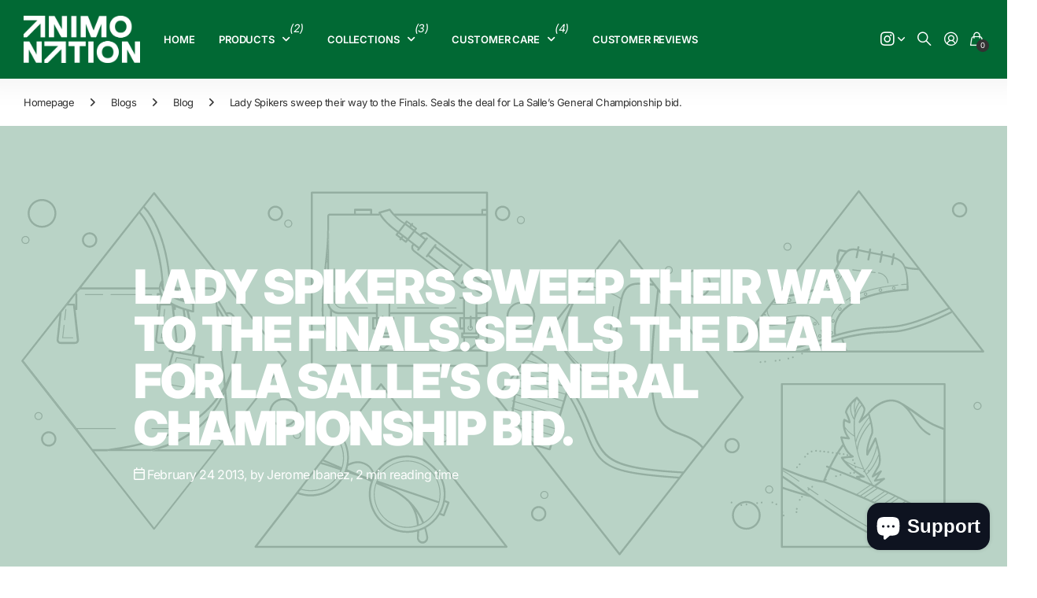

--- FILE ---
content_type: text/css
request_url: https://animonation.com/cdn/shop/t/13/assets/screen.css?v=117624874089353521331753102289
body_size: 42605
content:
*,*:before,*:after{margin:0;padding:0;box-sizing:border-box;outline-color:var(--theme_bg);transform-origin:center center}html,body{width:100%;min-width:100%;max-width:100%;min-height:100%;margin:0}html{overflow-x:hidden;overflow-y:scroll;font-size:100.01%;-webkit-tap-highlight-color:transparent;-moz-osx-font-smoothing:grayscale;-webkit-overflow-scrolling:touch;-ms-content-zooming:none;-ms-overflow-style:scrollbar;scroll-behavior:smooth}body{overflow-x:hidden;padding:0!important;background:var(--footer_bg_bottom);font-size:var(--main_fz);-webkit-font-smoothing:antialiased;-webkit-text-size-adjust:100%;-ms-text-size-adjust:100%}@-ms-viewport{width:device-width}@viewport{width:device-width}/*! Variables --------- */:root{--white: hsl(0, 0%, 100%);--sand: hsl(0, 0%, 96%);--gallery: hsl(0, 0%, 93%);--alto: hsl(0, 0%, 86%);--silver: hsl(0, 0%, 80%);--gray: hsl(0, 0%, 58%);--gray_text: var(--gray);--coal: #444749;--onyx: #0e1320;--coal_text: var(--white);--cod: hsl(0, 0%, 13%);--black: hsl(0, 0%, 0%);--black_static: #000000;--wine: #EC5E5E;--lime: #95bf47;--emerald: #6FCF97;--turquoise: #48cfad;--sky: #88c2ff;--lilac: #9270FF;--amour: #faf0f3;--tan: #FDF0E4;--honey: #F0BB94;--pine: #F2994A;--rose: #E63312;--whatsapp: #08b074;--twitter: #1D9BF0;--linkedin: #0A66C2;--facebook: #1877F2;--pinterest: #BD081C;--youtube: #FF0000;--tumblr: #1D3765;--snapchat: #FFFC00;--dark: var(--onyx);--light: var(--sand);--light_bg: var(--light);--primary_text: var(--coal);--primary_text_h: var(--onyx);--primary_bg: var(--coal);--theme_text: var(--white);--theme_bg: hsl(246, 62%, 69%);--accessible_bg: hsl(246, 62%, 69%);--theme_bg_static: hsl(246, 62%, 69%);--theme_bg_dark: hsl(246, 59%, 65%);--theme_bg_fade: hsl(247, 76%, 79%);--theme_bg_light: hsl(253, 100%, 95%);--theme_bg_gradient: linear-gradient(135deg, var(--tan) 20%, var(--theme_bg_light) 100%);--theme_bg_gradient_dark: linear-gradient(135deg, var(--honey) 20%, var(--lilac) 100%);--dark_gradient: var(--theme_bg_gradient_dark);--body_bg: var(--white);--tertiary_text: var(--white);--tertiary_bg: var(--lime);--tertiary_bg_dark: #82AF2E;--tertiary_bg_fade: #abc67a;--quaternary_text: var(--white);--quaternary_bg: #c64cf4;--quaternary_bg_dark: #bb32ed;--quaternary_bg_fade: #e0acf2;--valid_text: var(--white);--valid_bg: var(--emerald);--valid_bg_dark: #56bf82;--valid_bg_fade: #a9d6bc;--alert_error: var(--wine);--alert_error_bg: var(--amour);--alert_valid: var(--emerald);--alert_message: var(--pine);--sale_label_bg: var(--tertiary_bg);--sale_label_bg_dark: var(--tertiary_bg_dark);--sale_label_text: var(--tertiary_text);--alert_bg: var(--onyx);--alert_fg: var(--white);--alert_fg_hover: var(--theme_bg);--top_main_bg: var(--white);--top_main_bg_op: .8;--top_main_bd: var(--top_main_bg);--top_main_fg: var(--primary_text);--top_main_fg_hover: var(--theme_bg);--top_main_link_bg: var(--theme_bg);--top_main_link_dark: var(--theme_bg_dark);--top_main_link_text: var(--theme_text);--top_nav_bg: var(--sand);--top_nav_bg_op: 1;--top_nav_bd: var(--top_nav_bg);--top_nav_bd_op: 0;--top_nav_fg: var(--primary_text);--top_nav_fw: 500;--top_nav_fz: var(--main_fz);--top_nav_ff: inherit;--top_nav_fs: normal;--top_nav_ls: normal;--top_nav_fz_sub: 1em;--top_nav_fw_sub: var(--main_fw_h);--top_nav_fg_hover: var(--theme_bg);--top_nav_btn_fg: var(--white);--top_nav_btn_bg: var(--theme_bg);--nav_top_h: 0px;--ann_height: 0px;--top_search_height: var(--input_height);--drop_nav_bg: var(--white);--drop_nav_fg: var(--primary_text);--drop_nav_fg_hover: var(--theme_bg);--drop_nav_mah: none;--top_up_height: 55px;--top_up_height_mobile: 44px;--top_up_bg: var(--light);--top_up_bd: var(--top_up_bg);--top_up_fg: var(--primary_text);--top_up_fg_hover: var(--theme_bg);--top_search_bg: var(--white);--top_search_bd: var(--input_bd);--top_search_fg: var(--primary_text);--menu_fg: var(--top_main_fg);--footer_bg: var(--onyx);--footer_fg: var(--white);--footer_fg_hover: var(--theme_bg);--footer_fg_hover_op: .5;--footer_bg_bottom: var(--white);--footer_link_bg: var(--theme_bg);--footer_link_dark: var(--theme_bg_dark);--footer_link_text: var(--theme_text);--footer_bg_offset: 0px;--input_bg: var(--white);--input_bd: var(--gallery);--input_fg: var(--primary_text);--input_pl: var(--gray_text);--main_fz: 16px;--mob_fz: 15px;--main_fz_small: calc(var(--main_fz) * .875);--main_fw: 400;--main_fw_semi: 500;--main_fw_strong: 700;--main_fw_h: 700;--main_fs: normal;--main_fs_h: normal;--main_ls: normal;--main_ls_h: normal;--main_tt: none;--main_tt_h: normal;--main_ff: Roboto, Noto, "Noto Sans", -apple-system, system-ui, BlinkMacSystemFont, "Segoe UI", Roboto, Oxygen-Sans, Ubuntu, Cantrell, "Helvetica Neue", Arial, Helvetica, sans-serif, "Apple Color Emoji", "Segoe UI Emoji", "Segoe UI Symbol";--main_ff_h: Geoargia, Roboto, Georgia, Times, "Times New Roman", serif;--main_lh: 1.625;--main_lh_l: 1.375;--main_lh_h: 1.1818181818;--main_lh_hc: 1.1;--main_mr: calc(var(--main_fz) * 1.5);--main_mr_h: calc(var(--main_mr) * .55);--main_mr_x025: calc(var(--main_mr) * .25);--main_mr_half: calc(var(--main_mr) * .5);--main_mr_x075: calc(var(--main_mr) * .75);--main_mr_x125: calc(var(--main_mr) * 1.25);--main_mr_x15: calc(var(--main_mr) * 1.5);--main_mr_x175: calc(var(--main_mr) * 1.75);--main_mr_double: calc(var(--main_mr) * 2);--main_mr_section: calc(var(--main_mr) * 3);--main_h_small: var(--main_fz);--main_h0: var(--size_66);--main_h1: var(--size_44);--main_h2: var(--size_34);--main_h3: var(--size_28);--main_h4: var(--size_22);--main_h5: var(--size_18);--main_h6: var(--main_h_small);--main_lead: calc(var(--main_fz) * 1.125);--mob_h_small: var(--main_fz);--mob_h0: var(--size_32);--mob_h1: var(--size_28);--mob_h2: var(--size_24);--mob_h3: var(--size_22);--mob_h4: var(--size_20);--mob_h5: var(--size_18);--mob_h6: var(--mob_h_small);--mob_lead: var(--size_16);--size_6: calc(var(--main_fz) * .375);--size_8: calc(var(--main_fz) * .5);--size_10: calc(var(--main_fz) * .625);--size_11: calc(var(--main_fz) * .6875);--size_12: calc(var(--main_fz) * .75);--size_13: calc(var(--main_fz) * .8125);--size_14: calc(var(--main_fz) * .875);--size_15: calc(var(--main_fz) * .9375);--size_16: var(--main_fz);--size_18: calc(var(--main_fz) * 1.125);--size_20: calc(var(--main_fz) * 1.25);--size_22: calc(var(--main_fz) * 1.375);--size_24: calc(var(--main_fz) * 1.5);--size_26: calc(var(--main_fz) * 1.625);--size_28: calc(var(--main_fz) * 1.75);--size_30: calc(var(--main_fz) * 1.875);--size_32: calc(var(--main_fz) * 2);--size_33: calc(var(--main_fz) * 2.0625);--size_34: calc(var(--main_fz) * 2.125);--size_36: calc(var(--main_fz) * 2.25);--size_38: calc(var(--main_fz) * 2.375);--size_40: calc(var(--main_fz) * 2.5);--size_44: calc(var(--main_fz) * 2.75);--size_46: calc(var(--main_fz) * 2.875);--size_48: calc(var(--main_fz) * 3);--size_50: calc(var(--main_fz) * 3.125);--size_52: calc(var(--main_fz) * 3.25);--size_56: calc(var(--main_fz) * 3.5);--size_60: calc(var(--main_fz) * 3.75);--size_66: calc(var(--main_fz) * 4.125);--size_70: calc(var(--main_fz) * 4.375);--size_80: calc(var(--main_fz) * 5);--size_100: 100px;--size_6_f: var(--size_6);--size_8_f: var(--size_8);--size_10_f: var(--size_10);--size_11_f: var(--size_11);--size_12_f: var(--size_12);--size_13_f: var(--size_13);--size_14_f: var(--size_14);--size_15_f: var(--size_15);--size_16_f: var(--size_16);--size_18_f: var(--size_18);--size_20_f: var(--size_20);--size_22_f: var(--size_22);--size_24_f: var(--size_24);--size_26_f: var(--size_26);--size_28_f: var(--size_28);--size_30_f: var(--size_30);--size_32_f: var(--size_32);--size_33_f: var(--size_33);--size_34_f: var(--size_34);--size_36_f: var(--size_36);--size_38_f: var(--size_38);--size_40_f: var(--size_40);--size_44_f: var(--size_44);--size_46_f: var(--size_46);--size_48_f: var(--size_48);--size_50_f: var(--size_50);--size_52_f: var(--size_52);--size_56_f: var(--size_56);--size_60_f: var(--size_60);--size_66_f: var(--size_66);--size_70_f: var(--size_70);--size_80_f: var(--size_80);--size_100_f: var(--size_100);--size_content: var(--main_fz);--price_color: inherit;--price_color_old: inherit;--price_fz: var(--main_fz);--price_fw: var(--main_fw_strong);--price_ff: inherit;--price_fs: normal;--product_label_fz: var(--main_fz);--product_label_bg: var(--theme_bg);--product_label_bg_dark: rgba(0,0,0,.1);--product_label_text: var(--theme_text);--breadcrumbs_fz: inherit;--rpp: 30px;--rpn: calc(0px - var(--rpp));--b2r: calc(var(--main_fz) * .25);--b2p: calc(var(--main_fz) * 2);--b2i: var(--b2r);--glw: 1660px;--ghw: var(--glw);--text_align_start: left;--text_align_end: right;--justify_content: flex-start;--li_dist: calc(var(--main_fz) * 2.25);--cols_spacing: 32px;--cols_spacing_static: 32px;--cols_spacing_x2: calc(var(--cols_spacing) * 2);--l0ra: 0px;--lar0: auto;--l1ra: 100%;--lar1: auto;--lora: -3000em;--laro: auto;--lor0: -3000em;--l0ro: 0px;--content_padding_top: calc(var(--rpp) * 1.5);--footer_padding_top: 68px;--footer_payments_mih: 0px;--button_height: calc(var(--theme_btn_fz) * 3.4375);--button_dist: calc(var(--button_height) * .5);--button_dist_h: calc((var(--button_height) - var(--theme_btn_fz) * var(--main_lh_h)) * .5);--button_corners: calc(var(--theme_btn_fz) * .25);--button_bw: 1px;--button_mt: var(--main_mr_x125);--circle_size: var(--button_height);--theme_btn_text: var(--white);--theme_btn_text_static:var(--white);--theme_btn_fz: var(--main_fz);--theme_btn_fz_mob: var(--mob_fz);--theme_btn_fw: 500;--theme_btn_ff: inherit;--theme_btn_fs: normal;--theme_btn_tt: none;--theme_btn_ls: normal;--theme_btn_lh: var(--main_lh_h);--theme_bg_btn: var(--theme_bg);--theme_bg_btn_dark: var(--theme_bg_dark);--theme_bg_btn_fade: var(--theme_bg_fade);--dist_ba: calc(var(--button_height) * .5);--dist_bb: min(var(--dist_ba), var(--rpp));--input_height: var(--button_height);--input_padding: calc(var(--input_height) * .45);--overlay_opacity: .3;--overlay_close: var(--black);--l4cl_h_small: var(--main_h_small);--scrollbar_width: 17px;--rt_fill: var(--theme_bg_btn);--rt_op: .15;--ar_op: .6;--ar_op_h: 1;--ar_bg: var(--white);--ar_bg_h: var(--ar_bg);--ar_fg: var(--primary_text);--ar_fg_h: var(--ar_fg);--sw_ar_text: var(--primary_text);--header_mih: 105px;--header_height: var(--header_mih);--header_height_static: var(--header_mih);--f8pr_fixed_height: 0px;--dist_fig: 16px;--icon_summary: calc(var(--main_fz) * 1.25);--bll: 44px;--ratio: 1}.day-switched{--white: hsl(0, 0%, 0%);--sand: hsl(0, 0%, 56%);--gallery: hsl(0, 0%, 53%);--alto: hsl(0, 0%, 46%);--silver: hsl(0, 0%, 40%);--gray: hsl(0, 0%, 18%);--coal: #ffffff;--onyx: var(--coal);--coal_text: var(--white);--cod: hsl(0, 0%, 87%);--black: hsl(0, 0%, 100%);--top_up_bg: var(--theme_bg);--top_up_fg_hover: var(--black);--theme_bg_gradient: var(--theme_bg);--footer_bg: var(--gray);--footer_fg: var(--black);--top_nav_bg: var(--gray);--overlay_opacity: .5}html:not(.day-switched) #root .dark-only,.day-switched #root .dark-hide{display:none}/*! Defaults --------- */body,textarea,input,select,option,button{color:var(--primary_text);font-family:var(--main_ff);font-style:var(--main_fs);font-weight:var(--main_fw);line-height:var(--main_lh);text-transform:var(--main_tt);letter-spacing:var(--main_ls)}li *,dt *,dd *,p *,figure *,th *,td *,legend *{font-size:1em}ul,ol,dl,p,figure,blockquote,table,.table-wrapper,pre,h1,h2,h3,h4,h5,h6,legend,.l4us,.shopify-payment-button{margin-bottom:var(--main_mr)}h1,h2,h3,h4,h5,h6,.h1,.h2,.h3,.h4,.h5,.h6,legend,.header{display:block;margin:var(--main_mr_double) 0 var(--main_mr_h);color:var(--primary_text_h);font-style:var(--main_fs_h);font-weight:var(--main_fw_h);font-family:var(--main_ff_h);line-height:var(--main_lh_h);text-transform:var(--main_tt_h);letter-spacing:var(--main_ls_h)}h1,.h1,.l4cl.category h1{font-size:var(--main_h1)}h2,.h2,.l4cl.category h2{font-size:var(--main_h2)}h3,.h3,.l4cl.category h3{font-size:var(--main_h3)}h4,.h4,.l4cl.category h4{font-size:var(--main_h4)}h5,.h5,.l4cl.category h5{font-size:var(--main_h5)}h6,.h6,.l4cl.category h6{font-size:var(--main_h6)}h1 a,h2 a,h3 a,h4 a,h5 a,h6 a,.h1 a,.h2 a,.h3 a,.h4 a,.h5 a,.h6 a,.header a,.shopify-section-footer>*:not(nav) p a,.shopify-section-footer ul a{color:inherit;font-weight:inherit}h1 a.inline-link,h2 a.inline-link,h3 a.inline-link,h4 a.inline-link,h5 a.inline-link,h6 a.inline-link{color:var(--theme_bg);text-decoration:underline}h1 .small,h2 .small,h3 .small,h4 .small,h5 .small,h6 .small,.h1 .small,.h2 .small,.h3 .small,.h4 .small,.h5 .small,.h6 .small,.header .small{display:block;margin:0 0 var(--main_mr_half);font-weight:var(--main_fw);font-family:var(--main_ff);font-size:var(--main_h_small)}h1 .small.strong,h2 .small.strong,h3 .small.strong,h4 .small.strong,h5 .small.strong,h6 .small.strong,.h1 .small.strong,.h2 .small.strong,.h3 .small.strong,.h4 .small.strong,.h5 .small.strong,.h6 .small.strong,.header .small.strong{font-weight:var(--main_fw_semi)}h1 img,h2 img,h3 img,h4 img,h5 img,h6 img{vertical-align:baseline}h1+h1,h1+h2,h1+h3,h1+h4,h1+h5,h1+h6,h2+h1,h2+h2,h2+h3,h2+h4,h2+h5,h2+h6,h3+h1,h3+h2,h3+h3,h3+h4,h3+h5,h3+h6,h4+h1,h4+h2,h4+h3,h4+h4,h4+h5,h4+h6,h5+h1,h5+h2,h5+h3,h5+h4,h5+h5,h5+h6,h6+h1,h6+h2,h6+h3,h6+h4,h6+h5,h6+h6{margin-top:0}.palette-dark h1,.palette-dark h2,.palette-dark h3,.palette-dark h4,.palette-dark h5,.palette-dark h6{--primary_text_h: var(--primary_text)}a{background:none;color:var(--theme_bg);text-decoration:underline;cursor:pointer;outline-width:0;-webkit-text-decoration-skip:objects}a span{cursor:pointer}a[rel*=external]:after{content:"\e93f";display:inline-block;position:relative;margin-left:6px;font-weight:400;font-family:i;font-size:.875em;font-style:normal;line-height:1px}ul,ol,dd{padding-left:var(--li_dist)}ul.text-center,ol.text-center,.text-center ul,.text-center ol{list-style-position:inside;padding-left:0;padding-right:0}/*! Mixins --------- */.l4as:after,form p:after{content:"";display:block;overflow:hidden;clear:both}.l4ts.s4wi.slider-aside.box .swiper-outer:before,.l4st i a,.check.box label:after,.l4ft li>.content.box:before,.m6fr .media-flexible,.l4ca+h1:before,.l4ca+h2:before,.l4ca+h3:before,.l4ca+h4:before,.l4ca+h5:before,.l4ca+h6:before,#header-outer>#nav-outer.no-wide #nav:before,#header-outer.no-wide>#nav-outer #nav:before,.n6pg:before,.spr-pagination:before,.m6lm.high:before,.l4cl .featured figure,.swiper-pagination-bullet .prg,.shopify-section-footer nav:before,.l4ft li:before,.l4cl.featured li:before,.l4cl.cards li:before,.l4ts li:before,.accordion-a>div:before,.accordion-a>details:before,.m6fr article:before,.m6fr article>figure:not([class*=flexible]),.l4cl figure .link-btn>span:not(.input-amount):before,.img-overlay,.l4al li:before,.s1ld .rating-label:before,.l4ca.compact a:not(.bv_atual):after,.l4ca>li:before,.s1bx:before,figure:before,picture:before,[class*=img-multiply]:before,.overlay-close,th:before,td:before,th:after,td:after,button:before,.link-btn a:before,.no-wide #header:before{content:"";display:block;overflow:hidden;position:absolute;left:0;top:0;right:0;bottom:0;z-index:-1;width:auto;max-width:none;margin:0;text-align:left;text-indent:-3000em;direction:ltr}#content #background,.m6fr.wide article:before,.m6fr.wide article>figure:not([class*=flexible]),.wide>.img-overlay,#root #header-outer>.overlay-close,#header-outer:before,#header-outer:after,#header-outer>#nav-outer #nav:before,#header-outer>#nav-outer #nav:after,.shopify-section-header:before,#nav-top:before,.l4us.wide:before,.f8nw:after,.f8nw.wide figure,.f8nw.wide>.img-overlay,.f8nw.wide fieldset>.img-overlay,.shopify-section-footer>.l4pm:before,.shopify-section-footer:before{content:"";display:block;position:absolute;left:50%;right:auto;top:0;bottom:0;z-index:-1;width:106vw;max-width:none;margin:0 0 0 -53vw}.m6tm .handler .toggle:before,#totop a:after,.bv_atual:before,.n6pg li a:before,.spr-pagination>div>* a:before,.swiper-custom-pagination .play-pause:before,.accordion-a>div:after,.accordion-a>details:after,.r6rt .rating>* *:before,.recommendation-modal__close-button-container button:after,.l4al li[class*=overlay]:after,.l4al li>a.close:before,.input-amount .incr:before,.input-amount .decr:before,#nav .show-all>a:before,#nav-user>ul>li.sub>a:before,#search button:after,.l4us li:before,.swiper-button-prev:before,.swiper-button-next:before,.n6br li:before,.shopify-section-footer a.header-toggle:before,.l4dr li.sub>a:before,.l4sc i:after{display:block;position:absolute;left:0;right:0;top:50%;margin:-10px 0 0;font-weight:400;font-family:i;line-height:20px;text-align:center;text-indent:0;letter-spacing:normal}.l4st i a,.m6lm.high:before,.img-overlay .img-overlay,figure .img-overlay,#root #header-outer>.overlay-close,.l4al li>*,.l4ca.compact a:not(.bv_atual):after{z-index:8}#root .input-amount.inline .incr,#root .input-amount.inline .decr,.swiper-pagination-bullet.swiper-pagination-bullet-active:before{transform:none}#root .shopify-section-footer a.header-toggle,#root .check:not(.color) input:checked~label:before,.mobile #root .m6fr .swiper-button-prev,.mobile #root .m6fr .swiper-button-next{visibility:visible;opacity:1}.invisible,#nav-top .l4us.slider:not(.s4wi)>li:not(:first-child:last-child),html:not(.scr-down) #totop{visibility:hidden;opacity:0}#background img,#background video,#background iframe,#background svg,#background picture,.media-wide img,.media-wide video,.media-wide iframe,.media-wide svg,#root .l4ft figure img,.l4ft figure video,.l4ft figure iframe,.l4ft figure svg,#root .img-overlay img,.img-overlay video,.img-overlay svg,.img-overlay iframe,.img-overlay picture{display:block;width:100%!important;height:100%!important;object-fit:cover;object-position:center center}a[href*="mailto:"],.l4cl figcaption,.l4cl figure .figcaption,.shopify-section-footer nav a,.l4pl,#nav>ul>li ul a,#logo,#logo a,#logo .broken-img,a.email,h1:not(.no-hyph),h2:not(.no-hyph),h3:not(.no-hyph),h4:not(.no-hyph),h5:not(.no-hyph),h6:not(.no-hyph),.h1:not(.no-hyph),.h2:not(.no-hyph),.h3:not(.no-hyph),.h4:not(.no-hyph),.h5:not(.no-hyph),.h6:not(.no-hyph),legend:not(.no-hyph),h1:not(.no-hyph) a,h2:not(.no-hyph) a,h3:not(.no-hyph) a,h4:not(.no-hyph) a,h5:not(.no-hyph) a,h6:not(.no-hyph) a,.l4if>li>span:first-child{overflow-wrap:break-word;-ms-word-break:break-word;word-break:break-word;-webkit-hyphens:auto;-ms-hyphens:auto;hyphens:auto}a.remove-discount,.check .link-more a,.shopify-section-footer a,.m6tb>nav a,.bv_atual,a.overlay-content:not(.strong),a.overlay-gray:not(.strong),#root .l4ca li>footer p a,#root .link-btn a,#root a.link-icon,a.link-print,h1 a,h2 a,h3 a,h4 a,h5 a,h6 a{text-decoration:none}/*! Layout --------- */#root{position:relative;z-index:13;width:100%;min-height:100vh;padding:0 var(--rpp);background:var(--body_bg)}#root::-webkit-scrollbar{width:0}#header-outer>*:not(#nav-outer),#header-outer>#nav-outer #nav,#nav-top-outer{width:100%;max-width:var(--ghw);margin-left:auto;margin-right:auto}.shopify-section-header{display:block;position:relative;z-index:9;margin-top:0;color:var(--top_main_fg);--cols_spacing: 24px;--maw_logo: 390px;--nav_height: calc(var(--main_fz) * 3.4375)}.shopify-section-header:before,#header-outer:before{z-index:-2;background:var(--top_main_bg)}.header-has-shadow .shopify-section-header:before{box-shadow:0 4px 40px #0000000f}#header-outer:after,.no-wide #header:before{border-bottom:1px solid var(--top_nav_bd)}#header-outer.transparent:after{opacity:var(--top_nav_bd_op)}.no-wide #header:before{bottom:-1px}.no-wide #header:last-child:before,.no-wide #header:nth-last-child(2):before{bottom:0;border-color:var(--top_main_bd)}#header-outer.no-wide:after{display:none}#header-outer{position:relative;top:0;z-index:82;margin:0 var(--rpn);padding:0 var(--rpp)}#header-inner{position:relative;z-index:8;min-height:var(--header_mih);margin-left:calc(0px - var(--cols_spacing));padding:var(--pd) 0;--cols_spacing: 30px;--pd: 20px}#header-inner>*{border-left:var(--cols_spacing) solid rgba(0,0,0,0)}#header-inner>.search-compact-cont{z-index:9}#header{position:relative;z-index:3}#logo{position:relative;z-index:5;max-width:calc(var(--maw_logo) + var(--cols_spacing));min-height:var(--min_height);margin:0;font-size:var(--main_h2);font-weight:var(--main_fw_h);font-family:var(--main_ff_h);line-height:var(--main_lh_hc);--b2r: 0;--min_height: 44px}#logo{flex-shrink:0}#logo a{display:block;width:100%;height:100%;color:inherit;text-decoration:none}#logo img{width:auto!important;max-height:130px!important;border-radius:0;object-fit:contain}#logo.text-center{text-align:var(--text_align_start)}#logo.has-long-text{font-size:var(--main_h5)}#skip{position:fixed;top:0;left:0;right:0;z-index:10001;--b2r: 0}#skip ul{list-style:none;margin:0;padding:0}#root #skip a{display:block;position:absolute;left:-3000em;top:0;text-decoration:none;white-space:nowrap;outline:none}#root #skip a:focus,#root #skip a:active{left:var(--l0ra);right:var(--lar0)}#search{position:relative;z-index:9;width:100%;max-width:var(--maw);min-width:0;height:100%;text-align:var(--text_align_start);--maw: min(460px, 40%);flex-shrink:100}#search fieldset,#search fieldset>p{position:relative;z-index:2;margin:0}#search input{height:var(--top_search_height);padding-right:var(--input_height);border-color:var(--top_search_bd);background:var(--top_search_bg);color:var(--top_search_fg)}#search button{display:block;overflow:hidden;position:absolute;left:var(--lar0);right:var(--l0ra);top:0;bottom:0;z-index:9;min-width:0;width:var(--input_height);min-height:0;margin:0;padding:0;box-shadow:none;border-radius:0;background:none;color:var(--top_search_fg);font-size:var(--size_20);text-align:left;text-indent:-3000em;direction:ltr}#search button:after{content:"\e97d";left:var(--lar0);right:var(--l0ra);width:calc(var(--input_height) + 2px)}#nav .disabled>a:not(.toggle){opacity:.6}#nav>ul>li>a .s1bx:before{background:var(--sale_label_bg)}#nav-outer,#logo .broken-img img,#search fieldset>div,#search label,#search .clear-toggle,#search .search-back,#search>a.toggle,#header-outer>.close,#search fieldset>p button:before,#nav>ul>a.close,#nav>ul>li>a.toggle-back,#nav-user>ul>li.sub>a.toggle~a.toggle,#nav-outer>a.close,#search.compact,.search-compact-cont:not(.active),#nav-user li>ul,#nav-user li>form,#logo .broken-img img~span~span,.no-nav #nav-outer{display:none}.search-compact-cont{--height: 44px}#nav-user{margin-left:auto;--dist: 16px;--height: calc(var(--main_fz) * 2.75);--sub: var(--main_fz) }#nav-user>ul{list-style:none;margin:0 calc(0px - var(--dist)) 0 0;padding:0}#nav-user>ul>li{position:relative;z-index:2;margin:0 var(--dist) 0 0}#nav-user>ul>li>a,.search-compact-cont>a{display:block;position:relative;z-index:2;height:var(--height);color:inherit;line-height:var(--height);text-decoration:none;white-space:nowrap;--b2r: 99px}#nav-user>ul>li>a img{overflow:hidden;max-width:none!important;flex-shrink:0}#nav-user>ul>li.lang{min-width:40px}#nav-user>ul>li.lang>a img{width:var(--size_24_f)!important;max-width:var(--size_24_f)!important}#nav-user>ul>li>a i,#root .search-compact-cont>a i{display:block;height:var(--height);font-size:calc(var(--main_fz) * 1.25);line-height:var(--height)}#nav-user i.icon-twitter:before{font-size:.9em}#nav-user>ul>li>a i span{display:block;position:absolute;left:var(--l1ra);right:var(--lar1);top:calc(var(--height) - var(--size) * 1.22);width:var(--size);height:var(--size);margin-left:calc(0px - var(--size) * .56);border-radius:99px;background:var(--top_main_link_bg);color:var(--top_main_link_text);font-family:var(--main_ff);font-style:normal;font-size:calc(var(--main_fz) * .6875);line-height:var(--size);text-align:center;--size: calc(var(--main_fz) * .6875 * 1.63636363636)}#nav-user>ul>li>a>*+*{padding-left:12px}#nav>ul>li>a{font-weight:var(--top_nav_fw);font-size:var(--top_nav_fz);font-family:var(--top_nav_ff);font-style:var(--top_nav_fs);letter-spacing:var(--top_nav_ls)}#nav.s1hd>ul>li>a{font-weight:var(--main_fw_h);font-family:var(--main_ff_h);font-style:var(--main_fs_h)}#nav-top-outer{position:relative;z-index:81;padding:var(--dist) 0;color:var(--top_up_fg);--cols_spacing: 42px;--b2r: 0;--dist: 7px}#nav-top{margin-left:calc(0px - var(--cols_spacing));white-space:nowrap;--theme_bg: var(--top_up_fg_hover)}#nav-top:before{border:0 solid var(--top_up_bd);border-top-width:1px;border-bottom-width:1px;background:var(--top_up_bg)}#nav-top>*{list-style:none;margin:0;padding:0;border-left:var(--cols_spacing) solid rgba(0,0,0,0)}#nav-top>ul>li{position:relative;margin:0;--cols_spacing: 28px}#nav-top>ul>li:not(:first-child){margin-left:var(--cols_spacing)}#nav-top>ul>li>a{position:relative;color:var(--top_up_fg_hover);text-decoration:none}#nav-top .l4us li a{color:var(--top_up_fg_hover);text-decoration:underline}#nav-top>ul>li i{--i_size: var(--size_20_f)}#nav-top img{display:block;max-width:none!important;border-radius:0}#nav-top .l4us{width:100%;max-width:100%;min-width:0;flex-shrink:5;--main_lh: calc(var(--top_up_height) - var(--dist) * 2)}#nav-top .l4us li{min-width:0;margin-bottom:0}[dir=ltr] #nav-top .l4us:not(.s4wi,.text-center){margin-right:auto}#nav-top.text-center .l4us .swiper-slide{justify-content:center}#nav-top .l4us img{margin-right:var(--dist_b);--dist_b: 16px}#nav-top .l4us .outer{overflow:hidden}#nav-top .l4us .outer .inner,#nav-top .l4us .nowrap,#nav-top .l4us .nowrap span{display:block;overflow:hidden;text-overflow:ellipsis;white-space:nowrap}#nav-top .l4us .outer .inner:has(>img),#nav-top .l4us .nowrap:has(>img),#nav-top .l4us .nowrap span:has(>img){display:flex}#nav-top .l4us .outer .inner-text{display:block;position:absolute;left:var(--l0ra);right:var(--lar0);top:0;z-index:-10;white-space:nowrap;opacity:0}#nav-top,#nav-top .l4us li:before{top:0;margin-top:0;line-height:calc(var(--top_up_height) - var(--dist) * 2)}#nav-top .l4us .swiper-slide .swiper-button-prev,#nav-top .l4us .swiper-slide .swiper-button-next{height:100%}#nav-top .l4us .longer a.linked{display:block;position:relative;z-index:10;padding-left:6px;font-weight:700;text-overflow:inherit;white-space:nowrap}#nav-top .overlay-theme,#nav-top .l4us a{color:var(--top_up_fg_hover)}#nav-top .l4us a.swiper-button-prev,#nav-top .l4us a.swiper-button-next{color:var(--top_up_fg)}#content,.shopify-section-footer,.shopify-section-content{position:relative;z-index:4;width:100%;max-width:var(--glw);margin-left:auto;margin-right:auto}#content{padding-top:var(--content_padding_top)}#content>*:last-child{margin-bottom:var(--main_mr_double)}#content>.shopify-section-footer:last-child{margin-top:var(--main_mr_double);margin-bottom:0}.shopify-section-footer{z-index:3;margin-top:auto;padding:var(--footer_padding_top) 0 0;color:var(--footer_fg);--primary_text_h: var(--footer_fg)}.shopify-section-footer figure,.shopify-section-footer img{--b2r: 0;--b2p: 0}.shopify-section-footer h1,.shopify-section-footer h2,.shopify-section-footer h3,.shopify-section-footer h4,.shopify-section-footer h5,.shopify-section-footer h6,.shopify-section-footer legend{display:block;position:relative;z-index:2;margin-top:calc(0px - var(--main_h5) + var(--main_fz));margin-bottom:var(--main_mr)}.shopify-section-footer p a{color:var(--footer_fg_hover)}.shopify-section-footer:before{top:calc(0px - var(--footer_bg_offset));background:var(--footer_bg)}.shopify-section-footer nav{position:relative;z-index:2;margin-left:calc(0px - var(--cols_spacing))}.shopify-section-footer nav:not([class*=width-])>*:not([class*=width-]){max-width:calc(320px + var(--cols_spacing))}.shopify-section-footer nav:not([class*=width-])>.m6cn:not([class*=width-]){max-width:calc(234px + var(--cols_spacing))}.shopify-section-footer nav ul{list-style:none;padding:0}.shopify-section-footer nav ul:not(.l4pm,.l4sc,.l4dr) li+li,.l4cn li+li{margin-top:calc(var(--main_mr) * .58)}.shopify-section-footer nav .l4dr{width:calc(100% + var(--dist_a))}.shopify-section-footer form{margin-bottom:var(--main_mr_half)}.shopify-section-footer .text-center *[style*=max-width]{margin-left:auto;margin-right:auto}.shopify-section-footer form p:not(.check)+.submit{margin-top:calc(0px - var(--main_mr) + 10px)}.shopify-section-footer form p+p:not(.check,.link-btn),.shopify-section-footer form p+.submit-box{margin-top:calc(0px - var(--main_mr) + 10px)}.shopify-section-footer form p+p.check{margin-top:calc(0px - var(--main_mr) * .2)}.shopify-section-footer .submit-box .check:first-child,.shopify-section-footer .cols.cols-mobile+* .check:first-child{margin-top:calc(0px - var(--main_mr) * .166)}.shopify-section-footer form .link-btn{--justify_content: flex-start}.shopify-section-footer form .cols{--cols_spacing: 10px}.shopify-section-footer form .cols .link-btn button{width:var(--button_height);min-width:0;padding-left:0;padding-right:0}#root .shopify-section-footer form .cols .link-btn button i{margin-left:0;margin-right:0}.shopify-section-footer .check{margin-bottom:calc(var(--main_mr_half) - var(--dist_check));--input_bd: var(--footer_fg);--input_bg: none}.shopify-section-footer .check label:before{opacity:.22}.shopify-section-footer button{min-width:calc(var(--button_height) * 2.2)}.shopify-section-footer>.l4pm{min-height:var(--footer_payments_mih);margin-bottom:0;padding:20px 0 calc(20px - var(--dist_b))}.shopify-section-footer>.l4pm:before{background:var(--footer_bg_bottom)}.shopify-section-footer>.l4pm+*:not(style){margin-top:var(--main_mr)}.shopify-section-footer>*+*{margin-top:calc(54px - var(--main_mr))}.shopify-section-footer>*+.l4pm{margin-top:0}.shopify-section-footer>*:not(nav) p{opacity:.4}.shopify-section-footer .l4sc{margin-bottom:max(calc(var(--main_mr) - var(--dist_b)),0px)}.shopify-section-footer>*+.l4sc{margin-top:0}.shopify-section-footer>.l4cn,.shopify-section-footer .l4cn i{--theme_bg: var(--footer_fg_hover)}.shopify-section-footer .cols>*>.l4sc:last-child{margin-top:auto}.shopify-section-footer .link-btn a:not([class*=overlay]),.shopify-section-footer button:not([class*=overlay]){--theme_bg_btn: var(--footer_link_bg);--theme_bg_btn_dark: var(--footer_link_dark);--theme_btn_text: var(--footer_link_text)}#distance-counter{position:relative;z-index:-1;width:10px;height:10px;margin-top:-10px}#header-inner #distance-counter{margin:0 0 0 -10px;border-width:0}#header-outer>#distance-counter{width:10px;max-width:none;margin-left:0;margin-right:0}#totop{position:fixed;left:var(--lar0);right:var(--l0ra);bottom:var(--rpp);z-index:7;margin:0;padding:0 var(--rpp)}#totop a{display:block;overflow:hidden;position:relative;z-index:2;width:44px;height:44px;border-radius:99px;background:var(--coal);color:var(--white);font-size:var(--size_16_f);text-indent:-3000em;text-align:left;direction:ltr}#totop a:after{content:"\e987"}#background{position:absolute;left:0;right:0;top:0;bottom:0;z-index:-1;margin:0;--b2r: 0px;--b2p: 0px;--img_pos: fixed;-webkit-clip-path:inset(0);clip-path:inset(0)}#background img,#background iframe,#background video,#background picture{position:var(--img_pos);left:0;right:0;top:0;bottom:0}#background.static{--img_pos: absolute}#root>#background{position:fixed}.shopify-section-header:has(#header-outer.transparent)~#content #background{top:calc(0px - var(--header_height))}.has-transparent-header .shopify-section-header~#content #background{top:calc(0px - var(--header_height))}.dm-ready.has-background .shopify-section-header:before,.dm-ready.has-background .shopify-section-header #header-outer:not(.fixed):before{display:none}/*! Columns --------- */.cols{position:relative;margin-left:calc(0px - var(--cols_spacing))}.cols>*{display:block;position:relative;clear:none;border:0 solid rgba(0,0,0,0);border-left-width:var(--cols_spacing)}.cols>.flex-grow{min-width:0}.cols>figure{flex-shrink:0;align-self:flex-start}.border-double{--cols_spacing: var(--cols_spacing_x2)}.columns[class*=width-]{max-width:none}.cols>h1,.cols>h2,.cols>h3,.cols>h4,.cols>h5,.cols>h6,.cols>.h1,.cols>.h2,.cols>.h3,.cols>.h4,.cols>.h5,.cols>.h6,.cols>.header{margin-bottom:var(--main_mr)}.cols[style*=--aside_width]>*:not(aside){flex-grow:3}.cols[style*=--aside_width]>aside{width:calc(var(--cols_spacing) + var(--aside_width));flex-shrink:0}.cols>*:first-child:last-child:not([class*=width-]){--width: 100%}[class*=width-]{width:100%;max-width:var(--width);--width: none}.width-5{--width: 5%;--wv: .5}.width-9{--width: 9.0909090909%;--wv: .90909}.width-10{--width: 10%;--wv: .5 --wv: .1}.width-11{--width: 11.1111111111%;--wv: .111111}.width-12{--width: 12.5%;--wv: .125}.width-14{--width: 14.27142857%;--wv: .1427142857}.width-15{--width: 15%;--wv: .15}.width-16{--width: 16.66666666666%;--wv: .166666}.width-20{--width: 20%;--wv: .2}.width-25{--width: 25%;--wv: .25}.width-30{--width: 30%;--wv: .3}.width-33{--width: 33.33333333333%;--wv: .333333}.width-35{--width: 35%;--wv: .35}.width-36{--width: 36%;--wv: .36}.width-37{--width: 37.5%;--wv: .375}.width-40{--width: 40%;--wv: .4}.width-42{--width: 42%;--wv: .42}.width-45{--width: 45%;--wv: .45}.width-50,.l4cl.hr.width-25,.l4cl.hr.width-20{--width: 50%;--wv: .5}.width-55{--width: 55%;--wv: .55}.width-58{--width: 58%;--wv: .58}.width-60{--width: 60%;--wv: .6}.width-64{--width: 64%;--wv: .64}.width-65{--width: 65%;--wv: .65}.width-66,.l4cl.width-33:not(.hr) li.featured.width-50{--width: 66.66666666666%;--wv: .666666}.width-70{--width: 70%;--wv: .7}.width-75{--width: 75%;--wv: .75}.width-80{--width: 80%;--wv: .8}.width-85{--width: 85%;--wv: .85}.width-90{--width: 90%;--wv: .9}.width-95{--width: 95%;--wv: .95}.width-100,.l4cl.hr.width-33,.l4cl.width-33.hr li.featured.width-50{--width: 100%;--wv: 1}.width-220{--width: 220px}.width-290{--width: 290px}.width-320{--width: 320px}.width-370{--width: 370px}.width-415{--width: 415px}.width-440{--width: 440px}.width-460{--width: 460px}.width-480{--width: 480px}.width-550{--width: 550px}.width-580{--width: 580px}.width-720{--width: 720px}/*! Modules --------- */.align-center:not(.cols){margin-left:auto;margin-right:auto}.fancybox__container{visibility:hidden;position:fixed;left:0;right:0;top:0;bottom:0;opacity:0}.accordion-a{margin:0 0 var(--main_mr_double);padding-bottom:1px;--dist_acc_a: calc(var(--main_mr) * .15 + var(--main_mr));--dist_acc_b: calc(var(--main_mr) * 1.25);--size_summary: var(--main_h4);--padding_summary: 30px;--plus_top: var(--dist_acc_a);--hide_img: block}.accordion-a>div,.accordion-a>details{position:relative;z-index:2;padding:var(--dist_acc_a) var(--dist_acc_b);border-bottom:.1px solid rgba(0,0,0,0)}.accordion-a>div:after,.accordion-a>details:after{content:"\e945";left:var(--lar0);right:var(--l0ra);top:var(--plus_top);width:calc(var(--dist_acc_b) * 2 + min(var(--size_20_f),calc(var(--main_fz) * 1.25)));height:calc(var(--size_summary) * var(--main_lh));margin:0;font-size:min(var(--size_20_f),calc(var(--main_fz) * 1.25));line-height:calc(var(--size_summary) * var(--main_lh))}.accordion-a:not(.compact2)>div.open:after,.accordion-a:not(.compact2)>details[open]:after{content:"\e946";color:var(--theme_bg)}.accordion-a:not(.compact,.compact2)>div.open+.open:before,.accordion-a:not(.compact,.compact2)>details[open]+[open]:before{border-color:var(--body_bg)}.accordion-a>div:before,.accordion-a>details:before{border:0 solid var(--input_bd);border-top-width:1px}.accordion-a>div:last-child:before,.accordion-a>details:last-child:before{border-bottom-width:1px}.accordion-a>div>h1,.accordion-a>div>h2,.accordion-a>div>h3,.accordion-a>div>h4,.accordion-a>div>h5,.accordion-a>div>h6,.accordion-a summary{margin:0;padding-right:var(--padding_summary);color:var(--primary_text_h);font-size:var(--size_summary);font-weight:var(--main_fw_h);font-family:var(--main_ff_h);line-height:var(--main_lh);cursor:pointer;display:flex;align-items:center}.accordion-a>div.open h1,.accordion-a>div.open h2,.accordion-a>div.open h3,.accordion-a>div.open h4,.accordion-a>div.open h5,.accordion-a>div.open h6,.accordion-a:not(.compact2) details[open] summary{color:var(--theme_bg)}.accordion-a>div>h1 i,.accordion-a>div>h2 i,.accordion-a>div>h3 i,.accordion-a>div>h4 i,.accordion-a>div>h5 i,.accordion-a>div>h6 i,.accordion-a>div>h1 .img,.accordion-a>div>h2 .img,.accordion-a>div>h3 .img,.accordion-a>div>h4 .img,.accordion-a>div>h5 .img,.accordion-a>div>h6 .img,.accordion-a summary i,.accordion-a summary .img,.m6tb>nav a i,.m6tb>nav a .img{display:block;top:0;min-width:var(--icon_summary);margin-right:12px;margin-left:0;color:inherit;line-height:1;text-align:center;opacity:1;flex-shrink:0}.accordion-a>div>h1 i[class*=icon-],.accordion-a>div>h2 i[class*=icon-],.accordion-a>div>h3 i[class*=icon-],.accordion-a>div>h4 i[class*=icon-],.accordion-a>div>h5 i[class*=icon-],.accordion-a>div>h6 i[class*=icon-],.accordion-a summary i[class*=icon-]{font-size:1.1818181818em}.accordion-a>div>h1 i[class*=icon-check],.accordion-a>div>h2 i[class*=icon-check],.accordion-a>div>h3 i[class*=icon-check],.accordion-a>div>h4 i[class*=icon-check],.accordion-a>div>h5 i[class*=icon-check],.accordion-a>div>h6 i[class*=icon-check],.accordion-a summary i[class*=icon-check]{font-size:1em}.accordion-a>div.open>div,.accordion-a>details>div{padding:var(--main_mr_x075) 0 0}.accordion-a>div:not(.open)>div>*:first-child{overflow:hidden;margin:var(--main_mr_x075) 0 0;text-overflow:ellipsis;white-space:nowrap}.accordion-a>div:not(.open)>div>*:not(p:first-child){display:none}#root .accordion-a div>div[class*=margin-]:last-child{margin-bottom:0}.accordion-a.compact>div:not(.open)>div,.accordion-a .acc-toggle{display:none}.accordion-a>details[open] summary,.accordion-a>div.open>h1,.accordion-a>div.open>h2,.accordion-a>div.open>h3,.accordion-a>div.open>h4,.accordion-a>div.open>h5,.accordion-a>div.open>h6{position:relative;z-index:2}.accordion-a:not(.compact,.compact2)>div.open+*:not(.open):before,.accordion-a:not(.compact,.compact2)>details[open]+*:not([open]):before{display:none}.accordion-a:not(.compact,.compact2)>div.open:before,.accordion-a:not(.compact,.compact2)>details[open]:before{border-color:#0000;background:var(--light_bg);opacity:1}.accordion-a.compact2{margin-top:calc(0px - var(--dist_acc_a));margin-bottom:var(--main_mr);--dist_acc_a: 23px;--dist_acc_b: 0px;--size_summary: var(--main_fz);--padding_summary: calc(var(--main_fz) * 1.4285714286)}#root .accordion-a.compact2 details:before{background:none}#root .accordion-a.compact2 details[open]{padding-bottom:calc(var(--dist_acc_a) - var(--main_mr))}#root .accordion-a.compact2>details:first-child:before{border-top-width:0}#root .accordion-a.compact2>details:after{content:"\e969";width:auto;font-size:calc(var(--main_fz) * .4285714286);transform:none}#root .accordion-a.compact2>details[open]:after{content:"\e968"}.countdown.compact{font-size:1em}.countdown.compact .simply-section:not(:last-child):after{content:"\a0:\a0"}.countdown.compact div,.countdown.compact .simply-amount{display:inline}.countdown.compact .simply-word,.countdown.hide-days .simply-days-section,.countdown.hide-days .simply-hours-section:before{display:none}.m6bx{position:relative;z-index:2;margin:0 0 var(--main_mr_section);padding:var(--dist_a) var(--dist_b) max(.1px,calc(var(--dist_a) - var(--main_mr)));color:var(--primary_text);--dist_a: calc(var(--pd) * 2.75);--dist_b: var(--dist_a);--pd: calc(var(--main_fz) * 1.5)}.m6bx:not(:first-child,.compact){margin-top:var(--main_mr_x125)}#root .m6bx>.img-overlay[style*=--dist_half]{left:0;right:var(--dist_half)}#root .m6bx>.img-overlay.text-end[style*=--dist_half]{right:0;left:var(--dist_half)}#root .m6bx>.img-overlay[style*="--mih:"]{top:0;bottom:auto;height:min(var(--mih),100%)}#root .m6bx{color:var(--primary_text)}.m6bx>.img-overlay{border-radius:var(--b2r)}.m6bx>.img-overlay:not([class*=overlay-],[style]){border:1px solid var(--input_bd);background:var(--body_bg);opacity:1}.m6bx>.img-overlay.text-end{left:var(--lar0);right:var(--l0ra)}.m6bx:not(.compact)>div>.m6fr:last-child,.m6bx:not(.compact)>.m6fr:last-child,.m6bx:not(.compact)>div>*:not(.link-btn,.m6bx.no-padding,.m6bx.static):last-child{margin-bottom:var(--main_mr)}.m6bx.no-padding>div>.m6fr:last-child,.m6bx.no-padding>.m6fr:last-child{margin-bottom:0}.dm-ready.has-first-m6bx-wide #content>.m6bx.wide:first-child>.img-overlay,.dm-ready.has-first-m6bx-wide #content>.shopify-section:first-child>.m6bx.wide:first-child>.img-overlay{top:calc(0px - var(--header_height_static));border-top-left-radius:0;border-top-right-radius:0}.dm-ready.has-first-m6bx-wide #content>.m6bx.wide:first-child>.img-overlay[style*=--mih],.dm-ready.has-first-m6bx-wide #content>.shopify-section:first-child>.m6bx.wide:first-child>.img-overlay[style*=--mih]{height:min(calc(var(--mih_desktop) + var(--header_height_static)),calc(var(--header_height_static) + 100%))}.m6fr article>.m6bx:last-child{margin-bottom:var(--main_mr)}.m6fr article>.m6bx,.m6fr .m6bx{margin-top:0}#content>.m6bx.wide:last-child{margin-bottom:0}.m6bx>div:has([style*="width:"]){max-width:100%}.m6bx.compact{margin-bottom:var(--main_mr);padding-bottom:max(.1px,calc(var(--dist_a) - var(--main_mr) * .5));--dist_b: calc(var(--main_mr) * 1.1666666667);--dist_a: calc(var(--pd) * 1)}.m6bx.compact>div>*:last-child{margin-bottom:calc(var(--main_mr) * .5)}.m6bx.compact>div>.link-btn:last-child{margin-bottom:calc(var(--main_mr) * .5 - var(--dist_bb))}.m6bx.offset{margin-left:calc(0px - var(--dist_b));margin-right:calc(0px - var(--dist_b))}.m6bx.compact,.m6bx.size-s,.m6bx.size-xs{margin-bottom:var(--main_mr)}.m6bx.no-padding{padding:0}.m6bx.static{margin:0;padding:0}.m6bx.static.align-center{margin-left:auto;margin-right:auto}.m6bx.rounded>.img-overlay{border-radius:1000px}.m6bx.wide{padding-left:0;padding-right:0;--offset: min(var(--rpn), calc(-50vw + var(--glw) * .5) + var(--scrollbar_width) * .5);--dist_half: 50%}[dir=ltr] .m6bx>.img-overlay[class*=width]:not(.text-end),[dir=ltr] .m6bx.wide>.img-overlay[style*=--dist_half]:not(.text-end){border-top-left-radius:0;border-bottom-left-radius:0}[dir=ltr] .m6bx>.img-overlay.text-end[class*=width],[dir=ltr] .m6bx.wide>.img-overlay.text-end[style*=--dist_half]{border-top-right-radius:0;border-bottom-right-radius:0}#root .m6bx.wide>.img-overlay[class*=width],#root .m6bx.wide>.img-overlay[style*=--dist_half]{left:var(--offset);right:var(--dist_half);width:auto;max-width:none;margin:0}#root .m6bx.wide>.img-overlay[class*=width].text-end,#root .m6bx.wide>.img-overlay[style*=--dist_half].text-end{right:var(--offset);left:var(--dist_half)}#root #content .m6bx.wide>.img-overlay.width-100{left:var(--offset);right:var(--offset);--dist_half: 0}.m6bx.wide>.img-overlay.width-33{--dist_half: 66.6666666666%}.m6bx.wide>.img-overlay.width-66{--dist_half: 33.3333333333%}.m6bx.wide>.img-overlay.width-100{--dist_half: 0%}.m6bx .img-overlay.overlay-black~.l4ts{--sand: var(--coal);--body_bg: var(--coal);--rt_fill: var(--gallery);--l4ts_text: var(--white);--rt_op: 1;--ar_op: .1;--sw_ar_text: var(--white);--l4ts_dot: var(--white)}.m6bx .img-overlay.overlay-theme-solid~.l4ts,.m6bx .img-overlay.overlay-gradient-dark~.l4ts{--sand: var(--white);--body_bg: var(--white);--rt_fill: var(--gallery);--l4ts_text: var(--primary_text_i);--rt_op: 1;--ar_op: .1;--sw_ar_text: var(--white);--l4ts_dot: var(--white);--l4ts_aside_text: var(--white)}.m6bx .img-overlay.overlay-theme~.l4ts,.m6bx .img-overlay.overlay-sand~.l4ts,.m6bx .img-overlay.overlay-gradient~.l4ts{--sand: var(--white);--body_bg: var(--white);--rt_fill: var(--gallery);--rt_op: 1}.m6bx .img-overlay.overlay-primary~.l4ts{--sand: var(--theme_bg_gradient);--body_bg: var(--theme_bg_gradient);--rt_fill: var(--gallery);--l4ts_text: var(--primary_text_i);--sw_ar_text: var(--white);--rt_op: 1;--ar_op: .1;--l4ts_dot: var(--white);--l4ts_aside_text: var(--white)}.m6cn{flex-shrink:0}.text-center .m6cn h1,.text-center .m6cn h2,.text-center .m6cn h3,.text-center .m6cn h4,.text-center .m6cn h5,.text-center .m6cn h6,.m6cn.text-center h1,.m6cn.text-center h2,.m6cn.text-center h3,.m6cn.text-center h4,.m6cn.text-center h5,.m6cn.text-center h6{margin-left:auto;margin-right:auto}#root .m6cn figure{position:relative;z-index:2;width:100%;margin-top:0}.media-flexible{display:block;position:relative;z-index:2}.media-flexible>*{margin:0}.media-flexible>*[style]{position:absolute;width:auto;margin:0;border-radius:var(--b2p)}.media-flexible.constrain>*[style]:not(picture){position:relative}.media-flexible>figure picture,.media-flexible>figure>a,.media-flexible>figure>a picture,.media-flexible>figure>a img,.media-flexible>figure>a video,.media-flexible>figure>a iframe,.media-flexible>figure>a svg{display:block;position:absolute;left:0;right:0;top:0;bottom:0}.media-flexible img{object-fit:cover;object-position:center center}#root .media-flexible .link-btn{position:absolute;left:0;right:0;bottom:0;margin-top:0;margin-bottom:0}.m6fr .media-flexible{overflow:visible}figure.constrain>picture{position:relative}#root .media-flexible figure{left:auto;right:auto;top:auto;bottom:auto;margin:0!important}#root .media-flexible img,#root .media-flexible video,#root .media-flexible svg,#root .media-flexible iframe{width:100%!important;height:100%!important;object-fit:cover;object-position:center center}.m6fr{position:relative;z-index:2;width:auto;margin-bottom:var(--main_mr_section);--dist_a: var(--dist_c);--dist_b: calc(var(--rpp) * 5);--dist_c: calc(var(--main_mr) * 3);--mh: calc(var(--main_fz) * 39.375);--dist_fig: 16px;--width: 0%;--h_margin: calc(.833 * var(--main_mr));--hhf: var(--header_height_full)}.m6fr article{position:relative;z-index:3;min-height:var(--mh);padding:var(--dist_a) var(--dist_b) max(.1px,calc(var(--dist_a) - var(--main_mr)));border-bottom:.1px solid rgba(0,0,0,0);justify-content:flex-start}.m6fr:not(.plain) article:not(.plain):before{z-index:-2;bottom:.1px}.m6fr:not(.plain,.wide) article:not(.plain):before{border-radius:var(--b2p)}.m6fr article>*:not(figure,.link-overlay,[class*=flexible]){position:relative;z-index:1;width:100%}.m6fr article>[style*=--width]{max-width:var(--width)}.m6fr article>div:not([class*=text-]){text-align:var(--text_align_start);--justify_content: flex-start}#root .m6fr:not(.wide) article.no-padding{padding-left:0;padding-right:0}.m6fr .link-btn{position:relative;z-index:9}.m6fr figure{overflow:visible;text-indent:0}.m6fr article>figure{overflow:hidden}.m6fr article:not(.plain)>figure picture,.m6fr article:not(.plain)>figure img,.m6fr article:not(.plain)>figure video,.m6fr article:not(.plain)>figure svg,.m6fr article:not(.plain)>figure iframe,.m6fr article:not(.plain)>figure .img-overlay{border-radius:0}.m6fr figure figcaption{display:block;position:absolute;left:0;right:0;bottom:0;top:0;z-index:9;margin:0;padding:min(20px,var(--rpp));pointer-events:none}.m6fr figure figcaption>span{display:block;width:100%}.m6fr figure figcaption:not([class*=text-]){text-align:var(--text_align_end)}#root .m6fr .swiper-slide article{border-radius:0}#content #background,.m6fr.wide article:before,.m6fr.wide article>figure:not([class*=flexible]){width:100vw;margin-left:-50vw}.m6fr:not(.plain) article:not(.plain)>.img-overlay{border-radius:var(--b2p)}.m6fr.wide:not(.plain) article:not(.plain)>figure,.m6fr.s4wi:not(.plain) article:not(.plain)>figure,.m6fr.wide:not(.plain) article:not(.plain)>.img-overlay,.m6fr.s4wi:not(.plain) article:not(.plain)>.img-overlay{--b2p: 0px}#root #content .m6fr article>div figure,#root #content .m6fr article.mobile-static>div figure{margin:0 0 var(--main_mr);border-radius:0}.m6fr:not(.wide) .swiper-outer,.m6fr:not(.wide,.s4wi) article>figure{border-radius:var(--b2p)}.m6fr article>figure:not(.media-flexible) picture,#root .m6fr article>figure img,.m6fr article>figure video,.m6fr article>figure svg,.m6fr article>figure iframe,.is-flex-item img,.is-flex-item iframe,.is-flex-item svg,.is-flex-item video,.is-flex-item picture{display:block;min-width:100%!important;height:100%!important;object-fit:cover;object-position:center center}.m6fr article>figure picture{display:block}.m6fr article>figure:not(.media-flexible) picture{width:auto!important}.m6fr h1,.m6fr h2,.m6fr h3,.m6fr h4,.m6fr h5,.m6fr h6{margin-top:0}.m6fr h1:not([class*=size-]),.m6fr h2:not([class*=size-]),.m6fr h3:not([class*=size-]),.m6fr h4:not([class*=size-]),.m6fr h5:not([class*=size-]),.m6fr h6:not([class*=size-]){margin-bottom:var(--h_margin)}.m6fr>article:first-child~*{display:none}.m6fr .swiper-custom-bullets{position:absolute;left:0;right:0;bottom:0;z-index:9;padding:0 0 var(--rpp)}.m6fr[data-autoplay] .swiper-custom-bullets{padding-left:44px;padding-right:44px}.m6fr .swiper-button-nav{z-index:9}.m6fr.size-0,.m6fr article.size-0{--mh: 0px}#root .m6fr,#root .m6fr article{max-width:none}#content>.m6fr.wide:first-child,#content>.shopify-section:first-child>.m6fr.wide:first-child{margin-top:calc(0px - var(--content_padding_top))}#content>.m6bx.wide.no-padding:first-child,#content>.shopify-section:first-child>.m6bx.wide.no-padding:first-child{margin-top:0}.dm-ready.has-first-m6fr-wide #content>.m6fr.wide:first-child,.dm-ready.has-first-m6fr-wide #content>.shopify-section:first-child{margin-top:calc(0px - var(--content_padding_top) - var(--header_height_static))}.dm-ready.has-first-m6fr-wide.has-first-m6bx-wide #content>.shopify-section:first-child{margin-top:calc(0px - var(--content_padding_top))}.dm-ready.has-first-m6fr-wide #content>.m6fr.wide:first-child article,.dm-ready.has-first-m6fr-wide #content>.shopify-section:first-child>.m6fr.wide article{padding-top:calc(var(--dist_a) + var(--header_height_static))}.dm-ready.has-first-m6fr-wide #content>.m6fr.wide:first-child,.dm-ready.has-first-m6fr-wide #content>.shopify-section:first-child>.m6fr.wide{--hhf: var(--nav_top_h)}.dm-ready.has-first-m6fr-wide:not(.fixed-sticky) .shopify-section-header:before,.dm-ready.has-first-m6fr-wide:not(.fixed-sticky) #header-outer:not(.fixed):before,.dm-ready.has-first-m6fr-wide:not(.fixed-sticky) #header-outer:not(.fixed)>#nav-outer #nav:before,.dm-ready.has-first-m6fr-wide:not(.fixed-sticky) #header-outer:not(.fixed)>#nav-outer #nav:after{display:none}.dm-ready.has-first-m6fr-wide:not(.fixed-sticky,.day-switched) #header-outer:not(.fixed) #logo img.inv{display:block}.dm-ready.has-first-m6fr-wide:not(.fixed-sticky,.day-switched) #header-outer:not(.fixed) #logo img.inv~*{display:none}.dm-ready.has-first-m6fr-wide:not(.fixed-sticky) #search input{border-width:0;--input_padding: calc(var(--input_height) * .45 + 1px)}.dm-ready.has-first-m6fr-wide[dir=rtl]:not(.fixed-sticky) #search input{padding-right:calc(var(--input_padding) + 1px);padding-left:calc(var(--input_height) + 1px)}html.dm-ready.has-first-m6fr-wide:not(.fixed-sticky,.day-switched)[style*="--transparent_header_fg: var(--black_fg)"] .shopify-section-header #header-outer img.dark-hide,html.dm-ready.has-first-m6fr-wide:not(.fixed-sticky,.day-switched)[style*="--transparent_header_fg: var(--dark_fg)"] .shopify-section-header #header-outer img.dark-hide,html.dm-ready.has-first-m6fr-wide:not(.fixed-sticky,.day-switched)[style*="--transparent_header_fg: var(--accent_fg)"] .shopify-section-header #header-outer img.dark-hide{display:none}html.dm-ready.has-first-m6fr-wide:not(.fixed-sticky,.day-switched)[style*="--transparent_header_fg: var(--black_fg)"] .shopify-section-header #header-outer img.dark-only,html.dm-ready.has-first-m6fr-wide:not(.fixed-sticky,.day-switched)[style*="--transparent_header_fg: var(--dark_fg)"] .shopify-section-header #header-outer img.dark-only,html.dm-ready.has-first-m6fr-wide:not(.fixed-sticky,.day-switched)[style*="--transparent_header_fg: var(--accent_fg)"] .shopify-section-header #header-outer img.dark-only{display:block}@media only screen and (min-width: 1001px){.dm-ready.has-first-m6fr-wide:not(.fixed-sticky,.has-first-m6bx-wide) .shopify-section-header #header-outer:not(.fixed) #nav-outer:not(.fixed),.dm-ready.has-background:not(.fixed-sticky) .shopify-section-header #header-outer:not(.fixed) #nav-outer:not(.fixed){color:var(--white)}}.dm-ready.has-first-m6fr-wide:not(.has-first-m6bx-wide) .shopify-section-header #header-outer:not(.fixed),.dm-ready.has-background .shopify-section-header #header-outer:not(.fixed){color:var(--top_main_fg);--top_main_fg: var(--white);--top_main_bg: var(--primary_text);--menu_fg: var(--white)}.dm-ready.has-first-m6fr-wide:not(.has-first-m6bx-wide) .shopify-section-header #header-outer:not(.fixed) #nav-outer:not(.fixed),.dm-ready.has-background .shopify-section-header #header-outer:not(.fixed) #nav-outer:not(.fixed){--top_nav_fg: var(--top_main_fg)}.dm-ready.has-first-m6fr-wide:not(.has-first-m6bx-wide) .shopify-section-header #header-outer:not(.fixed) #header-inner>.link-btn,.dm-ready.has-background .shopify-section-header #header-outer:not(.fixed) #header-inner>.link-btn{--top_main_link_bg: var(--top_main_fg)}@media only screen and (max-width: 1000px){.dm-ready.has-first-m6fr-wide:not(.has-first-m6bx-wide) .shopify-section-header #header-outer:not(.fixed) #nav-outer:not(.fixed),.dm-ready.has-background .shopify-section-header #header-outer:not(.fixed) #nav-outer:not(.fixed){--top_main_fg: var(--primary_text);--top_main_bg: var(--white);--menu_fg: var(--primary_text)}}.m6fr:not([data-active-content*=plain]) .swiper-custom-bullets{--primary_text: var(--white);color:var(--white)}#root .m6fr article[class*=width] figure{left:var(--l0ra);right:calc(100% - var(--width));width:auto;margin-left:0;margin-right:0}#root .m6fr article[class*=width].inv figure{right:var(--l0ra);left:calc(100% - var(--width))}#root .m6fr.wide article[class*=width]:not(.inv) figure{left:min(var(--rpn),calc(-50vw + var(--glw) * .5 + var(--scrollbar_width) * .5))}#root .m6fr.wide article[class*=width].inv figure{right:min(var(--rpn),calc(-50vw + var(--glw) * .5 + var(--scrollbar_width) * .5))}.m6fr article[class*=width]:not(.inv){padding-left:calc(var(--width) + var(--dist_b))}.m6fr article[class*=width].inv{padding-right:calc(var(--width) + var(--dist_b))}.m6fr.wide figure{width:auto;left:0;right:0;margin:0}.m6fr.wide,.m6fr.wide article{border-radius:0}.m6fr.wide.s4wi,.m6fr.wide figure,.m6fr.wide .media-flexible{margin-left:min(var(--rpn),calc(-50vw + var(--glw) * .5 + var(--scrollbar_width) * .5));margin-right:min(var(--rpn),calc(-50vw + var(--glw) * .5 + var(--scrollbar_width) * .5))}.m6fr.wide figure[style*="width: 100%"],.m6fr.wide .media-flexible[style*="width: 100%"]{left:min(var(--rpn),calc(-50vw + var(--glw) * .5 + var(--scrollbar_width) * .5))!important;right:min(var(--rpn),calc(-50vw + var(--glw) * .5 + var(--scrollbar_width) * .5))!important;width:auto!important;--b2p: 0px !important}.m6fr.wide.s4wi .swiper-slide{overflow:hidden;position:relative;z-index:3;padding:0 var(--rpp)}.m6fr.wide.s4wi .article-container{position:relative;z-index:2;width:100%;max-width:var(--glw);margin-left:auto;margin-right:auto}#root .m6fr .swiper-button-nav{visibility:hidden;bottom:0;opacity:0}.m6fr.fullwidth{margin-left:min(var(--rpn),calc(-50vw + var(--glw) * .5 + var(--scrollbar_width) * .5));margin-right:min(var(--rpn),calc(-50vw + var(--glw) * .5 + var(--scrollbar_width) * .5))}.m6fr.fullwidth:not(.s4wi){padding-left:var(--rpp);padding-right:var(--rpp)}.m6fr.wide.fullwidth.s4wi .article-container{max-width:none}#root .m6fr.wide.fullwidth article[class*=width]:not(.inv) figure{left:var(--rpn)}#root .m6fr.wide.fullwidth article[class*=width].inv figure{right:var(--rpn)}.m6fr.text-center article,.m6fr article.text-center{align-items:center}.m6fr.text-end article,.m6fr article.text-end{align-items:flex-end}.m6fr.align-start article,.m6fr article.align-start{justify-content:flex-start}.m6fr.align-end article,.m6fr article.align-end{justify-content:flex-end}.m6lm{--lines: 5}.js *:not(.link-more-clicked)>.m6lm{overflow:hidden;position:relative;z-index:2;max-height:calc(var(--main_fz) * var(--main_lh) * var(--lines));margin-bottom:var(--main_mr)}.js *:not(.link-more-clicked)>.m6lm+.has-link-more{margin-top:calc(0px - var(--main_mr))}*:not(.link-more-clicked)>.m6lm.high:before{top:auto;height:calc(var(--main_fz) * var(--main_lh) * 2);background:-moz-linear-gradient(top,rgba(0,0,0,0) 0%,var(--body_bg) 100%);background:-webkit-linear-gradient(top,rgba(0,0,0,0) 0%,var(--body_bg) 100%);background:linear-gradient(to bottom,rgba(0,0,0,0) 0%,var(--body_bg) 100%)}.js :not(.link-more-clicked)>.m6lm>*:not(h1,h2,h3,h4,h5,h6){margin-bottom:0}.m6pn{display:block;overflow-x:hidden;overflow-y:auto;visibility:hidden;position:fixed;right:var(--l0ra);left:var(--lar0);top:0;bottom:0;z-index:160;width:100%;max-width:var(--maw);min-width:375px;height:100%;padding:calc(var(--rpp) * 2) var(--rpp) calc(var(--rpp) - var(--main_mr));box-shadow:calc(0px - var(--tr)) 0 60px #00000014;background:var(--drop_nav_bg);color:var(--drop_nav_fg);--maw: 616px;--tr: 20px;opacity:0;transform:translate(var(--tr))}.m6pn[class*=width]{--maw: var(--width)}.n6pg,.spr-pagination{position:relative;z-index:2;padding-top:30px;--cols_spacing: 32px;--dist: 10px}.n6pg:first-child,.spr-pagination:first-child{padding-top:0}.n6pg:not(:first-child):before,.spr-pagination:not(:first-child):before{border-top:1px solid var(--input_bd)}.n6pg ol,.n6pg ul,.spr-pagination>div{list-style:none;margin-bottom:var(--main_mr);margin:0 calc(0px - var(--cols_spacing)) calc(var(--main_mr) - var(--dist)) 0;padding:0;color:inherit;font-weight:var(--main_fw_strong)}.n6pg li,.spr-pagination>div>*{margin:0 var(--cols_spacing) var(--dist) 0}.spr-pagination>div>*{display:block!important;position:relative!important;left:0!important;right:0!important;top:0!important}.n6pg .disabled,.spr-pagination .disabled,.n6pg .active,.spr-pagination .active,.spr-pagination .spr-pagination-page.is-active{opacity:.3;pointer-events:none}.n6pg li a,.spr-pagination>div>* a{display:block;position:relative;z-index:2;color:inherit;text-decoration:none}.n6pg li.prev a,.n6pg li.next a,.spr-pagination>div>.spr-pagination-prev a,.spr-pagination>div>.spr-pagination-next a{width:8px;font-size:0}.n6pg li.prev a:before,.spr-pagination>div>.spr-pagination-prev a:before{content:"\e96a";font-size:var(--size_12_f)}.n6pg li.next a:before,.spr-pagination>div>.spr-pagination-next a:before{content:"\e96b";font-size:var(--size_12_f)}.n6pg .link-btn,.spr-pagination .link-btn{width:calc(var(--dist_ba) + 100%);margin-top:2px}.n6pg .s1ld,.spr-pagination .s1ld{margin-left:auto;margin-right:auto}.n6pg .s1ld .rating-label,.spr-pagination .s1ld .rating-label{margin-top:20px}.n6br p a{text-decoration:none}.n6pg.text-center ol,.spr-pagination.text-center>div{width:100%}.n6pg+*,.spr-pagination+*{margin-top:var(--main_mr)}.n6pg+*:empty,.spr-pagination+*:empty{display:none}.fslightbox-container .model-3d,.fancybox__container .model-3d{width:100%;height:100%}.model-3d model-viewer{display:block;position:absolute;left:0;right:0;top:0;bottom:0;width:100%!important;height:100%!important}a .model-3d *{-ms-pointer-events:none;pointer-events:none}model-viewer{--poster-color: transparent}#root .model-3d button{display:none}#root .module-color-palette[class*=palette-]:before{background:var(--primary_bg)}.module-color-palette a{--theme_bg: var(--secondary_bg)}.module-spacer{display:block;width:100%;height:0;margin-top:0;margin-bottom:0}.n6br{--dist: 46px;font-size:var(--breadcrumbs_fz)}.n6br ol,.n6br ul{overflow:hidden;list-style:none;margin-right:calc(0px - var(--dist));padding:0}.n6br li{position:relative;margin:0 var(--dist) 0 0}.n6br li:before{content:"\e96b";right:var(--l1ra);left:var(--lar1);width:var(--dist);font-size:10px;text-align:center}.n6br li a{outline-offset:-2px;text-decoration:none}.n6br p{margin-bottom:var(--main_mr_h)}#content>.n6br:first-child,#content>.shopify-section:first-child>.n6br{margin-top:calc(0px - var(--content_padding_top) + var(--main_mr))}.n6br+.m6fr{margin-top:calc(0px - var(--main_mr) + 16px)}.no-zindex{position:relative}.overlay-close{visibility:hidden;z-index:7;background:var(--overlay_close);opacity:0}.r6rt{position:relative;z-index:2;color:inherit;min-height:var(--rt_height);font-size:var(--main_fz);font-weight:var(--main_fw);line-height:var(--main_lh);--rt_height: calc(var(--main_fz) * var(--main_lh));--rt_size: var(--size_15_f);--rt_dist: 2px;align-items:baseline}.r6rt .rating{display:inline-block;position:relative;top:-.1em;height:var(--rt_size);margin:0 4px 0 0;padding:0;box-shadow:none;border-radius:0;background:none;color:inherit;font-size:var(--rt_size);line-height:1;text-align:left;text-indent:-3000em}.r6rt .rating>*{display:block;position:relative;z-index:2;top:.025em;float:left;width:calc(var(--rt_size) * 1.05);height:100%;margin:0 var(--rt_dist) 0 0;text-decoration:none}.r6rt .rating>* .empty{color:var(--primary_text);opacity:var(--rt_op);flex-grow:3}.r6rt .rating>* .fill{overflow:hidden;position:relative;z-index:2;color:var(--rt_fill)}.r6rt .rating>* .fill:before,.r6rt .rating>* .empty:before{content:"\e9b5";margin-top:calc(0px - var(--rt_size) * .5);line-height:var(--rt_size);text-align:var(--text_align_start)}.r6rt .rating>* .empty:before{text-align:var(--text_align_end)}.link-btn .r6rt .rating>* .empty{color:inherit}.r6rt a{display:block;color:inherit;text-decoration:none}.link-btn .r6rt{font-size:var(--main_fz)}.r6rt.strong{font-weight:var(--main_fw);--rt_size: var(--size_18_f)}.r6rt.strong .strong,.r6rt.strong .rating-head{margin-right:12px;font-size:var(--main_h4);font-weight:var(--main_fw_strong);line-height:1px;align-self:center}.r6rt.strong .small{font-weight:var(--main_fw);font-size:var(--size_18_f)}.r6rt.strong .rating-head~.rating-label .strong,.r6rt .rating-head{display:none}.spr-starrating{margin:0 0 var(--main_mr);font-size:var(--main_fz)!important;--rt_height: calc(var(--main_fz) * var(--main_lh));--rt_size: var(--size_15_f);--rt_dist: 2px;justify-content:flex-start!important}#root .spr-starrating{display:flex;flex-wrap:wrap}.spr-starrating .spr-stars{margin:0 4px 0 0!important}.spr-starrating svg{display:block;position:relative;top:-.1em;width:calc(var(--rt_size) * 1.05)!important;height:var(--rt_size)!important;margin:0 var(--rt_dist) 0 0}.spr-starrating path{display:block;width:100%;height:100%;fill:var(--rt_fill)}.spr-starrating path[d*="112.464,71.08l32.827"]{fill:var(--primary_text);opacity:var(--rt_op)}.spr-starrating a{color:inherit;text-decoration:none}.recommendation-modal__container{visibility:hidden;position:fixed;left:50%;top:50%;z-index:1000000;width:360px!important;max-width:none!important;padding:var(--cols_spacing) var(--cols_spacing) calc(var(--cols_spacing) - var(--main_mr));box-shadow:none!important;border-radius:var(--b2r);border-bottom:.1px solid rgba(0,0,0,0);background:var(--body_bg);font-size:var(--main_fz);line-height:var(--main_lh)!important;text-align:center;--x_size: 60px;opacity:0;outline:none!important;transform:translate(-50%,-50%)}.recommendation-modal__backdrop{visibility:hidden;position:fixed;left:0;right:0;top:0;bottom:0;z-index:999999;width:auto!important;height:auto!important;background:var(--black)!important;opacity:0}#root .shopify-cleanslate div,.shopify-cleanslate>div>span{width:auto!important;font-size:var(--main_fz)!important}#root .shopify-cleanslate button{display:inline!important;float:none!important;min-width:0!important;height:auto!important;min-height:0!important;margin:0!important;padding:0!important;box-shadow:none!important;border-width:0!important;background:none!important;color:var(--theme_bg)!important;font-size:1em!important;font-weight:inherit!important;line-height:inherit!important;text-decoration:underline!important}#root .shopify-cleanslate button>span:before{display:none}#root .shopify-cleanslate button *{color:inherit!important}[data-whatin=mouse] #root .shopify-cleanslate button:hover{text-decoration:none!important}#root .shopify-cleanslate button:before,#root .shopify-cleanslate button:after{display:none}#root .swiper-slide li{max-width:none}/*! Headers --------- *//*! Content --------- */p:empty{display:none}.regular{font-weight:var(--main_fw)}.semi{font-weight:var(--main_fw_semi)}.strong,strong,b,.label .strong,label .strong,.link-btn a.inline.strong{font-weight:var(--main_fw_strong)}.em,em,i,cite{font-style:italic}q,blockquote{quotes:none;display:block;max-width:960px;margin:var(--main_mr_double) 0}q,blockquote{color:var(--primary_text_h);line-height:var(--main_lh_l)}q{margin-bottom:calc(var(--main_mr) * .625)}q,blockquote>*:first-child{position:relative}q:before,blockquote>*:first-child:before{content:"\e982";display:inline-block;position:relative;margin:-100% 12px 0 0;font-weight:400;font-style:normal;font-family:i;font-size:1.6666666667em;line-height:1}q:not(.inline):before,blockquote:not(.inline)>*:first-child:before{background:var(--theme_bg_gradient);-webkit-background-clip:text;background-clip:text;-webkit-text-fill-color:transparent;text-fill-color:transparent}#root q.inline:before,#root blockquote.inline>*:first-child:before{overflow:visible;position:absolute;left:var(--l0ra);right:var(--lar0);top:0;z-index:-1;margin-top:0;color:inherit;opacity:.1;text-indent:-8px;transform:translateY(-25%)}blockquote q:before{display:none}blockquote{position:relative;z-index:2}blockquote:first-child,*:first-child>q:first-child{margin-top:0}blockquote>*{margin-bottom:calc(var(--main_mr) * .625)}.text-start,.text-left{text-align:var(--text_align_start);--justify_content: flex-start}.text-center{text-align:center;--justify_content: center}.text-end,.text-right{text-align:var(--text_align_end);--justify_content: flex-end}.text-justify{text-align:justify;--justify_content: space-between}.text-uppercase{text-transform:uppercase}.text-underline,#nav-top>ul>li.text-underline>a{text-decoration:underline}.lead{color:var(--primary_text_h);font-size:var(--main_lead);line-height:var(--main_lh_l)}.lead:not(figure,span){margin-bottom:calc(var(--main_mr) * .65)}.size-8{font-size:var(--size_8_f)}.size-10{font-size:var(--size_10_f)}.size-12{font-size:var(--size_12_f)}.size-13{font-size:var(--size_13_f)}.size-14{font-size:var(--size_14_f)}.size-16{font-size:var(--size_16_f)}.size-18{font-size:var(--size_18_f)}.size-20{font-size:var(--size_20_f)}.size-22{font-size:var(--size_22_f)}.size-24{font-size:var(--size_24_f)}.size-26{font-size:var(--size_26_f)}.size-28{font-size:var(--size_28_f)}.size-30{font-size:var(--size_30_f)}.size-32{font-size:var(--size_32_f)}.size-34{font-size:var(--size_34_f)}.size-36{font-size:var(--size_36_f)}.size-38{font-size:var(--size_38_f)}.size-40{font-size:var(--size_40_f)}.size-46{font-size:var(--size_46_f)}.size-48{font-size:var(--size_48_f)}.size-50{font-size:var(--size_50_f)}.size-52{font-size:var(--size_52_f)}.size-56{font-size:var(--size_56_f)}.size-60{font-size:var(--size_60_f)}.size-66{font-size:var(--size_66_f)}h1.size-66,h2.size-66,h3.size-66,h4.size-66,h5.size-66,h6.size-66{font-size:var(--main_h0);line-height:var(--main_lh_hc)}.size-70{font-size:var(--size_70_f)}.size-content{font-size:var(--main_fz)}h1.size-content,h2.size-content,h3.size-content,h4.size-content,h5.size-content,h6.size-content,.header.size-content,.h1.size-content,.h2.size-content,.h3.size-content,.h4.size-content,.h5.size-content,.h6.size-content{margin-top:var(--main_mr);font-family:var(--main_ff);font-weight:var(--main_fw_h);line-height:var(--main_lh)}h1+.size-content,h2+.size-content,h3+.size-content,h4+.size-content,h5+.size-content,h6+.size-content,.h1+.size-content,.h2+.size-content,.h3+.size-content,.h4+.size-content,.h5+.size-content,.h6+.size-content{margin-top:var(--main_mr_x075)}.overlay-theme{color:var(--theme_bg);--primary_text: var(--theme_bg)}.overlay-primary,.overlay-coal{color:var(--primary_text);--primary_text: var(--primary_text)}.overlay-error{color:var(--alert_error);--primary_text: var(--alert_error)}.overlay-alert{color:var(--alert_message);--primary_text: var(--alert_message)}.overlay-content{color:inherit}.overlay-valid,.strong .icon-check,h1 .icon-check,h2 .icon-check,h3 .icon-check,h4 .icon-check,h5 .icon-check,h6 .icon-check,table .icon-check{color:var(--alert_valid);--primary_text: var(--alert_valid)}.overlay-gray{color:var(--gray_text)}.overlay-silver{color:var(--silver)}.overlay-wine{color:var(--wine)}.overlay-white{color:var(--white);--primary_text: var(--white);--primary_text_h: var(--white)}span.overlay-gradient{background:var(--theme_bg_gradient_dark)}span.overlay-gradient:not(.s1bx),.overlay-img[style*=background]:not(.s1bx){-webkit-background-clip:text!important;background-clip:text!important;-webkit-text-fill-color:transparent;text-fill-color:transparent}.overlay-img{background-size:cover}.limit{display:-moz-box;display:-webkit-box;display:box;overflow:hidden;-webkit-line-clamp:3;line-clamp:3;-webkit-box-orient:vertical;box-orient:vertical}.s1bx{position:relative;z-index:2;max-width:100%;padding:0 var(--size_10_f);border-radius:var(--b2r);color:var(--product_label_text);font-size:var(--fz);line-height:var(--main_lh_l);letter-spacing:var(--main_ls);--bx_offset: 4px;--pulse_color: var(--product_label_bg);--sz: var(--main_fz)}.s1bx{-webkit-box-decoration-break:clone;box-decoration-break:clone}.s1bx:not(.strong){font-weight:var(--main_fw)}.s1bx:not([class*=size-]){--fz: var(--product_label_fz)}#root .s1bx{color:var(--product_label_text)}.s1bx:before{top:calc(0px - var(--bx_offset));bottom:calc(0px - var(--bx_offset));border-radius:var(--b2r);background:var(--product_label_bg)}span.s1bx{display:inline-block;white-space:nowrap}.s1bx a{color:inherit;font-weight:var(--main_fw_strong)}#root .s1bx.overlay-theme{color:var(--theme_bg)}.s1bx.overlay-theme:before{background:var(--theme_bg_light)}.s1bx[class*=overlay-]{--product_label_text: var(--theme_btn_text);--product_label_bg: var(--theme_bg);--pulse_color: var(--theme_bg)}.s1bx.rounded{min-width:calc(var(--fz) * var(--main_lh_l) + var(--bx_offset) * 2);text-align:center}.s1bx.rounded:before{border-radius:999px}.s1bx.wide{display:block;padding:17px var(--rpp);font-size:var(--size_16_f);text-align:center}.s1bx.wide[class*=overlay-] a{color:var(--theme_bg_static)}.s1ld .rating-label{display:block;overflow:hidden;position:relative;z-index:2;width:100%;min-width:252px;height:10px;margin-top:calc(var(--main_mr) * .4);box-shadow:inset 0 1px 2px #0000000f;border-radius:var(--b2r)}.s1ld .rating-label:before{border-radius:var(--b2r);background:var(--input_bd)}.s1ld .rating-label>span{display:block;position:absolute;left:var(--l0ra);right:var(--lar0);top:0;bottom:0;border-radius:var(--b2r);background:var(--theme_bg_gradient)}.s1hd,.title-font{font-family:var(--main_ff_h);font-weight:var(--main_fw_h);font-style:var(--main_fs_h)}.s1pr{margin-left:calc(0px - var(--dist));color:var(--price_color);font-weight:var(--price_fw);font-style:var(--price_fs);font-family:var(--price_ff);line-height:var(--main_lh_l);--dist: 8px}.s1pr>*{display:inline-block;margin-left:var(--dist)}.s1pr .old{display:inline-block;color:var(--price_color_old);font-weight:var(--main_fw);text-decoration:line-through}.s1pr .small{margin-top:4px;color:inherit;font-size:var(--main_fz_small);font-weight:var(--main_fw);text-decoration:none}.s1pr .small [class*=overlay-]:not(.text-uppercase){text-transform:none}.s1pr .s1bx{display:inline;padding:var(--bx_offset) calc(var(--main_fz_small) * .71428571428);font-size:1em}.s1pr .s1bx:before{top:0;bottom:0}#root .s1pr .s1bx:not(.strong){font-weight:var(--price_fw)}.s1pr .s1bx.wide{font-weight:var(--main_fw_strong)}.s1pr [class*=overlay-]:not(.s1bx){font-size:var(--main_fz_small)}.s1pr [class*=overlay-]:not(.strong){font-weight:var(--main_fw)}.s1pr:not([class*=size-]){font-size:var(--price_fz)}.s1pr a{color:inherit}.s1pr br{display:block;width:100%}.s1pr br+.s1bx{display:inline-block;margin:8px 0}.s1pr.size-14{--dist: 5px}.s1pr.size-14 .strong{font-size:var(--main_fz)}.s1pr.size-14 .strong.s1bx,.s1bx.size-16{--bx_offset: 5px}.s1tt:not(.ready),.s1tt>span,.s1tt>a span,.s1tt .s1tt-popup{display:none}.s1tt{display:inline-block;position:relative;z-index:2;margin:0 0 0 4px}#root .s1tt>i,#root .s1tt>a i{margin-left:0;margin-right:0;color:var(--primary_text);line-height:1px}.s1us{margin-right:calc(0px - var(--dist_a));text-align:var(--text_align_start);--b2r: 100px;--dist_a: min(var(--cols_spacing), 20px);--b2p: 9999px;--i_size: calc(var(--main_fz) * 4.0625)}.s1us>*{margin-right:var(--dist_a)}.s1us>.img{overflow:hidden;border-radius:var(--b2p);background:var(--primary_bg);color:var(--theme_text);font-size:calc(var(--i_size) * .4);font-weight:var(--main_fw_semi);line-height:var(--i_size);text-align:center;text-transform:uppercase}#root .s1us img,.s1us>.img{display:block;position:relative;z-index:2;width:var(--i_size)!important;height:var(--i_size)!important;object-position:center center;object-fit:cover}.s1us span.strong{display:block}.square{--b2r: 0px;--b2p: 0px}/*! Links --------- */shopify-accelerated-checkout,shopify-accelerated-checkout-cart{--wallet-button-height-horizontal: var(--button_height) !important;--shopify-accelerated-checkout-button-block-size: var(--button_height) !important;--shopify-accelerated-checkout-button-border-radius: var(--button_corners) !important;--wallet-button-border-radius: var(--button_corners) !important;--wallet-button-width-horizontal: 100% !important}.accelerated-checkout-button,shopify-accelerated-checkout{height:var(--button_height)!important;min-height:var(--button_height)!important;--gravity-button-height: var(--button_height) !important;--gravity-button-min-height: var(--button_height) !important}a.email,a[href^="tel:"],a[href^="whatsapp:"],#root .inline-link a,#root a.inline-link,#root #nav-top .inline-link a,#root #nav-top a.inline-link{color:inherit;text-decoration:none}p+p:not(.link-more-clicked)>.link-more:first-child{display:block;margin-top:calc(0px - var(--main_mr))}.link-btn{margin-top:var(--button_mt);margin-right:calc(0px - var(--dist_ba));margin-bottom:calc(var(--main_mr) - var(--dist_bb))}.link-btn>*{display:block;margin-right:var(--dist_ba);margin-bottom:var(--dist_bb)}.link-btn a.inv,button.inv{box-shadow:none;border-width:0}#root .link-btn a.inv,#root button.inv,#root .btn-inv button:before,#root .btn-inv [type=button],#root .btn-inv [type=submit],#root .btn-inv input[type=reset],#root .btn-inv button{background:none;color:var(--theme_bg_btn)}#root .btn-inv input[type=button],#root .btn-inv input[type=submit],#root .btn-inv input[type=reset]{box-shadow:none}#root .link-btn a.inv:before,#root button.inv:before,#root .btn-inv button:before{box-shadow:none;border-width:var(--button_bw);background:none}#root .link-btn a.inline:has(i[class*=icon-arrow]),#root button.inline:has(i[class*=icon-arrow]),#root a:has(i[class*=icon-arrow]){text-decoration:none}.link-btn:not(.tabs) a:not(.inline)>span:not(.r6rt,.img,:first-child):before,button:not(.inline)>span:not(.r6rt,.img,:first-child):before{content:"\a0"}.link-btn a.size-m,button.size-m,.link-btn.size-m a,.size-m>button{padding:calc(var(--button_dist_h) * 1.2) calc(var(--button_dist) * 1.2)}.link-btn a.size-l,button.size-l,.link-btn.size-l a,.size-l>button{padding:calc(var(--button_dist_h) * 1.5) calc(var(--button_dist) * 1.5)}.link-btn a.rounded,button.rounded,.link-btn a.rounded:before,button.rounded:before{border-radius:1000px}.link-btn a.circle,button.circle,.link-btn a.circle:before,button.circle:before{min-width:var(--button_height);padding:0 calc(var(--button_height) * .25);border-radius:1000px;--button_height: var(--circle_size)}.circle[style*=--circle_size]{--button_height: var(--circle_size)}#root .link-btn a.circle i,#root button.circle i{display:block;position:absolute;left:0;right:0;top:0;margin:0;font-size:calc(var(--button_height) * .3636363636);line-height:var(--button_height);text-indent:0;text-align:center}.link-btn .square{--button_corners: 0}.link-btn a.plain,button.plain,.link-btn a.plain:before,button.plain:before,.link-btn.plain>a:before,.link-btn.plain>button:before{box-shadow:none}.link-btn a.inline,#root button.inline{display:block;overflow:visible;min-width:0;min-height:0;padding:0;box-shadow:none;border-radius:0;border-width:0;background:none;font-size:var(--theme_btn_fz);line-height:var(--main_lh)}#root .link-btn a.inline,#root button.inline{--theme_btn_text: var(--theme_bg_btn);animation:none}.link-btn a.inline i,button.inline i{display:inline-block;top:.12em;line-height:1px;--mr: 4px}.link-btn a.inline i[class*=arrow-],button.inline i[class*=arrow-]{top:0}.link-btn a.inline:before,button.inline:before{display:none}.link-btn a.overlay-light,button.overlay-light,.overlay-light button,.s1bx.overlay-light{--theme_btn_text: var(--theme_bg);--theme_bg_btn: var(--theme_bg_light)}#root .link-btn a.overlay-light.inv,#root button.overlay-light.inv,#root .overlay-light.inv button,#root .s1bx.overlay-light.inv{--theme_btn_text: var(--theme_bg)}.link-btn a.overlay-tertiary,button.overlay-tertiary,.overlay-tertiary button,.s1bx.overlay-tertiary{--theme_btn_text: var(--tertiary_text);--theme_bg: var(--tertiary_bg);--theme_bg_btn: var(--tertiary_bg);--theme_bg_btn_dark: var(--tertiary_bg_dark)}.link-btn a.overlay-valid,button.overlay-valid,.overlay-valid button,.s1bx.overlay-valid,#root .processed button{--theme_btn_text: var(--valid_text);--theme_bg: var(--valid_bg);--theme_bg_btn: var(--valid_bg);--theme_bg_btn_dark: var(--valid_bg_dark)}.link-btn a.overlay-quaternary,button.overlay-quaternary,.overlay-quaternary button,.s1bx.overlay-quaternary{--theme_btn_text: var(--quaternary_text);--theme_bg: var(--quaternary_bg);--theme_bg_btn: var(--quaternary_bg);--theme_bg_btn_dark: var(--quaternary_bg_dark)}.link-btn a.overlay-sale,button.overlay-sale,.overlay-sale button,.s1bx.overlay-sale{--theme_btn_text: var(--sale_label_text);--theme_bg: var(--sale_label_bg);--theme_bg_btn: var(--sale_label_bg);--theme_bg_btn_dark: var(--sale_label_bg_dark)}.link-btn a.overlay-gradient:not(.inv),button.overlay-gradient:not(.inv),.overlay-gradient:not(.inv) button,.s1bx.overlay-gradient:not(.inv){--theme_btn_text: var(--theme_text);--theme_bg_btn: var(--theme_bg_gradient_dark);--theme_bg_btn_dark: var(--theme_bg_gradient_dark);--product_label_text: var(--theme_text);--product_label_bg: var(--theme_bg_btn)}.link-btn a.overlay-error,button.overlay-error,.overlay-error button,.s1bx.overlay-error{color:var(--theme_btn_text);--theme_btn_text: var(--white);--theme_bg: var(--alert_error);--theme_bg_btn: var(--alert_error);--theme_bg_btn_dark: var(--alert_error)}.link-btn a.overlay-gray,button.overlay-gray,.overlay-gray button,.s1bx.overlay-gray{color:var(--theme_btn_text);--theme_btn_text: var(--white);--theme_bg: var(--gray);--theme_bg_btn: var(--gray);--theme_bg_btn_dark: var(--gray)}.link-btn a.overlay-coal,button.overlay-coal,.overlay-coal button,.s1bx.overlay-coal{--theme_btn_text: var(--white);--theme_bg: var(--coal);--theme_bg_btn: var(--coal);--theme_bg_btn_dark: var(--coal)}.link-btn a.overlay-black,button.overlay-black,.overlay-black button,.s1bx.overlay-black{--theme_btn_text: var(--white);--theme_bg: var(--black);--theme_bg_btn: var(--black);--theme_bg_btn_dark: var(--black)}.link-btn a.overlay-white,button.overlay-white,.overlay-white button,.s1bx.overlay-white{--theme_btn_text: var(--onyx);--theme_bg: var(--white);--theme_bg_btn: var(--white);--theme_bg_btn_dark: var(--white)}.link-btn a.overlay-white:before,button.overlay-white:before,.overlay-white button:before,.s1bx.overlay-white:before{--theme_bg_btn: var(--gallery);border-width:1px;box-shadow:none;background:var(--white)}.link-btn a.overlay-content,#root .link-btn a.overlay-content,#root .link-btn.overlay-content a,#root button.overlay-content,.overlay-content button,.s1bx.overlay-content{color:var(--theme_btn_text);--theme_btn_text: var(--primary_text);--theme_bg: var(--sand);--theme_bg_btn: var(--sand);--theme_bg_btn_dark: var(--sand)}.link-btn a.overlay-content.inv,#root .link-btn a.overlay-content.inv,#root .link-btn.overlay-content a.inv{background:none}#root .link-btn a.overlay-content.inv:before,#root button.overlay-content.inv:before,#root .link-btn.overlay-content a.inv:before{border-color:var(--alto);background:none}.link-btn i,#root button i{display:block;position:relative;top:-.1em;margin-left:var(--mr);line-height:1px;--mr: 8px}#root .link-btn i,#root button i{line-height:1px}.link-btn i.text-start,#root button i.text-start{margin-left:0;margin-right:var(--mr)}.link-btn i,button i{font-size:1.25em}.link-btn.circle,.link-btn .circle i,#root button.circle i{top:0;margin-top:0;font-size:calc(var(--button_height) * .3636363636);--mr: 0}.link-btn .circle i[class*=left],#root button.circle i[class*=left],.link-btn .circle i[class*=right],#root button.circle i[class*=right]{font-size:var(--size_14_f)}.link-btn .icon-filter,button .icon-filter{top:0;font-size:.9285714286em}.link-btn .icon-envelope,button .icon-envelope,.link-btn .icon-envelope-wide,button .icon-envelope-wide{top:0;font-size:.8em}.link-btn .icon-chevron-down,button .icon-chevron-down,.link-btn .icon-chevron-up,button .icon-chevron-up{font-size:.4285714286em}.link-btn .icon-chevron-left,button .icon-chevron-left,.link-btn .icon-chevron-right,button .icon-chevron-right{font-size:.6428571429em}.link-btn .icon-arrow-left,button .icon-arrow-left,.link-btn .icon-arrow-right,button .icon-arrow-right{font-size:.75em}.link-btn+h1,.link-btn+h2,.link-btn+h3,.link-btn+h4,.link-btn+h5,.link-btn+h6,.link-btn+.h1,.link-btn+.h2,.link-btn+.h3,.link-btn+.h4,.link-btn+.h5,.link-btn+.h6{margin-top:calc(var(--main_mr_double) - 16px)}.link-btn+.link-btn{margin-top:calc(0px - var(--main_mr) + var(--dist_bb))}.link-btn a img,button img{margin-left:4px}#root .link-btn a .tip,#root button .tip{display:block;visibility:hidden;position:absolute;left:50%;right:auto;top:auto;bottom:calc(6px + 100%);padding:5px 16px;box-shadow:0 16px 16px #00000014;border-radius:var(--b2r);background:var(--white);color:var(--coal);font-weight:var(--main_fw);font-size:var(--size_14_f);line-height:var(--main_lh);white-space:nowrap;opacity:0;transform:translate(-50%,2px)}.link-btn.margin-0{--main_mr: 0px}.link-btn.compact{--dist_ba: 10px;--dist_bb: var(--dist_ba)}.link-btn.wide{text-align:center}.link-btn.wide>*,.link-btn>.wide,.shopify-payment-button button,.shopify-payment-button,button.wide,shopify-buy-it-now-button,dynamic-checkout{width:100%}#root .dynamic-checkout__content li{flex-grow:3!important}.link-btn .shopify-payment-button button+button{margin-top:var(--dist_bb)}.day-switched .link-day .icon-moon:before{content:"\e94d"}/*! Media --------- */img,iframe,object,embed{max-width:100%!important;border-style:none}img{image-rendering:optimizeQuality;-ms-interpolation-mode:bicubic}body>div:first-child img,body>div[id] img,body>p:first-child+div img,body>div+div img{height:auto!important}img::selection{background:transparent}img::-moz-selection{background:transparent}.no-max-width{max-width:none!important}iframe{display:block;overflow:hidden!important;border-width:0!important;outline:none}picture{width:100%}.rounded:not(ul,.m6bx),#logo.rounded{--b2r: 100%}#root .check label.plain figure.rounded{--b2r: 100%;--b2p: 100%}figure{position:relative;z-index:2;max-width:100%;font-size:var(--main_fz_small)}figure+h1,figure+h2,figure+h3,figure+h4,figure+h5,figure+h6,figure+.h1,figure+.h2,figure+.h3,figure+.h4,figure+.h5,figure+.h6,figure+hr,figure+blockquote,.cols+figure{margin-top:var(--main_mr)}h1+figure,h2+figure,h3+figure,h4+figure,h5+figure,h6+figure,.h1+figure,.h2+figure,.h3+figure,.h4+figure,.h5+figure,.h6+figure,hr+figure,blockquote+figure,#root .m-big+figure{margin-top:0}figure>a{display:block;position:relative;width:100%;text-decoration:none}figure .icon-play,figure .icon-cube{display:block;position:absolute;left:50%;right:auto;top:50%;z-index:9;width:var(--size);height:var(--size);margin:0;color:var(--white);font-size:calc(var(--size) * .64);line-height:var(--size);text-align:center;text-indent:0;--size: 65px ;transform:translate(-50%,-50%)}figure .icon-play,figure .icon-cube{font-size:var(--size)}figure .icon-play:before,figure .icon-cube:before{position:relative;z-index:2;border-radius:99px;background:var(--black)}figure .icon-play:before{content:"\e980"}figure .icon-cube:before{content:"\e999"}figure .icon-play:after,figure .icon-cube:after{content:"";display:block;position:absolute;left:-2px;right:-2px;bottom:-2px;top:-2px;border-radius:99px;background:var(--dark_gradient);-webkit-filter:blur(5.41538px);filter:blur(5.41538px)}figcaption{display:block;width:100%}figcaption+*,*+figcaption{margin-top:16px}figure .img-overlay{position:absolute;z-index:8;border-radius:var(--b2p);background:var(--primary_bg);opacity:var(--overlay_opacity)}figure.img-overlay{position:absolute;left:0;right:0;top:0;bottom:0;z-index:-1!important}figure,picture,img,video{position:relative;z-index:2;border-radius:var(--b2p)}figure.text-center{width:100%}.iframe-playing{display:block;position:relative;left:0;right:0;top:0;bottom:0;width:100%!important;border-radius:var(--b2p);background:var(--black_static)}#root figure .iframe-playing{display:block;position:absolute;z-index:9;width:100%!important;height:100%!important;background:var(--black_static)}.js [data-sal]:not(.sal-animate){opacity:0}[id*=shopify-section-] .placeholder-svg{fill:var(--silver);background-color:var(--sand)}.no-bd-radius{border-radius:0;--b2p: 0px;--b2r: 0px}.text-center iframe{margin-left:auto;margin-right:auto}.m6as>figure iframe{display:block;position:relative;z-index:1;width:100%!important}#background iframe,.l4ft figure iframe,.m6fr figure iframe{display:block;width:100%!important;height:100%!important;border-radius:0}.module-color-palette[class*=palette-]{color:var(--primary_text)}.module-color-palette[class*=palette-] .img-overlay{background:var(--primary_bg)}#root .rounded picture,#root picture.rounded,#root .rounded img,#root .rounded svg,#root .rounded iframe,#root .rounded video,#root figure.rounded .img-overlay,img.rounded{--b2r: 50%;--b2p: 50%}.m6fr figure.rounded picture,.m6fr figure.rounded img,.m6fr figure.rounded video,.m6fr figure.rounded svg,.m6fr figure.rounded iframe,.m6fr figure.rounded .img-overlay{border-radius:var(--b2p)}.img-compare figure{width:100%}.img-compare:not(.icv)>*:not(img:first-child,picture:first-child){display:none}.img-mask[class*=mask-]{-webkit-mask-image:var(--mask);mask-image:var(--mask);-webkit-mask-size:100% 100%;mask-size:100% 100%}.img-mask.img-mask-star{--mask: url("data:image/svg+xml,%3Csvg xmlns='http://www.w3.org/2000/svg' xml:space='preserve' style='enable-background:new 0 0 12.6 12' viewBox='0 0 12.6 12'%3E%3Cpath d='m12.6 4.6-4.5-.4L6.3 0 4.5 4.2 0 4.6l3.4 2.9-1 4.5 3.9-2.4 3.9 2.4-1-4.5z'/%3E%3C/svg%3E")}.img-mask.img-mask-triangle{--mask: url("data:image/svg+xml,%3Csvg xmlns='http://www.w3.org/2000/svg' xml:space='preserve' style='enable-background:new 0 0 448 416' viewBox='0 0 448 416'%3E%3Cpath d='M432 416H16c-8.8 0-16-7.2-16-16 0-2.7.7-5.3 1.9-7.6l208-384c4.2-7.8 13.9-10.7 21.7-6.5 2.7 1.5 5 3.7 6.5 6.5l208 384c4.2 7.8 1.3 17.5-6.4 21.7-2.4 1.2-5 1.9-7.7 1.9z'/%3E%3C/svg%3E")}.img-mask.img-mask-circle{--mask: url("data:image/svg+xml,%3Csvg xmlns='http://www.w3.org/2000/svg' xml:space='preserve' style='enable-background:new 0 0 8.2 8.2' viewBox='0 0 8.2 8.2'%3E%3Ccircle cx='4.1' cy='4.1' r='4.1'/%3E%3C/svg%3E")}.img-overlay{background:var(--primary_bg);opacity:var(--overlay_opacity);--overlay_opacity: .2}*:not([class*=palette-])>.img-overlay.overlay-content:not([class*=palette-]){border-color:var(--sand);background:var(--sand);opacity:1}*:not([class*=palette-])>.img-overlay.overlay-gradient:not([class*=palette-]){border-width:0;background:var(--theme_bg_gradient);opacity:1}*:not([class*=palette-])>.img-overlay.overlay-gradient-dark:not([class*=palette-]){border-width:0;background:var(--theme_bg_gradient_dark);opacity:1}*:not([class*=palette-])>.img-overlay.overlay-theme:not([class*=palette-]){border-color:var(--theme_bg_light);background:var(--theme_bg_light);opacity:1}*:not([class*=palette-])>.img-overlay.overlay-theme-solid:not([class*=palette-]){border-color:var(--theme_bg);background:var(--theme_bg);opacity:1}*:not([class*=palette-])>.img-overlay.overlay-black:not([class*=palette-]){border-color:var(--black);background:var(--black);opacity:1}*:not([class*=palette-])>.img-overlay.overlay-primary:not([class*=palette-]){border-color:var(--primary_text_i);background:var(--primary_text_i);opacity:1}*:not([class*=palette-])>.img-overlay.overlay-gallery:not([class*=palette-]){border-color:var(--gallery);background:var(--gallery);opacity:1}*:not([class*=palette-])>.img-overlay.overlay-sand:not([class*=palette-]){border-color:var(--sand);background:var(--sand);opacity:1}figure.img-overlay{background:none;text-indent:0;opacity:1}figure .img-overlay{border-radius:var(--b2p)}#root .img-overlay .img-overlay{content:"";display:block;overflow:hidden;position:absolute;left:0;top:0;right:0;bottom:0;width:auto;max-width:none;margin:0;text-align:left;text-indent:-3000em;direction:ltr}.img[class*=img-multiply]{display:block;position:relative;z-index:2}.img-multiply img,img.img-multiply,.img-multiply-bg img,img.img-multiply-bg,.img-multiply picture,.img-multiply-bg picture{mix-blend-mode:multiply}.img-multiply a{mix-blend-mode:multiply}figure.img-multiply:before,picture.img-multiply:before,.img.img-multiply:before{border-radius:var(--b2p);background:var(--body_bg)}figure.img-multiply-bg:before,picture.img-multiply-bg:before,.img.img-multiply-bg:before{border-radius:var(--b2p);background:var(--gallery)}.check.box label .img[class*=img-multiply]:before{border-radius:0}figure:has(.img-overlay) img,figure:has(.img-overlay) video,figure:has(.img-overlay) svg,figure:has(.img-overlay) iframe{display:block;z-index:1;min-width:100%!important;object-fit:cover;object-position:center center}[class*=orientation] picture,picture[class*=orientation],picture[style*=--ratio],[style*=--ratio] picture{display:block;position:relative;z-index:2;width:100%;padding-top:calc(var(--ratio) * 100%)}.orientation-stripe{--ratio: .62}.orientation-landscape{--ratio: .75}.orientation-square{--ratio: 1}.orientation-portrait{--ratio: 1.25}[class*=orientation] img,[class*=orientation] svg,[class*=orientation] iframe,[class*=orientation] video,[style*=--ratio] img,[style*=--ratio] svg,[style*=--ratio] iframe,[style*=--ratio] video,[class*=orientation] picture video{display:block;position:absolute;left:0;right:0;top:0;bottom:0;width:100%!important;height:100%!important;object-fit:contain;object-position:center center}#root [class*=orientation] img,#root [style*=--ratio] img{height:100%!important}figure.maps,.image-map{width:100%;max-width:100%}img[src*="maps.gstatic.com"],.gm-style img{max-width:inherit!important}.gm-svpc img[style*="height: 30px"],.gm-svpc img[style*="height:30px"]{height:30px!important}.gm-svpc img[style*="height: 40px"],.gm-svpc img[style*="height:40px"]{height:40px!important}.map-canvas[style]{transform:none!important}.media-wide{display:block;max-width:none;margin-left:var(--offset);margin-right:var(--offset);--offset: min(var(--rpn), calc(-50vw + var(--glw) * .5 + var(--scrollbar_width) * .5));--b2r: 0px;--b2p: 0px}.placeholder-svg{height:100%;width:100%;fill:#85858559;background-color:#8585851a;object-fit:contain}.shopify-challenge__container .shopify-challenge__button{float:none}.price{color:var(--price_color)}.price span{font-weight:400;text-decoration:line-through}#root .img-contain,#root .img-contain *{object-fit:contain;object-position:center center;--object_fit: contain}#root .img-cover,#root .img-cover *{object-fit:cover;object-position:center center;--object_fit: cover}/*! Tables --------- */table{display:table;width:100%;border-collapse:collapse;border-spacing:0}caption{display:none;margin:0;padding:0 0 10px;font-weight:700;line-height:var(--main_lh_h);text-align:left}th,td{position:relative;z-index:2;padding:18px 0 18px 16px;border:0 solid rgba(0,0,0,0);font-weight:400;text-align:inherit}th:before{background:var(--black);opacity:.04}tr:first-child>td:has(strong):before{background:var(--black);opacity:.04}th,.th{font-weight:700}td{border-bottom-width:1px}td:before{top:-1px;bottom:-1px;border:0 solid var(--input_bd);border-bottom-width:1px}table>tr:first-child>td,table>tbody:first-child>tr:first-child>td{border-top-width:1px}table>tr:first-child>td:before,table>tbody:first-child>tr:first-child>td:before{border-top-width:1px}tr>*:first-child{padding-left:30px}tr>*:last-child{padding-right:30px}h1+table,h2+table,h3+table,h4+table,h5+table,h6+table,h1+.table-wrapper,h2+.table-wrapper,h3+.table-wrapper,h4+.table-wrapper,h5+.table-wrapper,h6+.table-wrapper{margin-top:var(--main_mr)}.table-wrapper,table{margin:var(--main_mr_double) 0}.link-btn+.table-wrapper,.link-btn+table{margin-top:calc(var(--main_mr_double) - 16px)}.table-wrapper table{margin-top:0;margin-bottom:0}.table-wrapper:first-child,table:first-child{margin-top:0}.table-wrapper+.n6pg,table+.n6pg{margin-top:calc(0px - var(--main_mr_double) + 30px);padding-top:0;border-width:0}.table-wrapper+.n6pg:before,table+.n6pg:before{display:none}/*! Lists --------- */.l4pl,.l4tt,.l4dr,.l4ca,.l4us,.l4al,.l4cl{list-style:none;padding:0}.l4dr,.l4pm,.l4sc,.l4cl,.l4in,.l4st,.l4ts,.l4ft{list-style:none;margin:0 calc(0px - var(--dist_a)) calc(var(--main_mr) - var(--dist_b)) 0;padding:0;--dist_a: 10px;--dist_b: var(--dist_a)}.l4dr li,.l4pm li,.l4sc li,.l4in li,.l4st li,.l4ts li,.l4sc>*{width:auto;margin:0 var(--dist_a) var(--dist_b) 0}.l4st li,.l4ts li{width:calc(var(--width) - var(--dist_a))}.l4al{margin-bottom:var(--main_mr);--dist: 16px;--circle: 28px;text-align:var(--text_align_start);--x_padding: calc(var(--size_16_f) + var(--dist) * 2);--maw: 45vw;--miw: 340px}.l4al li{overflow:hidden;position:relative;z-index:2;min-height:var(--input_height);padding:calc(var(--dist) * .75) var(--x_padding) calc(var(--dist) * .75) var(--dist);border-radius:var(--b2r);background:var(--white)}.l4al li:before{z-index:2;border-radius:var(--b2r);background:var(--primary_text);opacity:.05}.l4al li:not(:last-child){margin-bottom:10px}.l4al li[class*=overlay]{padding-left:calc(var(--dist) * 2 + var(--circle))}.l4al li[class*=overlay]:after{left:var(--dist);right:auto;top:calc(var(--input_height) * .5 - var(--circle) * .5);z-index:3;width:var(--circle);height:var(--circle);margin:0;border-radius:var(--circle);background:var(--primary_text);color:var(--white);font-size:var(--circle);line-height:var(--circle)}.l4al li[class*=overlay]:before{opacity:.15}.l4al li.overlay-valid:before{content:"\e978"}.l4al li.overlay-alert:before{content:"\e976"}.l4al li.overlay-error:before{content:"\e970"}.l4al li.overlay-valid:after{content:"\e978"}.l4al li.overlay-alert:after{content:"\e976"}.l4al li.overlay-error:after{content:"\e970"}.l4al li>a.close{display:block;position:absolute;left:var(--lar0);right:var(--l0ra);top:0;z-index:9;width:var(--x_padding);height:100%;max-height:var(--input_height);color:inherit;font-size:var(--size_16_f);text-align:left;text-indent:-3000em;direction:ltr}.l4al li>a.close:before{content:"\e972"}#root>.l4al{display:block;position:fixed;left:var(--lar0);right:var(--l0ra);top:var(--rpp);z-index:999;width:100%;max-width:calc(var(--maw) + var(--rpp) * 2);min-width:calc(var(--miw) + var(--rpp) * 2);margin:0;padding:0 var(--rpp)}#root>.l4al li{box-shadow:0 20px 60px #0000000f}#root>.l4al.text-start{left:var(--l0ra);right:var(--lar0)}#root>.l4al.align-end{top:auto;bottom:var(--rpp)}[dir=ltr] #root .l4al.inline li,[dir=ltr] #root .l4al li.inline{padding-left:var(--dist)}[dir=rtl] #root .l4al.inline li,[dir=rtl] #root .l4al li.inline{padding-right:var(--dist)}#root .l4al.inline li:after,#root .l4al li.inline:after{display:none}.l4al.dont-close{--x_padding: var(--dist)}.l4as{list-style:none;padding:0;--dist: calc(var(--main_fz) * 8)}.l4as li{clear:both;width:100%;padding-left:var(--dist)}.l4as li>span:first-child{display:block;float:left;width:var(--dist);margin-left:calc(0px - var(--dist));padding-right:10px;font-weight:var(--main_fw_strong)}.l4ca{position:relative;z-index:2;font-size:calc(var(--main_fz) * .875);--cols_spacing: 32px;--cols_spacing_f: var(--cols_spacing);--mr: calc(var(--main_mr) * .20833333333);--w: 105px;--align_img: flex-start}.l4ca>li{position:relative;z-index:2;margin-left:calc(0px - var(--cols_spacing));padding:20px 0;border:0 solid rgba(0,0,0,0);border-top-width:1px}.l4ca>li:before{top:-1px;left:var(--cols_spacing);border:0 solid var(--input_bd);border-top-width:1px}.l4ca>li:last-child{border-bottom-width:1px}.l4ca>li:last-child:before{bottom:-1px;border-bottom-width:1px}.l4ca>li>*,.l4ca li>footer>*,.l4ca li>.footer>*{margin-bottom:0;margin-left:0;border-left:var(--cols_spacing) solid rgba(0,0,0,0)}#root .l4ca>li.invalid-feedback{padding:0;border-width:0}.l4ca li>header,.l4ca li>.header{width:calc(var(--cols_spacing) + var(--w));min-width:calc(var(--cols_spacing) + var(--w));max-width:calc(var(--cols_spacing) + var(--w));margin:0}.l4ca:not(.compact) li>header,.l4ca:not(.compact) li>.header{align-self:var(--align_img)}.l4ca li>section{flex-shrink:120}.l4ca li>footer,.l4ca li>.footer{position:relative;z-index:9;border-left-width:0;flex-shrink:0}.l4ca h1,.l4ca h2,.l4ca h3,.l4ca h4,.l4ca h5,.l4ca h6{margin:0 0 calc(var(--main_mr) * .15);font-size:var(--main_fz);line-height:var(--main_lh_l)}.l4ca h1+*,.l4ca h2+*,.l4ca h3+*,.l4ca h4+*,.l4ca h5+*,.l4ca h6+*{margin-top:var(--mr)}.l4ca h1+.price,.l4ca h2+.price,.l4ca h3+.price,.l4ca h4+.price,.l4ca h5+.price,.l4ca h6+.price{margin-top:calc(0px - var(--mr) + 6px)}.l4ca h1 .small,.l4ca h2 .small,.l4ca h3 .small,.l4ca h4 .small,.l4ca h5 .small,.l4ca h6 .small{margin-bottom:var(--main_mr_x025);font-size:var(--l4cl_h_small)}.l4ca p,.l4ca ul{margin-bottom:var(--mr)}[dir=ltr] .l4ca p span+i{margin-left:var(--mr)}[dir=rtl] .l4ca p span+i{margin-right:var(--mr)}.l4ca .s1pr{line-height:var(--main_lh_l)}.l4ca .s1pr .old{display:block}.l4ca section .s1pr .old{display:inline}.l4ca ul{overflow:hidden;list-style:none;margin-right:calc(0px - var(--cols_spacing));padding:0;--cols_spacing: 14px}.l4ca ul li{position:relative;z-index:2;margin-right:var(--cols_spacing)}.l4ca ul li:after{content:"/";display:block;position:absolute;left:var(--lar1);right:var(--l1ra);top:0;width:var(--cols_spacing);text-align:center}.l4ca section{margin-right:auto}.l4ca .has-select section{flex-grow:10}.l4ca .has-select footer{margin-bottom:var(--mr);align-self:flex-end}.l4ca>li>p,.l4ca li header:last-child>*:last-child,.l4ca li .header:last-child>*:last-child,.l4ca li>footer>*,.l4ca li header:last-child,.l4ca li .header:last-child,.l4ca li>header>*:last-child,.l4ca li>.header>*:last-child,.l4ca li>footer>.link-btn>*{margin-bottom:0}.l4ca li>footer p a{display:block;position:relative;z-index:2}.l4ca li>footer p a.remove{display:block;position:relative;z-index:2;min-width:var(--size_20_f)}.l4ca .icon-x-circle{display:block;color:var(--primary_text);font-size:var(--size_20_f);line-height:1;opacity:.42}.l4ca:first-child>li:first-child{padding-top:0}.l4ca:first-child>li:first-child:before{border-top-width:0}.l4ca+h1:before,.l4ca+h2:before,.l4ca+h3:before,.l4ca+h4:before,.l4ca+h5:before,.l4ca+h6:before{border-top:1px solid var(--input_bd)}#root .l4ca+h1,#root .l4ca+h2,#root .l4ca+h3,#root .l4ca+h4,#root .l4ca+h5,#root .l4ca+h6{position:relative;z-index:2;margin-top:calc(0px - var(--main_mr));padding-top:var(--main_mr_x15)}.l4ca.compact{--cols_spacing: 20px;--w: 75px;--align_img: center}.l4ca.compact header,.l4ca.compact .header{align-self:flex-start}.l4ca.compact .s1pr{display:block;line-height:var(--main_lh_l);text-align:var(--text_align_end)}.l4ca.compact .input-amount~.s1pr{width:calc(var(--price_fz) * 6)}.l4ca.compact .input-amount~.s1pr>*{display:block;margin-left:0;margin-right:0}.l4ca.compact section .s1pr{text-align:var(--text_align_start)}.l4ca.compact .s1pr:last-child{margin-bottom:0}.l4cl{width:auto;max-width:none;margin:0 0 calc(var(--main_mr_x125) - var(--dist_b)) calc(0px - var(--dist_a));--dist_a: var(--cols_spacing);--dist_b: var(--dist_a);--object_fit: contain;--mb_a: var(--dist_b);--cols_spacing: var(--rpp)}.l4cl:not([class*=size-]){font-size:var(--size_14_f)}.l4cl:not([class*=width]) li:not([class*=width]){--width: 25%}.l4cl li{position:relative;z-index:2;width:100%;margin-bottom:var(--dist_a);border-left:var(--dist_a) solid rgba(0,0,0,0)}.l4cl li{max-width:var(--width)}.l4cl .swiper-slide{padding-bottom:.1px}.l4cl div:not(.swiper-slide)>*:last-child{margin-bottom:0}.l4cl li li{display:block;width:auto;max-width:none;border-left-width:0}.l4cl figure{display:block;overflow:hidden;z-index:9!important;width:100%;margin:0 0 var(--main_mr);border-radius:var(--b2p);line-height:var(--main_lh);--dist_ab: var(--dist_a);--dist_bb: var(--dist_b)}.l4cl figure:last-child{margin-bottom:0}.l4cl figure img,.l4cl figure video,.l4cl figure svg,.l4cl figure iframe,.l4cl figure picture{display:block;overflow:hidden;position:absolute;left:0;right:0;top:0;bottom:0;z-index:6;border-radius:0;color:inherit;text-decoration:none;object-fit:var(--object_fit);object-position:center center}.l4cl figure picture{position:relative;padding-top:calc(var(--ratio) * 100%)}.l4cl:not(.align-center) figure>a,.l4cl:not(.align-center) figure img,.l4cl:not(.align-center) figure video,.l4cl:not(.align-center) figure svg,.l4cl:not(.align-center) figure iframe,.l4cl:not(.align-center) figure picture{width:100%!important;height:100%!important}.l4cl figure>span:not(.img-overlay,.figcaption),.l4cl figure a>span:not(.img-overlay,.figcaption){position:absolute;left:0;right:0;top:0;z-index:10;padding:var(--dist_fig) calc(var(--dist_fig) - 8px) 0 var(--dist_fig)}.l4cl figure>span:not(.img-overlay,.figcaption)>*,.l4cl figure a>span:not(.img-overlay,.figcaption)>*,.l4ft figure>span:not(.img-overlay)>*{margin:0 8px 8px 0}.l4cl figure .s1bx,.l4ft figure .s1bx{padding-top:var(--bx_offset);padding-bottom:var(--bx_offset);--bx_offset: 5px}.l4cl figure .s1bx:before,.l4ft figure .s1bx:before{top:0;bottom:0}.l4cl figure>span span:not(.s1bx,.img-overlay),.l4cl figure a>span span:not(.s1bx,.img-overlay){overflow:hidden;padding:2px 10px;border-radius:var(--b2r);border:1px solid var(--input_bd);background:var(--white);color:var(--primary_text);font-weight:var(--main_fw_strong);text-align:center;text-overflow:ellipsis;white-space:nowrap}.l4cl figure .link-btn{position:absolute;left:0;right:0;bottom:0;z-index:20;margin-bottom:0;padding:0 var(--dist_a);--dist_ba: var(--dist_fig);--dist_bb: var(--dist_fig)}.l4cl figure>.link-btn:not(.visible)>*:not(span),.l4cl figure>.link-btn:not(.visible)>.input-amount,.l4cl figure .cols{visibility:hidden;opacity:0;transform:translateY(2px)}#root .l4cl figure .link-btn>*{width:auto}#root .l4cl figure .link-btn>*:not(span,.circle){min-width:calc(1.5 * var(--button_height))}.l4cl figure .link-btn a+a{margin-top:calc(0px - var(--dist_bb) + 8px)}.l4cl figure .link-btn>span:not(.input-amount){display:block;position:relative;z-index:2;margin-left:calc(0px - var(--dist_a));margin-right:0;padding-top:4px;padding-bottom:4px;color:var(--theme_bg);font-size:var(--size_14_f);font-weight:var(--main_fw);text-align:center}#root .l4cl figure .link-btn>span:not(.input-amount){width:calc(100% + var(--dist_a))}.l4cl figure .link-btn>span:not(.input-amount):before{background:var(--light);opacity:.9}.l4cl figure .link-btn>span:not(.input-amount):last-child{margin-bottom:0}.l4cl figure .link-btn i,.l4cl figure button i{margin-left:0;font-size:var(--size_20_f)}.l4cl figure form{display:block}.l4cl figcaption,.l4cl figure .figcaption{display:block;position:absolute;left:0;right:0;bottom:0;top:auto;z-index:9;padding:0 var(--dist_a) var(--dist_b);background:none;color:var(--primary_text)}.l4cl li:not(.module-color-palette[class^=palette-]) figcaption,.l4cl li:not(.module-color-palette[class^=palette-]) .figcaption{--primary_text: var(--white)}.l4cl figure .figcaption:not(h1,h2,h3,h4,h5,h6){font-size:var(--main_h3);font-weight:var(--main_fw_h);font-family:var(--main_ff_h);line-height:var(--main_lh_h)}.l4cl figure .figcaption:not(.text-start,.text-center,.text-end){text-align:var(--text_align_start)}.l4cl .slider img~img,.l4cl picture~picture{display:none;z-index:8;background:var(--body_bg)}.l4cl figure .cols{position:absolute;left:0;right:0;bottom:0;z-index:9;padding:var(--dist_fig) var(--dist_fig);background:var(--body_bg);text-align:var(--text_start);--justify_content: flex-start}.l4cl figure .cols .link-btn{position:relative;padding:0}.l4cl figure a>span.rounded,.l4cl figure>span.rounded,.l4cl figure a>span.rounded .s1bx:before,.l4cl figure>span.rounded .s1bx:before,.l4cl figure a>span.rounded .s1bx,.l4cl figure>span.rounded .s1bx{--b2r: var(--size_14_f)}.mobile #root .l4cl footer.mobile-only,.mobile #root .l4cl .footer.mobile-only{display:block}.l4cl .cols>*:first-child:last-child{width:100%}.l4cl h1,.l4cl h2,.l4cl h3,.l4cl h4,.l4cl h5,.l4cl h6{margin-top:0;overflow-wrap:inherit;-ms-word-break:inherit;word-break:inherit;-webkit-hyphens:inherit;-ms-hyphens:inherit;hyphens:inherit}.l4cl:not(.catalog) li:not(.featured) div>h1:not([class*=size-]),.l4cl:not(.catalog) li:not(.featured) div>h2:not([class*=size-]),.l4cl:not(.catalog) li:not(.featured) div>h3:not([class*=size-]),.l4cl:not(.catalog) li:not(.featured) div>h4:not([class*=size-]),.l4cl:not(.catalog) li:not(.featured) div>h5:not([class*=size-]),.l4cl:not(.catalog) li:not(.featured) div>h6:not([class*=size-]){margin-bottom:var(--main_mr_half);font-size:var(--main_fz)}.l4cl h1+.size-16,.l4cl h2+.size-16,.l4cl h3+.size-16,.l4cl h4+.size-16,.l4cl h5+.size-16,.l4cl h6+.size-16{margin-top:var(--main_mr_x075)}.l4cl h1 .small,.l4cl h2 .small,.l4cl h3 .small,.l4cl h4 .small,.l4cl h5 .small,.l4cl h6 .small{font-size:var(--l4cl_h_small)}.l4cl h1 i[class*=icon-arrow-],.l4cl h2 i[class*=icon-arrow-],.l4cl h3 i[class*=icon-arrow-],.l4cl h4 i[class*=icon-arrow-],.l4cl h5 i[class*=icon-arrow-],.l4cl h6 i[class*=icon-arrow-]{display:none;margin:0}.l4cl h1 i[class*=icon-arrow-]:before,.l4cl h2 i[class*=icon-arrow-]:before,.l4cl h3 i[class*=icon-arrow-]:before,.l4cl h4 i[class*=icon-arrow-]:before,.l4cl h5 i[class*=icon-arrow-]:before,.l4cl h6 i[class*=icon-arrow-]:before{display:block;position:absolute;left:0;right:0;top:0;bottom:0;text-decoration:none}.l4cl h1:last-child i[class*=icon-arrow-],.l4cl h2:last-child i[class*=icon-arrow-],.l4cl h3:last-child i[class*=icon-arrow-],.l4cl h4:last-child i[class*=icon-arrow-],.l4cl h5:last-child i[class*=icon-arrow-],.l4cl h6:last-child i[class*=icon-arrow-],.l4cl .figcaption i[class*=icon-arrow-]{display:block;width:100%;height:var(--size_14_f);margin-top:8px;font-size:var(--size_14_f);line-height:1}.l4cl .figcaption i.invisible[class*=icon-arrow-]{height:0;margin-top:0}#root .l4cl p:has(a)~p:has(a){position:relative}.l4cl .s1pr{margin-bottom:var(--main_mr_half)}.l4cl form>*:not(h1,h2,h3,h4,h5,h6,figure),.l4cl fieldset>*:not(h1,h2,h3,h4,h5,h6,figure){z-index:2!important}.l4cl:not(.product.cart,[class*=size-]) li:not(.featured) p:not(.link-btn,:last-child),.l4cl:not(.product.cart,[class*=size-]) li:not(.featured) ul:not(:last-child),.l4cl:not(.product.cart,[class*=size-]) li:not(.featured) ol:not(:last-child){--main_mr: var(--main_mr_half)}.l4cl.size-content p+*:not(.link-btn),.l4cl.size-content ul+*:not(.link-btn){margin-top:calc(0px - var(--main_mr) + var(--main_mr_x075))}.l4cl p:not(.link-btn)+.check.color{margin-top:4px}.l4cl p:not(.link-btn,.s1tt-cont,.has-select){position:static}.l4cl .check li:before{display:none}.l4cl .check.color{margin-bottom:var(--main_mr_h)}.l4cl figure .check.color:last-child{margin-bottom:0}.l4cl .check.color:last-child{margin-bottom:var(--main_mr_x075)}.l4cl li>div .check.color:last-child{margin-bottom:0}.l4cl figure .link-btn{margin-top:0;--dist_a: var(--dist_fig)}#root .l4cl .cols+*{margin-top:var(--main_mr_half)}.l4cl>.swiper-button-nav{overflow:visible;top:0;bottom:auto;width:var(--button_height);--button_height: var(--circle_size)}.l4ts .swiper-button-nav,.m6fr .swiper-button-nav,.l4pr .swiper-button-nav{overflow:visible;width:var(--button_height)}.l4cl>.swiper-button-nav:not([style*=height]){height:calc(100% - var(--dist_b))}.l4cl>.swiper-button-nav:before,.m6fr .swiper-button-nav:before,.l4ts .swiper-button-nav:before,.l4pr .swiper-button-nav:before{z-index:8;font-size:calc(var(--button_height) * .25)}.l4cl.align-center>.swiper-button-nav{top:50%;bottom:auto;height:55px;margin-top:-27.5px}#root .l4cl>.swiper-button-nav{pointer-events:none}#root .l4cl>.swiper-button-nav:before,#root .l4cl>.swiper-button-nav:after{pointer-events:auto}#root .l4cl>.swiper-button-nav:before,#root .m6fr .swiper-button-nav:before,.l4ts .swiper-button-nav:before,.l4pr .swiper-button-nav:before{z-index:2}#root .l4cl>.swiper-button-nav,#root .m6fr .swiper-button-nav,#root .l4ts .swiper-button-nav,#root .l4pr .swiper-button-nav{color:var(--ar_fg)}#root .l4cl>.swiper-button-nav:after,#root .m6fr .swiper-button-nav:after,.l4ts .swiper-button-nav:after,.l4pr .swiper-button-nav:after{content:"";display:block;position:absolute;left:0;right:0;top:50%;bottom:auto;z-index:1;min-width:0;height:var(--button_height);min-height:0;margin:calc(0px - var(--button_height) * .5) 0 0;box-shadow:0 calc(.3 * var(--button_height)) calc(.3 * var(--button_height)) #0000000f;border-radius:var(--button_height);background:var(--ar_bg);opacity:var(--ar_op);transform:none}.l4cl:not(.align-center)>.swiper-button-prev,.m6fr .swiper-button-prev,.l4pr .swiper-button-prev{left:var(--dist_fig)}.l4cl:not(.align-center)>.swiper-button-next,.m6fr .swiper-button-next,.l4pr .swiper-button-next{right:var(--dist_fig)}.l4cl>.swiper-button-prev:before,.m6fr .swiper-button-prev:before,.l4ts .swiper-button-prev:before,.l4st .swiper-button-prev:before,.l4pr .swiper-button-prev:before{content:"\e989"}.l4cl>.swiper-button-next:before,.m6fr .swiper-button-next:before,.l4ts .swiper-button-next:before,.l4st .swiper-button-next:before,.l4pr .swiper-button-next:before{content:"\e98a"}.l4cl .input-amount{width:calc(var(--input_height) * 1.4)}.l4cl .rounded figure,.l4cl.rounded figure{--b2r: 1000px;--b2p: 1000px}.l4cl .cols>*+*{flex-basis:0}.l4cl picture.slider .swiper-outer,.l4cl picture.slider .swiper-wrapper{position:absolute;left:0;right:0;top:0;bottom:0;height:100%!important}.l4cl picture.slider .swiper-slide{height:100%!important}#root .l4cl picture.slider .swiper-slide .swiper-slide{border-width:0}.l4cl picture.slider .swiper-slide a{display:block;width:100%;height:100%}.l4cl figure a.swiper-button-nav{visibility:hidden;z-index:99;width:55px!important;opacity:0;transform:scale(0)}.l4cl picture.slider:not(.s4wi) a~a{display:none;z-index:8;background:var(--body_bg)}.mobile .l4cl li figure .link-btn>*:not(span),.mobile .l4cl li figure .link-btn>.input-amount,.mobile .l4cl li figure .cols{visibility:visible;opacity:1;transform:none}.l4cl.align-center figure{overflow:visible;padding-top:0;border-radius:0}.l4cl.align-center figure *{position:static;width:auto}.l4cl.align-center picture{padding-top:0}#root .l4cl figure:has(picture~picture) picture{display:block!important}#root .l4cl li:not(.second-img-first) figure:has(picture~picture) picture~picture,#root .l4cl li.second-img-first figure:has(picture~picture) picture:first-of-type{position:absolute;left:0;right:0;top:0;bottom:0;z-index:9;opacity:0}[data-whatin=mouse] #root .l4cl li:not(.second-img-first):hover figure:has(picture~picture) picture{opacity:0}[data-whatin=mouse] #root .l4cl .second-img-first:hover picture~picture{opacity:0}[data-whatin=mouse] #root .l4cl li:not(.second-img-first):hover figure:has(picture~picture) picture~picture,[data-whatin=mouse] #root .l4cl .second-img-first:hover figure:has(picture~picture) picture:first-of-type{opacity:1}#root .l4cl .has-picture-picture figure picture{display:block!important}[data-whatin=mouse] #root .l4cl .has-picture-picture:not(.second-img-first):hover figure picture{opacity:0}#root .l4cl .has-picture-picture:not(.second-img-first) figure picture~picture,#root .l4cl .has-picture-picture.second-img-first figure picture:first-of-type{position:absolute;left:0;right:0;top:0;bottom:0;z-index:9;opacity:0}[data-whatin=mouse] #root .l4cl .has-picture-picture:not(.second-img-first):hover figure picture~picture,[data-whatin=mouse] #root .l4cl .has-picture-picture.second-img-first:hover figure picture:first-of-type{opacity:1}.l4cl.align-center picture,.l4cl.align-center img,.l4cl.align-center video,.l4cl.align-center iframe,.l4cl.align-center svg{--b2r: 0px}.l4cl.cards{--cols_spacing: 7px;--body_bg: var(--sand)}.l4cl.cards li{padding:var(--dist_fig)}.l4cl.cards li:before{border-radius:var(--b2r);background:var(--body_bg)}.l4cl.cards figure{overflow:visible;margin-bottom:var(--dist_fig);border-radius:0}.l4cl.cards figure a{overflow:visible}.l4cl.cards figure .link-btn>span:not(.input-amount){width:100%;margin-left:0;margin-right:0}.l4cl.cards h1,.l4cl.cards h2,.l4cl.cards h3,.l4cl.cards h4,.l4cl.cards h5,.l4cl.cards h6{font-weight:var(--main_fw)}.l4cl.cards h1:not([class*=size-]),.l4cl.cards h2:not([class*=size-]),.l4cl.cards h3:not([class*=size-]),.l4cl.cards h4:not([class*=size-]),.l4cl.cards h5:not([class*=size-]),.l4cl.cards h6:not([class*=size-]){font-size:var(--size_16_f)}.l4cl.cards h1:not([class*=size-]) .small,.l4cl.cards h2:not([class*=size-]) .small,.l4cl.cards h3:not([class*=size-]) .small,.l4cl.cards h4:not([class*=size-]) .small,.l4cl.cards h5:not([class*=size-]) .small,.l4cl.cards h6:not([class*=size-]) .small{font-size:var(--size_14_f);font-weight:var(--main_fw_strong)}.l4cl.cards .link-btn{margin-right:calc(0px - var(--dist_bb));--dist_ba: 8px;--dist_bb: 8px}.l4cl.cards figure .link-btn,.l4cl.cards figure .cols{z-index:100!important;padding-left:0;padding-right:0;padding-bottom:0}.l4cl.cards figure .link-btn>*:last-child{margin-bottom:0}.l4cl.cards .s1pr{font-size:var(--size_16_f)}.l4cl.cards figure>span:not(.img-overlay,.figcaption),.l4cl.cards figure a>span:not(.img-overlay,.figcaption),.l4cl.cards figure .thumbs{padding:0}.l4cl.hr{text-align:var(--text_align_start);--justify_content: flex-start;--width_img: calc(var(--dist_a) + var(--w));--w: 190px}#root .l4cl.hr:not([class*=width]) li:not([class*=width]){--width: 50%}#root .cols .l4cl.hr:not([class*=width]) li:not([class*=width]),#root .shopify-section-header .l4cl.hr:not([class*=width]) li:not([class*=width]){--width: 100%;flex-basis:auto}#root .l4cl.hr li>form{flex-grow:3}#root .l4cl.hr li>div,#root .l4cl.hr li>form>div{width:calc(100% - var(--width_img));text-align:var(--text_align_start);--justify_content: flex-start}#root .l4cl.hr li>div>*:last-child,#root .l4cl.hr li>form>div>*:last-child{margin-bottom:0}#root .l4cl.hr li.featured>div>p:not(.link-btn):last-child,#root .l4cl.hr li.featured>form>div>p:not(.link-btn):last-child{margin-bottom:var(--main_mr)}#root .l4cl.hr li.featured>div>p.link-btn:last-child,#root .l4cl.hr li.featured>form>div>p.link-btn:last-child{margin-bottom:calc(var(--main_mr) - var(--dist_bb))}.l4cl.hr li>figure,.l4cl.hr li>div,.l4cl.hr li>form>figure,.l4cl.hr li>form>div{margin-bottom:0}.l4cl.hr figure{width:var(--width_v);min-width:var(--width_v);max-width:var(--width_v);--width_v: calc(var(--width_img) - var(--dist_a));margin-right:var(--dist_a)}.l4cl.hr.inv figure{margin-right:0;margin-left:var(--dist_a)}#root .l4cl:not(.hr) .hr-only,#root .l4cl.hr .hr-hide{display:none}.l4cl.hr.is-scrollable{padding-right:var(--dist_a)}.l4cl.s4wi{display:block;margin-left:0;margin-bottom:var(--dist_b)}.l4cl .swiper-slide li{margin-bottom:0;border-left-width:0}.l4cl.featured li,.l4cl li.featured{margin-bottom:var(--mb_a);padding:var(--dist_a) var(--dist_a) max(.1px,calc(var(--dist_a) - var(--main_mr)))}.l4cl.featured li>figure,.l4cl li.featured>figure{width:calc(100% + var(--dist_a) * 2);min-width:0;max-width:none;margin-left:calc(0px - var(--dist_a));margin-right:calc(0px - var(--dist_a));border-radius:0}.l4cl.featured>li.featured>*:not(.link-btn,form):last-child,.l4cl.featured>li>form>*:not(.link-btn):last-child,.l4cl>li.featured>*:not(.link-btn,form):last-child,.l4cl>li>form>*:not(.link-btn):last-child{margin-bottom:0}.l4cl.featured li>figure:first-child,.l4cl li.featured>figure:first-child{margin-top:calc(0px - var(--dist_a));border-radius:var(--b2r) var(--b2r) 0 0}.l4cl.featured li:before,.l4cl li.featured:before{bottom:0;border-radius:var(--b2r);background:var(--light)}.l4cm{list-style:none;padding:0}.l4cm li:not(:first-child){padding-top:var(--main_mr);border-top:1px solid var(--input_bd)}.l4cm footer h1,.l4cm footer h2,.l4cm footer h3,.l4cm footer h4,.l4cm footer h5,.l4cm footer h6,.l4cm footer figure{overflow:hidden;position:relative;z-index:9;width:calc(var(--main_fz) * 3.4375);height:calc(var(--main_fz) * 3.4375);margin:0 var(--main_mr) var(--main_mr) 0;border-radius:999px;background:var(--theme_bg);color:var(--theme_text);font-size:calc(var(--main_fz) * 1.375);text-align:center;flex-shrink:0}.l4cm footer p{font-weight:var(--main_fw_strong);line-height:var(--main_lh_l)}.l4cm footer p .small{display:block;font-weight:var(--main_fw)}.l4cm+.n6pg,.l4cm+.spr-pagination{margin-top:calc(0px - var(--main_mr))}.l4cn{list-style:none;padding-left:0}.l4cn li{position:relative;z-index:2;padding-left:var(--li_dist)}.l4cn i{display:block;position:absolute;left:var(--l0ra);right:var(--lar0);top:calc(.5 * (var(--main_fz) * var(--main_lh) - var(--sz)));min-width:var(--sz);color:var(--theme_bg);font-size:var(--sz);line-height:var(--sz);text-align:center;--sz: calc(var(--main_fz) * 1.125)}.l4cn i:before{display:block}.l4cn i[class*=phone]:before{font-size:.9444444444em}.l4dr{position:relative;z-index:2;--dist_a: 16px;--dist_b: var(--dist_a);--sub: calc(var(--main_fz) * 1.375) }.l4dr li{position:relative;z-index:2}.l4dr a{display:block;position:relative;z-index:2}.l4dr li.sub>a{height:100%;padding-right:var(--sub)}.l4dr li.sub>a:before{content:"\e969";font-size:.375em;text-align:var(--text_align_end)}#root .l4dr img{--b2r: 99px;--b2p: var(--b2r);min-width:24px!important}#root .l4dr img+*{margin-left:10px}#root .l4dr ul img+*{margin-left:0;margin-right:0}.l4ft{position:relative;z-index:2;margin-right:0;margin-left:calc(0px - var(--dist_a));margin-bottom:calc(var(--main_mr) - var(--dist_a));--dist_a: var(--spacing);--spacing: var(--cols_spacing);--mih_desktop: 23.125vw ;--mih_mobile: var(--mih_desktop);--cols_spacing: 42px;--cols_spacing2: var(--cols_spacing);--bg: var(--primary_bg);--op: .1}#root .l4ft{width:auto;max-width:none}.l4ft li{position:relative;z-index:3;margin:0 0 var(--dist_a)}#root .l4ft li{border-left:var(--dist_a) solid rgba(0,0,0,0)}.l4ft[class*=width] li{width:var(--width)}.l4ft:not([class*=width]) li:not([class*=width]){--width: 33.333333333%}.l4ft .main,.l4ft li>.content.box{position:relative;z-index:3;padding:var(--cols_spacing2) var(--cols_spacing) max(.1px,calc(var(--cols_spacing2) - var(--main_mr)));color:var(--primary_text)}.l4ft .main,.l4ft li>.content{--main_mr: var(--main_mr_half)}.l4ft li.align-start .main figure:has(.s1bx)+div,.l4ft .main+*{padding-top:var(--cols_spacing2)}.l4ft .main>.link-btn,.m6fr figure>.link-btn,#root .media-flexible .link-btn,#root .is-flex-item .link-btn{position:absolute;left:0;right:0;bottom:0;margin-bottom:0;padding:0 var(--dist_a);--dist_a: var(--dist_fig);--dist_ba: var(--dist_fig);--dist_bb: var(--dist_fig) }.l4ft .main:first-child:last-child{height:100%}.l4ft li:not(.align-top,.align-bottom) .main>div,.l4ft li.text-center .main>div{width:100%;margin:0 auto}.l4ft li>.content.box{z-index:2;min-height:0}.l4ft li>.content.box:before{border-radius:0 0 var(--b2p) var(--b2p);background:var(--bg);opacity:var(--op)}.l4ft li>.content.box.no-img:before{border-radius:var(--b2p)}.l4ft figure,.l4cl .featured figure{display:block;overflow:hidden;z-index:-1!important;position:absolute;left:0;right:0;top:0;bottom:0;width:auto;max-width:none;margin:0;border-radius:var(--b2p);background:var(--primary_bg)}.l4ft figure *{--b2p: 0px}.l4ft .has-content-box figure{border-bottom-left-radius:0;border-bottom-right-radius:0}.l4ft figure>a,.l4ft picture{display:block;position:absolute;left:0;right:0;top:0;bottom:0;width:100%;height:100%}.l4ft figure>span:not(.img-overlay){position:absolute;left:0;right:0;top:0;z-index:9;padding:var(--dist_fig) calc(var(--dist_fig) * .5) 0 var(--dist_fig)}.l4ft h1,.l4ft h2,.l4ft h3,.l4ft h4,.l4ft h5,.l4ft h6{margin:0 0 var(--main_mr)}.l4ft .link-btn,.l4ft p a{position:relative;z-index:9}.l4ft+.l4ft{margin-top:calc(0px - var(--dist_a))}.l4ft[style*="--gutter:"],.l4st[style*="--gutter:"],.m6fr article[style*="--gutter:"]{--gt: calc(var(--gutter) * 1rem);--button_mt: 0px;--cols_spacing2: max(var(--cols_spacing), var(--gt))}.m6fr article[style*="--gutter:"]{--dist_a: max(var(--dist_c), var(--gt))}.l4ft[style*="--gutter:"] .main,.l4ft[style*="--gutter:"] li>.content,.m6fr article[style*="--gutter:"],.l4st[style*="--gutter:"] li{--main_mr: var(--gt);--main_mr_x125: var(--gt);--main_mr_half: calc(var(--gt) * .5);--main_mr_h: var(--gt);--h_margin: var(--gt);--mr_img: var(--gt)}.l4ft.fullwidth{margin-left:min(calc(var(--rpn) - var(--dist_a)),calc(-50vw + var(--glw) * .5) - var(--dist_a) + var(--scrollbar_width) * .5);margin-right:min(var(--rpn),calc(-50vw + var(--glw) * .5) + var(--scrollbar_width) * .5)}.l4cl li.featured{color:var(--white);font-size:var(--size_16_f);--cols_spacing: 32px;align-self:stretch}.l4ft.fullwidth li.width-100{--b2p: 0px}[dir=ltr] .l4ft.fullwidth li.first-in-row figure,.l4ft.fullwidth li.first-in-row>.content.box:before{border-top-left-radius:0;border-bottom-left-radius:0}[dir=ltr] .l4ft.fullwidth li.last-in-row figure,.l4ft.fullwidth li.last-in-row>.content.box:before{border-top-right-radius:0;border-bottom-right-radius:0}#root .l4cl li.featured p{margin-bottom:var(--main_mr)}#root .l4cl li.featured .link-btn{margin-bottom:calc(var(--main_mr) - var(--dist_bb))}.l4cl li.featured:before{border-radius:var(--b2p)}.l4cl li.featured[class*=palette-]{color:var(--primary_text)}.l4cl li.featured[class*=palette-] .img-overlay,.l4cl li.featured:before{background:var(--bg);opacity:var(--op)}#root .l4cl .featured>div.align-center{width:100%;margin-left:auto;margin-right:auto}.l4cl .featured h1,.l4cl .featured h2,.l4cl .featured h3,.l4cl .featured h4,.l4cl .featured h5,.l4cl .featured h6{margin-bottom:var(--main_mr_half);color:inherit;line-height:var(--main_lh_h)}.l4cl .featured h1:not([class*=size-]){font-size:var(--main_h1)}.l4cl .featured h2:not([class*=size-]){font-size:var(--main_h2)}.l4cl .featured h3:not([class*=size-]){font-size:var(--main_h3)}.l4cl .featured h4:not([class*=size-]){font-size:var(--main_h4)}.l4cl .featured h5:not([class*=size-]){font-size:var(--main_h5)}.l4cl .featured h6:not([class*=size-]){font-size:var(--main_h6)}#root .l4cl .featured figure{overflow:hidden;z-index:-1!important;width:auto;margin:0;padding:0;border-radius:var(--b2p)}#root .l4cl .featured figure picture{padding:0}#root .l4cl .featured figure img,#root .l4cl .featured figure video,#root .l4cl .featured figure svg,#root .l4cl .featured figure iframe{object-position:center center;object-fit:cover}.has-l4ft .l4ft,.has-l4ft .l4ft li>.main:last-child{flex-grow:3}.l4ft.grid{display:grid;grid:auto-flow dense var(--gih) / repeat(var(--wd),1fr);--wd: 2;--gih: calc(var(--mih_desktop) + var(--dist_a));--grid_col: 1;--grid_row: 1}.l4ft.grid li{width:100%;min-width:0;grid-row-start:span min(2,var(--grid_row));grid-column-start:span min(2,var(--grid_col))}.l4ft.grid li:not([class*=size-]){min-height:0}.l4ft.grid li[style*=--grid_col]{grid-column:span var(--grid_col)}.l4ft.grid li[style*=--grid_row]{grid-row:span var(--grid_row)}.l4ft.grid li{grid-area:span var(--grid_row) / span var(--grid_col)}@media only screen and (min-width: 761px){.l4ft.grid:not(.mobile-compact){display:grid}.l4ft.grid:not(.mobile-compact) li{width:100%}.l4ft.grid li>.main{min-height:0}.l4ft.width-9,.l4ft.grid-9{--wd: 9}.l4ft.width-12,.l4ft.grid-8{--wd: 8}.l4ft.width-14,.l4ft.grid-7{--wd: 7}.l4ft.width-16,.l4ft.grid-6{--wd: 6}.l4ft.width-20,.l4ft.grid-5{--wd: 5}.l4ft.width-25,.l4ft.grid-4{--wd: 4}.l4ft.width-33,.l4ft.grid-3{--wd: 3}}@media only screen and (max-width: 1000px){.l4ft.grid.grid-desktop{display:block}.l4ft.grid.grid-desktop.mobile-compact{display:flex}}@media only screen and (max-width: 760px){.l4ft.grid{display:flex;--mih_desktop: var(--mih_mobile)}.l4ft.grid.mobile-compact{display:flex}}.l4in{--dist_a: min(var(--rpp), 24px);--dist_b: 0px}.l4in li{position:relative}.l4cl .l4in li{margin-bottom:var(--dist_b)}.l4in input{display:block;visibility:hidden;position:absolute;left:var(--l0ra);right:var(--lar0);top:0;opacity:0}#root .l4in label,.l4in .label{z-index:2;margin:0;padding:0;color:inherit;font-weight:inherit;font-size:1em}#root .l4in label span{margin:0}#root .l4in input:checked~label{color:var(--theme_bg);font-weight:var(--main_fw_strong)}.l4in input:checked~label *{font-weight:inherit}.l4in i{display:inline-block;position:relative;top:.1em;margin-right:4px}.l4in *+.s1bx{margin-left:4px}#root .l4in i{margin-bottom:0}.l4pm,.l4sc:not(.box){position:relative;z-index:2;--b2r: 0;--b2p: 0px}.l4pm a{display:block;position:relative;z-index:2}.l4sc{position:relative;z-index:2;font-weight:var(--main_fw_strong);--dist_a: 30px;--dist_b: 30px;--i_size: calc(var(--main_fz) * 1.875);--dist_ba: calc(var(--button_height) * .5);--dist_bb: var(--dist_ba)}.l4sc a{display:block;position:relative;z-index:2;color:inherit;text-decoration:none}.l4sc i{display:block;position:relative;z-index:2;font-size:var(--i_size);line-height:var(--i_size)}#root .l4sc i{top:0;margin:0}.l4sc i.icon-instagram{padding:.1px}.l4sc i.icon-twitter,.l4sc i[class*=icon-envelope]{font-size:calc(var(--i_size) * .8)}.l4sc.small{--i_size: calc(var(--main_fz_small) * 1.875);--dist_b: 16px}.l4st{width:auto;max-width:none;margin-top:calc(0px - var(--dist_b));margin-bottom:var(--main_mr);--dist_a: calc(var(--cols_spacing) + var(--main_mr));--dist_b: var(--rpp);--mr_img: calc(var(--main_mr) * .625)}.l4st li,.l4st li.header{margin-bottom:0;margin-top:var(--dist_b)}.l4st .img svg,.l4st .img video,.l4st .img iframe,.l4st .img img,.l4st h1 i,.l4st h2 i,.l4st h3 i,.l4st h4 i,.l4st h5 i,.l4st h6 i,.l4st li>i{display:block;position:relative;top:0;width:auto!important;height:var(--size)!important;margin:0 0 var(--mr_img);color:inherit;font-size:calc(var(--size) * .8);line-height:var(--size)!important;--size: calc(var(--main_h4) * 1.72);opacity:1;object-fit:contain;object-position:center center}.l4st h1 i[class*=icon-check],.l4st h2 i[class*=icon-check],.l4st h3 i[class*=icon-check],.l4st h4 i[class*=icon-check],.l4st h5 i[class*=icon-check],.l4st h6 i[class*=icon-check],.l4st li>i[class*=icon-check]{font-size:calc(var(--size) * .5)}.l4st .header{color:var(--primary_text);font-weight:var(--main_fw);font-size:var(--main_fz);font-style:var(--main_fs);line-height:var(--main_lh);text-transform:var(--main_tt);letter-spacing:var(--main_ls)}.l4st:not(.mobile-featured)+*{margin-top:0}.l4st ul li{list-style:disc;width:auto;margin:0}.l4st.s4wi{display:block;margin-left:0;margin-right:0;margin-top:0;margin-bottom:var(--main_mr)}.l4st.s4wi li{width:auto;margin-top:0;margin-left:0;margin-right:0;padding:0 44px}.l4st .swiper-custom-pagination{padding-top:var(--main_mr_half)}.l4ts{position:relative;z-index:2;width:auto;max-width:none;--dist_a: var(--cols_spacing);--l4ts_dot: inherit;--bg: var(--primary_bg);--op: .1}.l4ts:not([class*=width]) li:not([class*=width]){--width: 33.333333333%}.l4ts li{position:relative;z-index:2;margin-bottom:var(--dist_b);border-bottom:.1px solid rgba(0,0,0,0)}.l4ts .swiper-custom-pagination{margin-top:calc(0px - var(--main_mr_half))}.l4ts .swiper-slide li{width:auto;margin-left:0;margin-right:0}.l4ts blockquote{width:100%;max-width:none;margin:0;padding:0;font-style:italic;font-size:var(--main_lead);line-height:var(--main_lh_l)}.l4ts blockquote>*{margin-bottom:var(--main_mr)}.l4ts blockquote>*:first-child:before{content:"\e982";display:inline-block;position:relative;margin:0 10px 0 0;font-weight:400;font-style:normal;font-family:i;font-size:1.6666666667em;line-height:1}.l4ts blockquote:not(.inline)>*:first-child:before{background:var(--theme_bg);-webkit-background-clip:text;background-clip:text;-webkit-text-fill-color:transparent;text-fill-color:transparent}.l4ts.text-center blockquote{margin-left:auto;margin-right:auto}.l4ts .rating-label{display:none}.l4ts:not(.box) .r6rt .rating>* .fill{background:none}.l4ts .r6rt{--rt_size: calc(var(--size_15_f) * 1.36);--rt_dist: 5px}.l4ts+.link-btn{margin-top:var(--main_mr_x025)}.l4ts.s4wi{display:block;margin-bottom:var(--main_mr);margin-right:0}.l4ts .swiper-pagination-bullet.swiper-pagination-bullet-active:before{color:var(--l4ts_dot)}.l4ts.box{margin-bottom:0;--body_bg: var(--primary_bg);--rt_fill: var(--primary_text)}.l4ts.box li{padding:var(--dist_a) var(--dist_a) calc(var(--dist_a) - var(--main_mr))}.l4ts.box li:before{border-radius:var(--b2r);background:var(--bg);opacity:var(--op)}.l4tt li>*:first-child{margin-right:10px}.l4tt li+li{margin-top:calc(var(--main_mr) * .33333333333)}.l4tt li.strong{color:var(--primary_text_h);font-size:var(--main_h4);font-weight:var(--price_fw);line-height:var(--main_lh_h)}.l4tt li.strong>*:first-child{font-weight:var(--main_fw_h)}.l4tt li+li.strong{margin-top:var(--main_mr_x075)}.l4us{position:relative;z-index:2;margin-bottom:calc(var(--main_mr) - var(--dist_c));font-size:1em;--dist_a: calc(var(--main_fz) * 1.75);--dist_b: 16px;--dist_c: calc(var(--main_mr) * .33333333333);--b2r: 0px;--bg: var(--light)}.l4us+.l4us{margin-top:calc(0px - var(--main_mr) + var(--dist_c))}#root .l4us.margin-x075{margin-bottom:calc(var(--main_mr_x075) - var(--dist_c))}.l4us li{position:relative;max-width:100%;margin-bottom:var(--dist_c);padding-left:var(--dist_a);font-size:1em;line-height:var(--main_lh);opacity:1;--cols_spacing: var(--dist_a)}.l4us[style*=--main_fz] li{font-size:var(--main_fz)}.l4us li:not([class*=overlay-]){color:inherit}#root .l4us li{font-family:var(--main_ff)!important}.l4us li:before{left:var(--l0ra);right:var(--lar0);top:0;min-width:var(--main_fz);margin:0;font-family:i;font-size:1em;line-height:calc(var(--main_lh) * var(--main_fz));text-align:center}.l4us:not(.no-arrows) li:before{top:50%;margin-top:calc(0px - var(--main_lh) * var(--main_fz) * .5)}.l4us li.icon-vkontakte:before,.l4us li.icon-discord:before,.l4us li.icon-truck:before,.l4us li.icon-x:before{font-size:.75em}.l4us li.icon-shop:before,.l4us li.icon-time:before{font-size:1.115em}.l4us li.icon-app:before{font-size:1.25em}.l4us li:not([class*=icon-]):before{content:"\e979";font-size:.625em}.l4us li>*+*{margin-left:var(--dist_b)}#root .l4us .swiper-button-prev,#root .l4us .swiper-button-next{overflow:visible;width:8px;margin-left:0;margin-right:0}.l4us .swiper-slide .swiper-button-prev{left:calc(0px - var(--li_dist))}.l4us .swiper-slide .swiper-button-next{right:calc(0px - var(--li_dist))}.l4us i.icon-info,.l4us i.icon-info-circle{top:.1em;margin-left:4px}.l4us .swiper-slide{padding:0 var(--li_dist)}.l4us .swiper-outer{overflow:visible}.l4us .swiper-slide .swiper-button-nav{top:0;bottom:auto;height:calc(var(--main_fz) * var(--main_lh));margin-top:0}.l4us:not(.inline)>.swiper-button-prev,.l4us:not(.inline)>.swiper-button-next,.l4us.inline .swiper-slide .swiper-button-prev,.l4us.inline .swiper-slide .swiper-button-next,.l4us .linked,.l4us .inner-text,#content .l4us.s4wi:not(.text-center) .swiper-slide .swiper-button-prev{display:none}#content .l4us.s4wi:not(.text-center)>.swiper-button-prev,.l4us .swiper-button-prev,.l4us .swiper-button-next{display:block;top:0;bottom:auto;height:100%;margin-top:0}#content>.l4us:first-child,#content>.shopify-section:first-child>.l4us:first-child{margin-top:calc(0px - var(--content_padding_top))}.l4us:empty+hr,.l4al:empty,.l4us:empty{display:none}.l4us .countdown:not(.done){display:none}.l4us[class*=palette]{--bg: var(--primary_bg)}.l4us.s4wi{margin-bottom:var(--main_mr)}.l4us .swiper-slide li{margin-bottom:0}.l4us.inline{margin-right:calc(0px - var(--dist_a))}.l4us.inline li{margin-right:var(--dist_a)}.l4us.inline .swiper-slide li{margin-left:0;margin-right:0}.l4us.size-l{--dist_a: var(--size_34_f);--dist_c: var(--main_mr_x075)}.l4us.size-l li{font-size:var(--size_18_f)}.l4us.size-l li:before{min-width:var(--size_18_f)}.l4us.size-l li>span{font-size:var(--main_fz)}.l4us.no-checks li:not([class*=icon-]),.l4us .no-checks{padding-left:0;padding-right:0}.l4us.no-checks li:not([class*=icon-]):before,.l4us li.no-checks:not([class*=icon-]):before{display:none}.l4us.wide{border:var(--bd) solid rgba(0,0,0,0);border-bottom-width:calc(var(--bd) - var(--dist_c));border-left-width:0;border-right-width:0;--bd: var(--main_mr)}.l4us.wide.s4wi{border-bottom-width:var(--bd)}#root .l4us.wide:before{top:calc(0px - var(--bd));bottom:calc(0px - var(--bd) + var(--dist_c));background:var(--bg)}#root .l4us.wide.s4wi:before{bottom:calc(0px - var(--bd))}.l4us.margin-half:not(.s4wi,.inline)>li:last-child{margin-bottom:0}.l4us.wide[style*=--mih]{min-height:var(--mih);--bd: 16px}.l4us.wide[style*=--mih]>.swiper-outer{width:100%}.l4us.s4wi{margin-left:0;margin-right:0}.l4us.no-arrows{--li_dist: 0px}/*! Forms --------- */fieldset,hr{min-width:0;margin:0;padding:0;border-width:0}form p{position:relative}legend{display:none;width:100%;max-width:100%;padding:0;border:0;white-space:normal}input,select,textarea{position:relative;z-index:1;margin:0;padding:0;box-shadow:none;border-radius:0;font-size:1em;line-height:normal;text-align:var(--text_align_start);text-transform:none;outline-width:0}input,select,textarea{-moz-appearance:none;-webkit-appearance:none;appearance:none}input,select,textarea,button,input[type=button],input[type=reset],input[type=submit]{box-sizing:border-box;text-transform:none;outline-offset:-2px}input::-webkit-search-decoration,input::-webkit-search-cancel-button,input::-webkit-outer-spin-button,input::-webkit-inner-spin-button,input::-webkit-clear-button,input::-webkit-calendar-picker-indicator{display:none;-webkit-appearance:none;visibility:hidden!important;height:auto;margin:0}input::-o-outer-spin-button,input::-o-inner-spin-button{-webkit-appearance:none;appearance:none;margin:0}input::-webkit-inner-spin-button,input::-webkit-outer-spin-button{height:auto}input::-webkit-file-upload-button{-webkit-appearance:button;font:inherit}input::-webkit-datetime-edit{display:none}[type=search]::-webkit-search-decoration{-webkit-appearance:none}input[type=checkbox],input[type=radio]{display:inline-block;width:auto;height:auto;padding:0;border:0;background:none;line-height:1}input[type=checkbox]{-moz-appearance:checkbox;-webkit-appearance:checkbox;appearance:checkbox}input[type=radio]{-moz-appearance:radio;-webkit-appearance:radio;appearance:radio}input[type=color]{padding:0;cursor:pointer}input[type=date]{display:-webkit-inline-flex}input[type=number]{-webkit-appearance:textfield;appearance:textfield;-moz-appearance:textfield}input[type=number]::-webkit-outer-spin-button,input[type=number]::-webkit-inner-spin-button{-webkit-appearance:none;margin:0}input[type=number]::-o-outer-spin-button,input[type=number]::-o-inner-spin-button{-o-appearance:none;margin:0}textarea{overflow:auto;vertical-align:top;resize:vertical}select{line-height:1;text-overflow:"";text-indent:.01px}select::-ms-expand{display:none}button,input[type=button],input[type=reset],input[type=submit]{display:block;overflow:visible;position:relative;z-index:3;height:auto;box-shadow:none;text-transform:none;text-indent:0;cursor:pointer;outline-width:0;-webkit-appearance:button;appearance:button;-webkit-font-smoothing:inherit}button::-moz-focus-inner,input::-moz-focus-inner{padding:0;border:0;outline:none}button[disabled],input[type=button][disabled],input[type=reset][disabled],input[type=submit][disabled]{border-color:var(--silver);background:var(--silver);cursor:default}::placeholder{opacity:.5;color:inherit;font-size:var(--main_fz)}label,.label{display:block;position:relative;left:0;top:0;z-index:2;margin-bottom:var(--main_mr_x025);color:inherit;font-size:var(--main_fz);font-weight:var(--main_fw_h)}label span,.label span{font-weight:var(--main_fw)}input,select,textarea,.bv_atual{display:block;width:100%;border-radius:var(--b2i);border:1px solid var(--input_bd);background:var(--input_bg);color:var(--input_fg);line-height:var(--main_lh)}input,select,.bv_atual{height:var(--input_height);padding:0 var(--input_padding)}input[type=date],.bv_atual{line-height:calc(var(--input_height) - 2px)}select,.bv_atual,.datepicker-input,input[type=date]{padding-right:var(--input_height)}select{background-image:url("data:image/svg+xml,%3Csvg xmlns='http://www.w3.org/2000/svg' xml:space='preserve' style='enable-background:new 0 0 12.1 7.1' viewBox='0 0 12.1 7.1'%3E%3Cpath d='m11.8 1.8-5 5c-.4.4-1.1.4-1.5 0l-5-5C-.1 1.4-.1.7.3.3c.4-.4 1.1-.4 1.5 0L6 4.5 10.2.3c.4-.4 1.1-.4 1.5 0 .5.4.5 1.1.1 1.5z' style='fill:%23fff'/%3E%3Cpath d='M10.3.3 6 4.5 1.8.3C1.4-.1.7-.1.3.3c-.4.4-.4 1.1 0 1.5l5 5c.4.4 1.1.4 1.5 0l5-5c.4-.4.4-1.1 0-1.5-.4-.4-1.1-.4-1.5 0z' style='fill:%23444749'/%3E%3C/svg%3E");background-position:calc(100% - var(--input_padding)) center;background-repeat:no-repeat;background-size:auto var(--size_6);line-height:normal}.bv_atual{display:block;overflow:hidden;text-overflow:ellipsis;white-space:nowrap}.bv_atual:before{content:"\e969";left:var(--lar0);right:var(--l0ra);width:calc(var(--input_height) * 2);padding:0 var(--input_padding);font-size:var(--size_6);text-align:var(--text_align_end)}select{line-height:normal}#root input[type=date],#root .datepicker-input{background-image:url("data:image/svg+xml,%3Csvg xmlns='http://www.w3.org/2000/svg' xml:space='preserve' style='enable-background:new 0 0 14 16' viewBox='0 0 14 16' fill='%23959595'%3E%3Cpath d='M12.3 2H11V.8c0-.5-.3-.8-.7-.8s-.8.3-.8.8V2h-5V.8c0-.5-.3-.8-.7-.8S3 .3 3 .8V2H1.8C.8 2 0 2.8 0 3.8v10.5c0 1 .8 1.8 1.8 1.8h10.5c1 0 1.8-.8 1.8-1.8V3.8c-.1-1-.9-1.8-1.8-1.8zm.2 12.3c0 .1-.1.3-.3.3H1.8c-.1 0-.3-.1-.3-.3V7.5h11v6.8zm0-8.3h-11V3.8c0-.1.1-.3.3-.3h10.5c.1 0 .3.1.3.3V6z'/%3E%3C/svg%3E");background-position:calc(100% - var(--main_fz)) center;background-size:auto max(18px,calc(var(--input_height) - var(--main_fz) * 4));background-repeat:no-repeat;line-height:normal}textarea{min-height:var(--height);height:var(--height);padding:var(--dist) var(--dist) var(--dist) calc(var(--input_height) * .46);--dist: calc(var(--input_height) / 2 - var(--main_fz) * var(--main_lh) / 2);--height: calc(var(--input_height) * 4.27272727273)}#root input+[class*=size-],#root select+[class*=size-],#root textarea+[class*=size-],#root .select-wrapper+[class*=size-]{display:block;margin-top:6px}form p+p.text-end{margin-top:calc(0px - var(--main_mr) + var(--main_mr_half))}form p.text-end+.link-btn{margin-top:calc(0px - var(--main_mr) + var(--main_mr_double) * .75)}button,input[type=button],input[type=reset],input[type=submit],.link-btn a,#skip a,.icv__label{position:relative;z-index:2;width:auto;min-width:calc(var(--button_height) * 2.98);min-height:var(--button_height);padding:var(--button_dist_h) var(--button_dist);border-radius:var(--button_corners);border-width:0;background:none;color:var(--theme_btn_text);font-family:var(--theme_btn_ff);font-weight:var(--theme_btn_fw);font-style:var(--theme_btn_fs);font-size:var(--theme_btn_fz);line-height:var(--theme_btn_lh);text-align:center;text-transform:var(--theme_btn_tt);letter-spacing:var(--theme_btn_ls);cursor:pointer}input[type=button],input[type=reset],input[type=submit],button:before,.link-btn a:before,#skip a{box-shadow:0 16px 16px #00000014;border-radius:var(--button_corners);border:var(--button_bw) solid var(--theme_bg_btn);background:var(--theme_bg_btn)}input[type=button],input[type=submit],input[type=reset]{padding:calc(var(--button_dist_h) - var(--button_bw)) calc(var(--button_dist) - var(--button_bw))}.link-btn a.disabled,button[disabled],input[type=button][disabled],input[type=reset][disabled],input[type=submit][disabled],button.disabled{pointer-events:none;opacity:.75}.shopify-payment-button__button{height:auto!important;min-height:var(--button_height)!important;padding:var(--button_dist_h) var(--button_dist)!important;border-radius:var(--button_corners)!important;font-weight:var(--theme_btn_fw)!important;font-size:var(--theme_btn_fz)!important;line-height:var(--theme_btn_lh)!important}.select-wrapper{display:block;position:relative;z-index:9}.select-wrapper select{display:block;position:relative;left:0;top:0}.check{position:relative;z-index:2;list-style:none;margin-bottom:calc(var(--main_mr) - var(--dist_check));padding:0;--dist_check: calc(var(--main_mr) * .33333333333);--size: 26px;--size_c: min(20px, calc(max(var(--main_fz), 16px)/.8) );--padding: 2px;--pd_l: calc(var(--size_c) + 10px);--f_dist: 12px}.check>*{margin-bottom:var(--dist_check)}.check li{position:relative;z-index:2}.check>* label{margin-bottom:0}.check label{position:relative;z-index:3;padding-left:var(--pd_l);font-weight:var(--main_fw);line-height:var(--main_lh)}.check label:before{content:"";display:block;position:absolute;left:var(--l0ra);right:var(--lar0);top:calc(.5 * (var(--main_fz) * var(--main_lh) - var(--size_c)));width:var(--size_c);height:var(--size_c);border-radius:var(--b2i);border:1px solid var(--input_bd);background:var(--input_bg);color:var(--white);font-family:i;font-weight:400;font-size:calc(var(--main_fz) * .5);font-style:normal;line-height:calc(var(--size_c) - 2px);text-align:center;letter-spacing:normal;cursor:pointer}.check:not(.box) input[type=radio]~label:before{--b2r: 99px;--b2i: 99px}.check input{display:block;position:absolute;left:var(--l0ra);right:var(--lar0);top:0;z-index:-1;opacity:0}.check input:checked~label:before{content:"\e979";border-color:var(--theme_bg);background:var(--theme_bg)}.check input[type=radio]:checked~label:before{content:"";box-shadow:inset 2px 2px 0 var(--input_bg),inset -2px 2px 0 var(--input_bg),inset 0 3px 0 var(--input_bg),inset 2px -2px 0 var(--input_bg),inset -2px -2px 0 var(--input_bg),inset 0 -3px 0 var(--input_bg),inset 3px 0 0 var(--input_bg),inset -3px 0 0 var(--input_bg);cursor:default}p+.check,.cols+.check{margin-top:calc(0px - (var(--main_mr) * .166))}p .check{margin-bottom:calc(0px - var(--dist_check))}.check .cols{--cols_spacing: calc(var(--main_fz) * .75)}.check input[disabled]~label,.check input.disabled~label{color:var(--silver)}.check input[disabled]~label{pointer-events:none}#root .check.box input[disabled]~label:after,#root .check.box input.disabled~label:after{left:1px;right:1px;top:1px;bottom:1px;border-radius:var(--b2i);background:linear-gradient(to bottom right,var(--gallery) 25%,transparent 25%,transparent 50%,var(--gallery) 50%,var(--gallery) 75%,transparent 75%,transparent);background-size:4px 4px}.day-switched #root .check.box input[disabled]~label:after,.day-switched #root .check.box input.disabled~label:after{opacity:.08}.check:not(.box) input[disabled]~label:before,.check:not(.box) input.disabled~label:before{--theme_bg: var(--alto)}.check:not(.box) input[disabled]~label:before{cursor:default}.check .tip{display:none}.check+.link-btn{margin-top:var(--button_mt)}.check label.align-middle:before,.check label.align-middle:after{top:50%;margin-top:calc(0px - var(--size_c) * .5)}#root .check figure{width:var(--size);height:var(--size);margin:0 var(--f_dist) 0 0}#root .check figure img{display:block}.check figure.size-xs{--size: 20px}.check figure.size-s{--size: 35px}.check figure.size-m{--size: 50px}.check figure.size-l{--size: 65px}#root .check input:checked~label figure{border-color:var(--theme_bg)}.check figure picture,#root .check figure img{height:100%!important}.check label.align-middle,.check label.align-middle~*{align-self:center}#root .check label.plain figure{margin-right:calc(var(--f_dist) - 1px - var(--padding));padding:var(--padding);border-radius:var(--b2p);border:1px solid rgba(0,0,0,0)}#root .check label.plain figure:not([class*=size-]){margin-right:calc(var(--pd_l) - var(--size))}#root .check label.plain figure.size-xs{margin-right:calc(var(--pd_l) - var(--size) - var(--padding) * 2 - 1px)}#root .check label.plain figure[class*=size-]{width:calc(var(--size) + var(--padding) * 2 + 1px);height:calc(var(--size) + var(--padding) * 2 + 1px)}.check.inline{margin-right:calc(0px - var(--cols_spacing))}.check.inline>*{margin-right:var(--cols_spacing)}.check.box{margin:0 0 max(.1px,calc(var(--main_mr) - var(--dist))) calc(0px - var(--dist));--dist: 10px;--pd: calc(var(--input_height) * .3);--width: var(--input_height)}.check.box>*{margin:0 0 var(--dist);border-left:var(--dist) solid rgba(0,0,0,0)}.check.box label{min-width:var(--width);min-height:var(--input_height);padding:4px;color:var(--input_fg);cursor:pointer}.check.box label img,.check.box label picture{display:block;overflow:hidden;border-radius:0;object-fit:cover;object-position:center center}.check.box label>span:not(.img){padding:calc(var(--pd) * .5 - 4px) calc(var(--pd) - 4px)}#root .check.box label>*+span{padding-left:var(--pd)}.check.box label picture{max-width:calc(var(--width) - 8px)}.check.box label.overlay-gray{color:inherit}.check.box label.overlay-gray{--input_bg: var(--sand)}.check.box label.overlay-gray.strong{--input_bg: var(--input_bd)}.check.box input:not([disabled],.disabled):checked~label,.check.box input:not([disabled],.disabled):checked~label *{color:var(--theme_bg)}#root .check.box label:before{left:0;right:0;top:0;bottom:0;z-index:-2;width:auto;height:auto;box-shadow:none;border-radius:var(--b2i);background:var(--input_bg);text-indent:-3000em;text-align:left;direction:ltr;opacity:1}#root .check input[disabled]~label:before,#root .check input.disabled~label:before{opacity:1}.check input[disabled]~label img,.check input.disabled~label img{opacity:.4}.check.color{margin-right:calc(0px - var(--dist_a));margin-bottom:calc(var(--main_mr) - var(--dist_b));--dist_a: 6px;--dist_b: var(--dist_a)}.check.color>*,#root .check.color>li{overflow:visible;width:auto;max-width:none;margin:0 var(--dist_a) var(--dist_b) 0;padding:0;border-width:0}#root .check.color label,#root .check.color li>*:first-child:not(input){display:block;position:relative;z-index:2;padding:0}#root .check.color label,#root .check.color label~*{align-self:center}#root .check.color label i,#root .check.color li>*:first-child i,.check label.color .icon-circle{display:block;overflow:hidden;position:relative;z-index:2;width:var(--size);height:var(--size);margin:0;padding:0;border-radius:var(--size);border:1px solid rgba(0,0,0,0)}.check.color label i:before,#root .check.color li>*:first-child i:before,.check label.color .icon-circle:before{content:"";display:block;position:absolute;left:var(--padding);right:var(--padding);top:var(--padding);bottom:var(--padding);box-shadow:inset 0 -1px 2px #00000029;border-radius:var(--size);background-position:center center!important;background-size:cover!important;background:var(--color);font-size:calc(var(--size) - var(--padding) * 2);line-height:calc(var(--size) - var(--padding) * 2);text-align:left;text-indent:-3000em;direction:ltr}.check.color label:before,.check.color label:after,.check.color label>*:not(a),#root .check.color li>a:not(.link-more) span:not(.tip),.check.color li>*:first-child:not(.link-more) span:not(.tip),.check.color a:not(.link-more) span:not(.tip){display:none}#root .check.color .has-link-more a.link-more i{display:inline-block;overflow:visible;position:relative;left:0;right:0;top:-.35em;bottom:0;margin-left:3px;box-shadow:none;border-radius:0;font-size:var(--size_6);line-height:1px;text-indent:0}#root .check input:checked~label .icon-circle{border-color:var(--theme_bg)}#root .check input[disabled]~label .icon-circle,#root .check input.disabled~label .icon-circle,#root .check input[disabled]~label.plain figure,#root .check input.disabled~label.plain figure{overflow:hidden;border-color:var(--input_bd);cursor:default;pointer-events:none}#root .check.color input[disabled]~label .icon-circle:after,#root .check.color input.disabled~label .icon-circle:after,#root .check input[disabled]~label.color .icon-circle:after,#root .check input.disabled~label.color .icon-circle:after,.check input[disabled]~label.plain figure:after,.check input.disabled~label.plain figure:after{content:"";display:block;position:absolute;left:0;top:50%;right:0;width:auto;height:1px;margin-top:-.5px;background:var(--input_bd);opacity:1;cursor:default;pointer-events:none;transform:rotate(-45deg)}#root .check input[disabled][checked]~label,#root .check input[disabled][checked]~label:after,#root .check input.disabled[checked]~label,#root .check input.disabled[checked]~label:after{--input_bd: var(--alert_error)}.check input[disabled][checked]~label span:not(:has(span)),.check input.disabled[checked]~label span:not(:has(span)){color:inherit;font-weight:inherit;opacity:1}#root .check.color li.link-more a{border-radius:0;border-width:0}.check.color li.limit{font-size:var(--main_fz);font-weight:var(--main_fw_semi)}.check.color li.limit a{color:inherit;font-weight:inherit;text-decoration:none}#root .check.color li.hidden:last-child{width:100%;margin-bottom:0}#root .check.color input[disabled]~label:before,#root .check.color input.disabled~label:before{background:none}.check:not(.box) label span:not(.img){color:var(--primary_text);font-weight:var(--main_fw);opacity:.4}.check:not(.box) label span:not(.img,:has(span)){color:var(--primary_text);font-weight:var(--main_fw);opacity:.4}.check.plain label{padding-left:0;padding-right:0;cursor:pointer}.check.plain label:before{display:none}.check.plain input:checked~label{padding-left:24px}.check.plain:not(.switch) input:checked:not([disabled],.disabled)~label,.check.plain:not(.switch) input:checked~span,.check input:checked~label.plain~*{color:var(--theme_bg);font-weight:var(--main_fw_strong)}.check.plain input:checked~label:before{display:block;width:auto;height:auto;border-radius:0;border-width:0;background:none;color:inherit;font-size:var(--size_11_f)}.check.plain input[disabled]~span,.check.plain input.disabled~span{color:var(--gray);font-weight:var(--main_fw)}.check label.plain,.check label.color{padding-left:0;padding-right:0;cursor:pointer}.check label.plain:before,.check label.color:before{display:none}#root .check.switch label{width:100%;padding:0 var(--size_60_f) 0 0}#root .check.switch label:before{content:"";display:block;position:absolute;left:var(--lar0);right:var(--l0ra);top:0;width:var(--size_44_f);height:var(--size_24_f);border-radius:var(--size_24_f);border-width:0;background:var(--gallery)}#root .check.switch label:after{content:"";display:block;position:absolute;left:auto;right:var(--size_44_f);top:calc(var(--main_fz) * .125);z-index:2;width:var(--size_20_f);min-width:0;height:var(--size_20_f);min-height:0;margin-right:calc(0px - var(--size_22_f));box-shadow:0 1px 3px #0000001a,0 1px 2px #0000000f;border-radius:var(--size_24_f);background:var(--white);opacity:1;cursor:pointer;transform:none}#root .check.switch input:checked~label:before{background:var(--theme_bg)}#root .check.switch input:checked~label:after{right:var(--size_24_f)}#root .check.switch label.text-end{padding-right:0;padding-left:var(--size_60_f)}#root .check.switch label.text-end:before{left:var(--l0ra);right:var(--lar0)}#root .check.switch label.text-end:after{left:var(--size_24_f);right:auto;margin-right:0;margin-left:calc(0px - var(--size_22_f))}#root .check.switch input:checked~label.text-end:after{right:auto;left:var(--size_44_f)}.input-amount{--w: calc(var(--input_height) * 1.4)}.input-amount,.input-amount .semantic-amount{display:block;position:relative}.input-amount .semantic-amount{width:100%;max-width:var(--w)}.input-amount input{max-width:var(--w);padding-left:calc(var(--input_height) * .35)}.input-amount .incr,.input-amount .decr{display:block;overflow:visible;position:absolute;left:var(--lar0);right:var(--l0ra);z-index:9;width:calc(var(--input_height) * .8 - 10px);min-width:0;height:50%;min-height:0;margin:0;padding:0;box-shadow:none;color:var(--input_fg);font-size:calc(var(--input_height) * .1);line-height:calc(var(--input_height) * .25);text-align:left;text-indent:-3000em;direction:ltr}.input-amount .incr{top:0}.input-amount .decr{bottom:0}.input-amount .semantic-amount>a:before{margin:0;padding-right:10px;box-shadow:none;border-radius:0;background:none;line-height:inherit}.input-amount .incr:before{content:"\e968";top:auto;bottom:0}.input-amount .decr:before{content:"\e969";top:0;bottom:auto}.input-amount .semantic-amount>a.disabled{opacity:.3;cursor:default;pointer-events:none}.link-btn .input-amount{align-self:stretch}.link-btn .input-amount input{width:var(--w);min-height:100%}.input-amount.inline{--w: calc(var(--input_height) * 2.12727272727)}.input-amount.inline input{padding:0 var(--input_padding);text-align:center}#root .input-amount.inline input{background:none}.input-amount.inline .incr,.input-amount.inline .decr{top:0;bottom:0;height:auto}#root .input-amount.inline .incr,#root .input-amount.inline .decr{width:calc(var(--input_height) * .81818181818)}.input-amount.inline .incr{left:var(--lar0);right:var(--l0ra)}.input-amount.inline .decr{left:var(--l0ra);right:var(--lar0)}.input-amount.inline .incr:before,.input-amount.inline .decr:before{top:50%;bottom:auto;margin-top:-10px;padding:0;border-width:0;font-size:var(--size_12);line-height:20px;text-align:center}.input-amount.inline .incr:before{content:"\e910"}.input-amount.inline .decr:before{content:"\e90d"}#root .link-btn .input-amount~button{width:auto}.input-amount.inline.compact{--w: calc(var(--input_height) * 1.45454545455)}.input-amount.inline.compact input{padding:0 calc(var(--input_height) * .35);border-width:0;color:inherit}.input-amount.inline.compact .incr,.input-amount.inline.compact .decr{width:calc(var(--input_height) * .35);color:inherit}.input-amount.inline.compact .incr:before{text-align:var(--text_align_end)}.input-amount.inline.compact .decr:before{text-align:var(--text_align_start)}.input-inline input{width:0%!important;margin-right:12px;flex-grow:3}.input-inline input:last-child{width:100%;margin-right:0;margin-left:0}#root .input-inline button,#root .input-inline .link-btn a{width:auto;min-width:15px;min-height:var(--input_h);margin-top:0;margin-bottom:0;margin-right:0}.input-inline .link-btn{margin:0}form.input-inline{margin-bottom:var(--main_mr)}.input-prefix,.input-suffix{display:block;position:relative;z-index:2}.input-prefix>span:first-child,.input-suffix>span:first-child{display:block;position:absolute;left:var(--l0ra);right:var(--lar0);top:0;z-index:9;padding:0 0 0 var(--input_padding);color:var(--input_pl);line-height:var(--input_height)}.input-prefix>span:first-child:after{content:"\a0"}.input-suffix>span:first-child{left:var(--lar0);right:var(--l0ra);padding-left:0;padding-right:var(--input_padding)}.input-suffix>span:first-child:before{content:"\a0"}.input-prefix>span:first-child+input{padding-left:var(--input_height)}.input-suffix>span:first-child+input{padding-right:var(--input_height)}.f8cm{max-width:936px}.f8nw{position:relative;z-index:4;min-height:262px;margin:var(--main_mr_section) auto;padding:var(--dist_b) var(--dist_a) calc(var(--dist_b) - var(--main_mr));--dist_a: 65px;--dist_b: 52px}.f8nw fieldset{width:calc(100% + var(--cols_spacing));margin-left:calc(0px - var(--cols_spacing))}.f8nw fieldset>*{min-width:50%;border-left:var(--cols_spacing) solid rgba(0,0,0,0)}.f8nw:not(.wide) .img-overlay{overflow:hidden;border-radius:var(--b2p)}#root .f8nw>.img-overlay,#root .f8nw fieldset>.img-overlay{z-index:-1!important;min-width:0;margin-top:0;margin-bottom:0;border-width:0}.f8nw header{width:calc(475px + var(--cols_spacing));max-width:calc(475px + var(--cols_spacing))}.f8nw h1:not(:last-child),.f8nw h2:not(:last-child),.f8nw h3:not(:last-child),.f8nw h4:not(:last-child),.f8nw h5:not(:last-child),.f8nw h6:not(:last-child){margin-bottom:calc(var(--main_mr) * .45)}.f8nw>div,.f8nw fieldset>div{width:100%;max-width:calc(560px + var(--cols_spacing))}.f8nw .h-captcha{width:auto;min-width:0;max-width:none}.f8nw .cols>*:first-child{flex-grow:3}.has-footer-negative-margin #content>.shopify-section:last-child>.f8nw,.has-footer-negative-margin .shopify-section-content>.f8nw:last-child,.has-footer-negative-margin .shopify-section-content>.shopify-section:last-child>.f8nw,.has-footer-negative-margin #content>.f8nw:last-child{margin-bottom:0}.f8nw.wide{max-width:none;--dist_a: 0px;margin-left:0;margin-right:0}.wallet-cart-wrapper{--wallet-button-width-horizontal: 0px !important;--wallet-button-width-vertical: 100% !important}.wallet-cart-grid{margin:0!important}.wallet-cart-button-container,.wallet-cart-button{width:100%!important}/*! Helpers --------- */.clear{clear:both}a span.hidden,label.hidden{display:block;position:absolute;left:var(--lora);right:var(--laro);top:0}summary::-webkit-details-marker{display:none}.hidden,[hidden],template,#nav em,q:after,body>*:not(#root,.fancybox__container) button:before,html.no-js .no-js-hidden,html:not(.no-js) .js-hidden,body>.locale-selectors__container,body>div>.locale-selectors__container,.shopify-section-announcement-bar,#nav-top a:after,.l4pm a:after,.l4sc a:after,.l4sc a span,.shopify-section-footer a.header-toggle,.shopify-section-footer a:after,.shopify-section-footer form p:not(.check) label,.l4dr li>ul,.l4dr li>form,#distance-spacer,.no-js a.link-more,#recover,#recover:target~#login,body .no-js,.popup-a,label a.show,.link-btn.hidden,.no-js .link-day,.link-overlay,#root .l4cl span.hidden,#root .swiper-button-disabled,.accordion-a .acc-toggle,.l4ca .removed,#root .check .limit,#root .l4cl .hidden,#root .l4cl .check.color:not(.limit-clicked) .hidden-check,#root .l4cl .check.color.limit-clicked .hidden-check~li.limit,.slider-aside-arrow,.l4ts-aside,#logo img.inv,.bv_ul_inner,select.hidden,.m6lm:not(.high)+.has-link-more:not(.link-more-clicked),.link-more-clicked>.m6lm:before,#root .cols.hidden,.table-drop tr.sub,.table-drop a.toggle,#nav-user>ul>li>a i span.hidden,.shopify-cleanslate [aria-hidden=true],.tabs-header,.input-range-steps,.visuallyhidden,#root>.l4cl.cart,#root .l4cl.hidden,#root .l4ft.hidden,.s1ld .rating-head,.shopify-payment-button__button--hidden,.js .input-range.single input,button .processing,button .processed,form.processing button .processing~*,form.processed button .processed~*,.l4sc.box.hidden,.link-btn>.hidden,.countdown.compact .simply-word,.countdown.hide-days .simply-days-section,.l4al.dont-close li>a.close,#nav>.link-day,#nav>.link-day-container,.f8fl .f8fl-toggle,#root>.cookie-close,.datepicker-dropdown,[data-shopify-xr-hidden],#root .l4ca>li.invalid-feedback:before,.m6tm .handler .toggle,#root .shopify-payment-button__button--hidden,#root .link-btn.text-justify:after,#root .m6kn:not(.done),#root .link-mute,#root .s1bx.hidden{display:none}article,aside,details,dialog,div,figcaption,figure,footer,header,hgroup,main,menu,nav,section,summary,#recover:target,#root .l4cl .hidden-check~.hidden,.js .m6lm+*>a.link-more,#nav-top .l4us.s4wi,.cols>.img img{display:block}hr{display:block;overflow:hidden;width:100%;height:1px;margin:var(--main_mr_double) 0;padding:0;border:0;border-top:1px solid var(--input_bd);background:none;font-size:0}.cols+hr,.cols+h1,.cols+h2,.cols+h3,.cols+h4,.cols+h5,.cols+h6,.cols+.h1,.cols+.h2,.cols+.h3,.cols+.h4,.cols+.h5,.cols+.h6{margin-top:var(--main_mr)}.link-btn+hr,.link-btn+figure,.link-btn+h1,.link-btn+h2,.link-btn+h3,.link-btn+h4,.link-btn+h5,.link-btn+h6,.link-btn+.h1,.link-btn+.h2,.link-btn+.h3,.link-btn+.h4,.link-btn+.h5,.link-btn+.h6{margin-top:calc(var(--main_mr_double) - 16px)}hr.margin-content{--main_mr_double: var(--main_mr)}hr.margin-x075{--main_mr_double: var(--main_mr_x075)}h1:first-child,h2:first-child,h3:first-child,h4:first-child,h5:first-child,h6:first-child,.h1:first-child,.h2:first-child,.h3:first-child,.h4:first-child,.h5:first-child,.h6:first-child,figure:first-child,hr:first-child,.f8nw:first-child,.n6br+*,.link-btn:first-child,.submit-box>.link-btn:last-child,h1.size-content:first-child,h2.size-content:first-child,h3.size-content:first-child,h4.size-content:first-child,h5.size-content:first-child,h6.size-content:first-child,.header:first-child,#root .size-content+*:not(.size-content),.img-overlay:first-child+*,header:first-child,#root legend+*,.l4ts:first-child,.l4cl:first-child,.l4cl.mobile-featured:first-child+.l4cl,[class*=margin-]+*,.l4st .link-btn,.n6pg .link-btn:first-child,.spr-pagination .link-btn:first-child,legend:first-child+header,.l4cl+.link-btn,.l4cl li:not(.featured) .link-btn,.l4st+.link-btn,header+header,.offset-dist:first-child+.link-btn,.cols>.link-btn,.l4tt+.link-btn,.l4st .img+*,.l4st i+*{margin-top:0}link:first-child+figure,link:first-child+h1,link:first-child+h2,link:first-child+h3,link:first-child+h4,link:first-child+h5,link:first-child+h6,link:first-child+noscript+figure,link:first-child+noscript+h1,link:first-child+noscript+h2,link:first-child+noscript+h3,link:first-child+noscript+h4,link:first-child+noscript+h5,link:first-child+noscript+h6{margin-top:0}#root .margin-0,ul ul,ul ol,ol ol,ol ul,.shopify-section-footer>.l4pm:last-child,#content>.m6fr.wide:last-child,#root .l4cl figure .figcaption,#root #nav-user>ul>li>.link-btn,#nav-user>ul>li>.link-btn a,.check .cols figure,.accordion-a summary label,.l4us p{margin-bottom:0}#root .margin-5{margin-bottom:5px}#root .margin-10{margin-bottom:10px}#root .margin-15{margin-bottom:15px}#root .margin-20{margin-bottom:20px}#root .margin-25{margin-bottom:25px}#root .margin-30{margin-bottom:30px}#root .margin-35{margin-bottom:35px}#root .margin-40{margin-bottom:40px}#root .margin-50{margin-bottom:50px}#root .margin-60{margin-bottom:60px}#root .margin-65{margin-bottom:65px}#root .margin-70{margin-bottom:70px}#root .margin-100{margin-bottom:100px}#root .margin-x025{margin-bottom:var(--main_mr_x025)}#root .margin-x05,#root .margin-half{margin-bottom:var(--main_mr_half)}#root .margin-x075{margin-bottom:var(--main_mr_x075)}#root .margin-x125{margin-bottom:var(--main_mr_x125)}#root .margin-x15{margin-bottom:var(--main_mr_x15)}#root .margin-spacing{margin-bottom:var(--cols_spacing)}#root .margin-content{margin-bottom:var(--main_mr)}#root .margin-double{margin-bottom:var(--main_mr_double)}#root .shopify-challenge__container{margin-bottom:var(--main_mr_double)!important}#root [class*=margin-]+*{margin-top:0}/*! Miscellaneous --------- */audio,canvas,iframe,img,svg,video{border-width:0;vertical-align:middle}audio,canvas,progress,video{display:inline-block;vertical-align:baseline;max-width:100%}audio:not([controls]),video[autoplay]:not([muted]){display:none}svg:not(:root){overflow:hidden}/*! Flexbox --------- */.check figure.img-cover picture,#root .check figure,.check label.color,.check label.align-middle,.spr-starrating [role=img],.l4us.wide[style*=--mih],.r6rt .rating,.r6rt .rating>*,.s1pr,.m6fr figure figcaption,.has-l4ft,.l4ft figure>span:not(.img-overlay),.m6tb>nav a,#content.fullheight,.countdown .simply-section,.m6bx,.l4cn,.shopify-section-footer .check,.l4cm footer h1,.l4cm footer h2,.l4cm footer h3,.l4cm footer h4,.l4cm footer h5,.l4cm footer h6,.l4cm footer,.check.box label picture,.check.box label,.check.box,.l4as li,.n6br,#nav-top .l4us .outer .inner-text,p.has-link-more,.n6pg ol,.n6pg ul,.spr-pagination>div,.n6pg,.spr-pagination,.l4cl .has-featured,.l4cl li.featured,#logo.text-center~#nav-outer,#root .check .hidden-check~.limit,.swiper-custom-bullets,.check.inline,.l4ft li,.l4ft .main,.l4ft,.s1us,.l4ts,.l4cl.align-center .swiper-slide,.l4cl.align-center figure,.l4cl.align-center li,.l4st .img,.l4st,#root .m6fr article>figure,.m6fr article,.l4us li,.l4cl.hr form,.l4cl.hr li,.l4in,.check.color,.r6rt,.l4cl figure>span,.l4cl figure a>span,.l4cl,.l4al li,.l4al,.l4tt li,#logo,.l4ca>li>footer,.l4ca>li>.footer,.input-amount .semantic-amount,.input-amount,.l4ca ul,.l4ca>li,#nav-user,#search,#nav>ul>li,#nav>ul>li>a,#nav>ul,#nav-user>ul>li>a,#logo a,#logo figure,#logo picture,#nav-user>ul,#header-inner,#nav-top>.l4us .outer,#nav-top>ul,#nav-top,.submit-box,.l4us:not(.s4wi),.l4us .swiper-slide,.n6br ul,.n6br ol,.f8nw,.f8nw fieldset,#skip li,.l4dr a,.l4dr,.input-inline,.shopify-section-footer,.l4cn li,.l4sc,.l4pm,.shopify-section-footer>nav,.cols,.link-btn>button,button,input[type=button],input[type=reset],input[type=submit],.link-btn a,.link-btn,.submit,#root{display:flex;flex-wrap:wrap}.countdown,.shopify-section-footer figure,.countdownfigure,.s1bx{display:inline-flex}.m6fr figure figcaption,.cols.br,.l4cl li.featured,.l4us.inline{flex-wrap:wrap}.check label.color,.check label.align-middle,.l4us.wide[style*=--mih],.r6rt .rating>*,.l4us li,.has-l4ft,.input-inline,.m6tb>nav a,#content.fullheight,.countdown .simply-section,.m6bx,.l4cn,.l4cm footer,.check.box label,.l4as li,#nav-top .l4us .outer .inner-text,#nav-top>.l4us .nowrap,#logo.text-center~#nav-outer,.l4ft li,.l4ft .main,.s1us,#root .m6fr article>figure,.m6fr article,.l4cl.hr form,.l4cl.hr li,.l4cl figure>span:not(.inline),.l4cl figure a>span:not(.inline),.l4al li,.l4al,.l4tt li,#logo,.l4ca>li>footer,#root .l4ca li,#nav-user,#search,#nav>ul>li,#nav>ul>li>a,#nav>ul,#nav-user>ul>li>a,#nav-user>ul,#header-inner,#nav-top>.l4us .outer,#nav-top>ul,#nav-top,.submit-box,.l4us,.f8nw,.f8nw fieldset,.l4dr a,.shopify-section-footer,.l4cn li,.shopify-section-footer>nav,.cols,#root{flex-wrap:nowrap}.check figure,.m6fr figure,#nav-top .l4us,.l4us.inline{flex-direction:row}.cols.inv,.l4cl.hr.inv form,.l4cl.hr.inv li{flex-direction:row-reverse}.m6fr article,.has-l4ft,#content.fullheight,.m6bx,.l4cn,.l4cl li.featured,.l4cl figure .link-btn,#logo.text-center~#nav-outer,.l4ft li,.l4ft .main,.l4cl figure>span,.l4cl figure a>span,.l4al li,.l4al,#logo,#nav-user,#search,.l4us,.shopify-section-footer,figure,#root{flex-direction:column}.submit-box{flex-direction:column-reverse}.countdown,.m6fr figure,.m6bx.align-start,.cols.align-start,.l4cl li.featured.align-start,.l4ft li,.l4ft li.align-start .main,.l4ca{justify-content:flex-start}.m6fr article,.check figure,.l4us.wide[style*=--mih],.m6bx.align-center,#content.fullheight,.l4cm footer h1,.l4cm footer h2,.l4cm footer h3,.l4cm footer h4,.l4cm footer h5,.l4cm footer h6,.cols.align-center,.cols.text-center,.check.box label picture,.check.box label,.l4cl li.featured,#logo.text-center~#nav-outer,.swiper-custom-bullets,.l4ft .main,.l4cl.align-center figure,.l4al li,#logo,#nav-user,#search,.shopify-section-footer .l4pm,button,input[type=button],input[type=reset],input[type=submit],.link-btn a,.m6tb>nav a{justify-content:center}#nav-outer.text-end #nav,.media-flexible .link-btn:not([class*=text-]),.l4ft .main>.link-btn:not([class*=text-]),.m6fr figure>.link-btn:not([class*=text-]),.m6fr figure.text-end,.m6bx.align-end,.cols.align-end,.l4cl li.featured.align-end,.l4ft li.align-end,.l4ft li.align-end .main,#nav-user>ul{justify-content:flex-end}.link-btn.text-justify,.align-baseline,.n6br,.n6pg:not([class*=text-]),.spr-pagination,.l4tt li,#nav-top:not(.text-center),.f8nw,.f8nw fieldset,.shopify-section-footer>nav:not([class*=align]),.cols{justify-content:space-between}.l4ft.masonry,.m6fr figure figcaption.align-start,#root .text-start>.l4us,.l4cl figure .link-btn,.l4ts,.cols,.l4cl figure>span,.l4cl figure a>span,.l4cl{align-items:flex-start}.check figure,.check label.color,.check label.align-middle,.spr-starrating,.m6fr figure figcaption.align-center,.r6rt,.m6tb>nav a,.l4cn.text-center,.text-center .l4cn,.l4cm footer h1,.l4cm footer h2,.l4cm footer h3,.l4cm footer h4,.l4cm footer h5,.l4cm footer h6,.l4cm footer,.check.color,.check.box label picture,.check.box label,.check.box,#nav-top>.l4us .nowrap,.n6pg ol,.n6pg ul,.spr-pagination>div,.check.color li.limit,.swiper-custom-bullets,.s1us,.l4cl.align-center figure,.l4us li,.l4cl.hr form,.l4cl.hr li,figure.text-center,.l4ca>li>footer,.l4ca>li>.footer,.l4ca li,#nav>ul>li>a,#nav-user>ul>li>a,#nav-user>ul,#logo a,#logo figure,#logo picture,#nav-top,.m6fr .text-center .l4us,.l4us.text-center,.f8nw,.f8nw fieldset,.l4dr a,.align-middle,.l4sc,.l4pm,button,input[type=button],input[type=reset],input[type=submit],.link-btn a,.link-btn,.submit,.check .align-middle~.cols{align-items:center}.m6bx.text-end,.m6fr figure figcaption:not([class*=align-]),.l4us.text-end,.text-end .l4us,.cols.align-end,.l4cl figure>span.text-end,.l4cl figure a>span.text-end,.align-down{align-items:flex-end}.s1pr,.n6br{align-items:baseline}.check figure.img-cover picture,.check figure.img-cover,.has-l4ft .l4ft,.cols.align-stretch,.shopify-section-footer .cols:not(.align-middle),.l4cl.align-center,#root .l4cl.align-center .swiper-wrapper,#header-inner,.input-inline{align-items:stretch}.s1us img,.s1us>.img,.r6rt .rating>* .fill,.input-amount,.l4as li>span:first-child,.table-wrapper,#nav-top .l4us img,.m6pn>*{flex-shrink:0}.link-btn.text-justify>*:not(.invalid-feedback),.m6fr article>figure>*,#nav>ul>li>ul li:not(.wide,[class*=width-]){flex-basis:0}.link-btn.text-justify>*:not(.invalid-feedback),.r6rt .rating>* .empty,#content,.link-btn .input-amount+*,.m6fr article>figure>*,#nav>ul>li>ul li:not([class*=width-]),.l4ft li>.content.box,.flex-grow{flex-grow:3}.l4cl.hr figure{align-self:flex-start}.cols>h1,.cols>h2,.cols>h3,.cols>h4,.cols>h5,.cols>h6,.cols>h1+p,.cols>h2+p,.cols>h3+p,.cols>h4+p,.cols>h5+p,.cols>h6+p,.cols>.lead+p{align-self:flex-end}#header-inner>*{align-self:center}*{justify-content:var(--justify_content)}#logo a>span:has(img){display:flex;align-items:center}/*! Icons --------- */[class*=icon]{font-style:normal}[class*=icon-],.link-day:before{font-family:i!important;speak:none;font-style:normal;font-variant:normal;text-transform:none;-webkit-font-smoothing:antialiased;-moz-osx-font-smoothing:grayscale;--mr: 4px}[class*=icon-]:not(li,.li){line-height:1}[class*=icon-]:not(li.strong,.li.strong){font-weight:400}.icon-alarm:before{content:"\e9a9"}.icon-app:before{content:"\e94f"}.icon-archive:before{content:"\e9aa"}.icon-arrow-down:before{content:"\e988"}.icon-arrow-left:before{content:"\e989"}.icon-arrow-right:before{content:"\e98a"}.icon-arrows-inside:before{content:"\e995"}.icon-arrows-outside:before{content:"\e996"}.icon-arrow-up:before{content:"\e987"}.icon-basket:before{content:"\e962"}.icon-bell:before{content:"\e9a8"}.icon-box:before{content:"\e926"}.icon-calendar:before{content:"\e991"}.icon-calendar2:before{content:"\e9b4"}.icon-cart:before{content:"\e903"}.icon-cart-alt:before{content:"\e9ab"}.icon-cart-bag:before{content:"\e963"}.icon-cart-bag-cube:before{content:"\e964"}.icon-cart-bag-rounded:before{content:"\e97c"}.icon-cart-bag-wide:before{content:"\e965"}.icon-cart-full:before{content:"\e966"}.icon-cart-wide:before{content:"\e967"}.icon-chat:before{content:"\e9a7"}.icon-check:before{content:"\e901"}.icon-checkbox:before{content:"\e92c"}.icon-check-circle:before{content:"\e9ac"}.icon-check-inside:before{content:"\e953"}.icon-check-light:before{content:"\e979"}.icon-check-light-circle:before{content:"\e977"}.icon-check-light-circle-inside:before{content:"\e978"}.icon-chevron-down:before{content:"\e904"}.icon-chevron-left:before{content:"\e907"}.icon-chevron-light-down:before{content:"\e969"}.icon-chevron-light-left:before{content:"\e96a"}.icon-chevron-light-right:before{content:"\e96b"}.icon-chevron-light-up:before{content:"\e968"}.icon-chevron-right:before{content:"\e906"}.icon-chevrons:before{content:"\e905"}.icon-chevron-up:before{content:"\e908"}.icon-circle:before{content:"\e94a"}.icon-clock:before{content:"\e99a"}.icon-cog:before{content:"\e96c"}.icon-cookie-bar:before{content:"\e951"}.icon-coupon:before{content:"\e9a1"}.icon-credit-card:before{content:"\e9a6"}.icon-cube:before{content:"\e935"}.icon-cube-inner:before{content:"\e999"}.icon-customer-support:before{content:"\e9a2"}.icon-discord:before{content:"\e95b"}.icon-document:before{content:"\e990"}.icon-drag:before{content:"\e994"}.icon-earth:before{content:"\e9a0"}.icon-edit:before{content:"\e9a5"}.icon-edit-off:before{content:"\e927"}.icon-ellipsis:before{content:"\e98d"}.icon-envelope:before{content:"\e90b"}.icon-envelope-fill:before{content:"\e99c"}.icon-envelope-wide:before{content:"\e954"}.icon-error:before{content:"\e95f"}.icon-external:before{content:"\e93f"}.icon-eye:before{content:"\e929"}.icon-eye-closed:before{content:"\e92a"}.icon-eye-outline:before{content:"\e981"}.icon-facebook:before{content:"\e90a"}.icon-filter:before{content:"\e934"}.icon-filter-full:before{content:"\e997"}.icon-fullscreen:before{content:"\e900"}.icon-gift:before{content:"\e993"}.icon-google:before{content:"\e960"}.icon-google-plus:before{content:"\e909"}.icon-happy:before{content:"\e9b1"}.icon-headphones:before{content:"\e9a4"}.icon-heart:before{content:"\e97a"}.icon-heart-outline:before{content:"\e97b"}.icon-help:before{content:"\e9ad"}.icon-history:before{content:"\e992"}.icon-info:before{content:"\e95e"}.icon-info-circle:before{content:"\e975"}.icon-info-circle-inside:before{content:"\e976"}.icon-info-old:before{content:"\e9b2"}.icon-instagram:before{content:"\e90c"}.icon-instagram-strong:before{content:"\e96d"}.icon-kuaishou:before{content:"\e958"}.icon-label:before{content:"\e984"}.icon-line:before{content:"\e95c"}.icon-linkedin:before{content:"\e90f"}.icon-list-dot:before{content:"\e94b"}.icon-location:before{content:"\e96e"}.icon-lock:before{content:"\e9a3"}.icon-logout:before{content:"\e928"}.icon-menu:before{content:"\e922"}.icon-menu-compact:before{content:"\e97f"}.icon-menu-end:before{content:"\e98f"}.icon-menu-start:before{content:"\e98e"}.icon-messenger:before{content:"\e90e"}.icon-minus:before{content:"\e90d"}.icon-minus-circle:before{content:"\e9af"}.icon-minus-inside:before{content:"\e949"}.icon-minus-strong:before{content:"\e936"}.icon-minus-thin:before{content:"\e946"}.icon-mobile:before{content:"\e93e"}.icon-moon:before{content:"\e94c"}.icon-odnoklassniki:before{content:"\e957"}.icon-order:before{content:"\e942"}.icon-paper-plane:before{content:"\e925"}.icon-pause:before{content:"\e986"}.icon-pause-inner:before{content:"\e99f"}.icon-pencil:before{content:"\e97e"}.icon-phone:before{content:"\e923"}.icon-pin:before{content:"\e913"}.icon-pinterest:before{content:"\e912"}.icon-play:before{content:"\e911"}.icon-play-inner:before{content:"\e944"}.icon-play-inner2:before{content:"\e980"}.icon-play-pause-aligned:before{content:"\e985"}.icon-plus:before{content:"\e910"}.icon-plus-circle:before{content:"\e9ae"}.icon-plus-inside:before{content:"\e948"}.icon-plus-strong:before{content:"\e920"}.icon-plus-thin:before{content:"\e945"}.icon-print:before{content:"\e93b"}.icon-quote-open:before{content:"\e982"}.icon-qzone:before{content:"\e95a"}.icon-radio:before{content:"\e92b"}.icon-reddit:before{content:"\e92f"}.icon-refresh:before{content:"\e924"}.icon-ruler:before{content:"\e99b"}.icon-sad:before{content:"\e9b0"}.icon-search:before{content:"\e96d"}.icon-share:before{content:"\e940"}.icon-shield:before{content:"\e937"}.icon-shield-check:before{content:"\e921"}.icon-shop:before{content:"\e950"}.icon-shopify:before{content:"\e932"}.icon-size:before{content:"\e941"}.icon-skype:before{content:"\e914"}.icon-snapchat:before{content:"\e917"}.icon-snapchat-hover:before{content:"\e98b"}.icon-star:before{content:"\e933"}.icon-star-outline:before{content:"\e9b3"}.icon-star-rating:before{content:"\e9b5"}.icon-success:before{content:"\e95d"}.icon-sun:before{content:"\e94d"}.icon-telegram:before{content:"\e959"}.icon-textnow:before{content:"\e99e"}.icon-text-size:before{content:"\e952"}.icon-thunder:before{content:"\e902"}.icon-tiktok:before{content:"\e930"}.icon-tiktok-hover:before{content:"\e98c"}.icon-time:before{content:"\e99a"}.icon-trash:before{content:"\e93c"}.icon-trash-openable:before{content:"\e93d"}.icon-trash-opened:before{content:"\e93a"}.icon-truck:before{content:"\e94e"}.icon-tumblr:before{content:"\e916"}.icon-twitter:before{content:"\e915"}.icon-twitter-old:before{content:"\e9b6"}.icon-upload:before{content:"\e983"}.icon-user:before{content:"\e918"}.icon-user-comment:before{content:"\e943"}.icon-user-comment-inv:before{content:"\e947"}.icon-viber:before{content:"\e955"}.icon-view-grid:before{content:"\e91b"}.icon-view-grid-full:before{content:"\e952"}.icon-view-list:before{content:"\e91a"}.icon-view-list-full:before{content:"\e998"}.icon-vimeo:before{content:"\e919"}.icon-vkontakte:before{content:"\e92d"}.icon-volume-on:before{content:"\e9b7"}.icon-volume-off:before{content:"\e9b8"}.icon-wechat:before{content:"\e931"}.icon-weibo:before{content:"\e92e"}.icon-whatsapp:before{content:"\e91c"}.icon-whatsapp-fill:before{content:"\e939"}.icon-whatsapp-inside:before{content:"\e938"}.icon-whatsapp-strong:before{content:"\e96c"}.icon-x:before{content:"\e91f"}.icon-x-circle:before{content:"\e961"}.icon-xing:before{content:"\e956"}.icon-x-light:before{content:"\e972"}.icon-x-light-circle:before{content:"\e96f"}.icon-x-light-circle-inside:before{content:"\e970"}.icon-x-light-circle-outline:before{content:"\e971"}.icon-x-small:before{content:"\e973"}.icon-x-thin:before{content:"\e974"}.icon-youtube:before{content:"\e91e"}.icon-zello:before{content:"\e99d"}.icon-zoom:before{content:"\e91d"}.icon-zoom-light:before{content:"\e97d"}.icon-text-size{display:inline-block;position:relative;z-index:2}.t1ac .icon-text-size:before{content:"\e97e"}.icon-chevron-left,.icon-arrow-left,.icon-check,.icon-x,.icon-print,.icon-label,.icon-play,.icon-cart-empty{margin-right:var(--mr)}.icon-chevron-right,.icon-arrow-right,.icon-chevron-down,.icon-chevron-up{margin-left:var(--mr)}.icon-check,.icon-check-light,.icon-x,.icon-print,.icon-label{display:inline-block;position:relative;top:-.125em;font-size:.7em;line-height:1px}.icon-x{top:0}h1 .icon-check,h2 .icon-check,h3 .icon-check,h4 .icon-check,h5 .icon-check,h6 .icon-check,h1 .icon-check-light,h2 .icon-check-light,h3 .icon-check-light,h4 .icon-check-light,h5 .icon-check-light,h6 .icon-check-light,h1 .icon-x,h2 .icon-x,h3 .icon-x,h4 .icon-x,h5 .icon-x,h6 .icon-x,h1 .icon-print,h2 .icon-print,h3 .icon-print,h4 .icon-print,h5 .icon-print,h6 .icon-print{top:0;font-size:.625em}.icon-label{top:0;font-size:.8em}.icon-chevron-left,.icon-chevron-right,.icon-arrow-left,.icon-arrow-right{display:inline-block;position:relative;top:-.125em;font-size:.5714285714em;line-height:1px}.icon-arrow-left,.icon-arrow-right{font-size:.75em}.icon-chevron-down,.icon-chevron-up{display:inline-block;position:relative;top:-.275em;font-size:.4285714286em;line-height:1px}.icon-play{display:inline-block;position:relative;top:.2em;font-size:1.4285714286em;--mr: 9px}.icon-print{top:.175em;font-size:1.1428571429em;opacity:.53}.icon-cart-empty{display:inline-block;position:relative;top:.3em;color:var(--gray_text);font-size:3.2142857143em;line-height:1;--mr: 15px}.icon-info,.icon-info-circle,.s1tt>.icon-info{display:inline-block;position:relative;top:.2em;margin-left:2px;color:inherit;font-size:var(--size_18_f);line-height:1px;opacity:.15}.s4wi{position:relative;z-index:1;--autoplay_duration: 3s}.swiper{overflow:hidden;position:relative;z-index:1;list-style:none;padding:0}.swiper-outer{overflow:hidden}.swiper-vertical>.swiper-wrapper{flex-direction:column}.swiper-wrapper{position:relative;z-index:1;width:100%;height:100%}.swiper-wrapper,.swiper-pagination-bullets{display:flex;flex-wrap:nowrap;justify-content:flex-start}.swiper-pagination-bullets{flex-wrap:wrap}.swiper-wrapper,.swiper-slide{transition-property:transform}.swiper-wrapper{align-items:stretch}.s4wi:not(.l4cl) .swiper-android .swiper-slide,.s4wi:not(.l4cl) .swiper-wrapper{transform:translateZ(0)}.s4wi:not(.l4cl,.l4ts) .swiper-horizontal{-ms-touch-action:pan-y;touch-action:pan-y}.swiper-slide{position:relative;z-index:2;width:100%;height:100%}.swiper-slide{flex-shrink:0}.swiper-slide-invisible-blank{visibility:hidden;opacity:0}.swiper-slide.swiper-slide-active{z-index:3}.swiper-autoheight,.swiper-autoheight .swiper-slide{height:auto}.swiper-button-lock,.swiper-pagination-lock{display:none}.swiper-autoheight .swiper-wrapper{align-items:flex-start;transition-property:transform,height}.swiper-custom-pagination .play-pause{display:none;overflow:hidden;position:relative;width:44px;height:44px;margin-right:-44px;color:var(--primary_text);font-size:var(--size_14);text-indent:-3000em;text-align:left;direction:ltr}.swiper-custom-pagination .play-pause:before{content:"\e986"}.paused .swiper-custom-pagination .play-pause:before{content:"\e985"}[data-autoplay] .swiper-custom-pagination .play-pause{display:block}.swiper-pagination-bullets{position:relative;left:0;right:0;bottom:0;z-index:9;counter-reset:bullets;justify-content:center}.swiper-pagination-bullet{display:block;position:relative;min-width:var(--bll);height:var(--bll);padding:0 calc(var(--bll) * .1363636364);line-height:calc(var(--bll) + 2px);text-align:left;text-indent:-3000em;direction:ltr;cursor:pointer}.swiper-pagination-bullet:before,.swiper-pagination-bullet .crnt-no{display:block;position:absolute;left:0;right:0;top:0;font-size:var(--main_fz);text-indent:0;text-align:center;opacity:0;transform:scale(.75)}.swiper-pagination-bullet .crnt-no:not(.high):before{content:"0"}.swiper-pagination-bullet:before{counter-increment:bullets;content:counter(bullets,decimal-leading-zero)}.swiper-pagination-bullet:after,.swiper-pagination-bullet .prg{content:"";display:block;position:absolute;left:var(--l0ra);right:var(--lar0);bottom:0;width:100%;border-bottom:2px solid var(--primary_text);opacity:var(--overlay_opacity)}.swiper-pagination-bullet.swiper-pagination-bullet-active:before,.s4wi:not([data-autoplay]) .swiper-pagination-bullet.swiper-pagination-bullet:after{opacity:1}.s4wi:not([data-autoplay]) .swiper-pagination-bullet.swiper-pagination-bullet-active~.swiper-pagination-bullet:after{opacity:var(--overlay_opacity)}.swiper-pagination-bullet .prg,.swiper-pagination-bullet.swiper-pagination-bullet-active~.swiper-pagination-bullet .prg{z-index:9;width:0%;opacity:1}.swiper-pagination-bullet.swiper-pagination-bullet .prg{width:100%}.swiper-pagination-bullet.swiper-pagination-bullet-active .prg{width:100%;animation-duration:.4s;animation-name:swiper_progress;animation-timing-function:cubic-bezier(.4,0,.2,1);animation-delay:0s}.s4wi:not(.paused) .swiper-pagination-bullet.swiper-pagination-bullet-active .prg{animation-duration:var(--autoplay_duration);animation-timing-function:linear}@keyframes swiper_progress{0%{width:0%}to{width:100%}}.swiper-button-next,.swiper-button-prev{display:none;overflow:hidden;position:absolute;top:0;bottom:0;z-index:9;width:44px;min-width:0;margin:0;padding:0;border-radius:0;border-width:0;background:none;color:var(--sw_ar_text);font-size:var(--size_12_f);text-align:left;text-indent:-3000em;direction:ltr;cursor:pointer}.s4wi .swiper-button-next,.s4wi .swiper-button-prev{display:block}.swiper-button-prev{left:var(--l0ra);right:var(--lar0)}.swiper-button-next{left:var(--lar0);right:var(--l0ra)}.swiper-button-prev:before{content:"\e96a"}.swiper-button-next:before{content:"\e96b"}#root .no-arrows .swiper-button-next,#root .no-arrows .swiper-button-prev{display:none!important}@media only screen and (min-width: 1501px){.l4ts .swiper-button-nav{bottom:calc(44px + var(--dist_b) - var(--main_mr_half))}.l4ts.s4wi.slider-aside .swiper-outer .swiper-slide>*{padding-right:calc(var(--button_height) + var(--rpp));padding-left:calc(var(--button_height) + var(--rpp))}.l4ts.s4wi.slider-aside.box .swiper-outer .swiper-slide>*{padding-right:calc(var(--button_height) + var(--rpp) * 2);padding-left:calc(var(--button_height) + var(--rpp) * 2)}#root .l4ts.s4wi.slider-aside{--slider_aside_dist: 438px}.l4ts.s4wi.slider-aside .swiper-custom-bullets{display:none}}@media only screen and (max-width: 1500px){.l4ts.s4wi.slider-aside .swiper-custom-bullets{position:absolute;left:0;right:0;bottom:min(24px,var(--rpp));z-index:9}.m6fr{--dist_b: calc(var(--rpp) * 2)}.m6fr .swiper-button-nav,.l4ts .swiper-button-nav{display:none}}@media only screen and (min-width: 1201px){.shopify-section-footer form{min-width:320px}.shopify-section-footer h1,.shopify-section-footer h2,.shopify-section-footer h3,.shopify-section-footer h4,.shopify-section-footer h5,.shopify-section-footer h6,.shopify-section-footer legend{margin-bottom:calc(var(--main_mr) * 1.583)}.l4al{--maw: 616px}.l4ts.s4wi.slider-aside.box{--dist_a: calc(var(--cols_spacing) * 2)}}@media only screen and (max-width: 1200px){#nav-user>ul>li>a>i~span,#nav-user>ul>li>a>img~span{display:none}.accordion-a{--dist_acc_b: var(--main_mr)}.l4cl{--dist_a: 20px}}@media only screen and (min-width: 1001px) and (max-width: 1100px){#root #nav-user>ul>li.lang{min-width:0}#logo.text-center~#nav-user>ul>li.sub>a{padding-left:0;padding-right:0}#logo.text-center~#nav-user>ul>li.sub>a:before{display:none}}@media only screen and (min-width: 1001px) and (max-width: 1350px){.shopify-section-header{--maw_logo: 24.375%}#logo{font-size:2.25vw}#logo.text-center~#search{--maw: 33vw}}@media only screen and (min-width: 1001px) and (max-width: 1200px){.l4al{--maw: 45vw}#search{--maw: min(420px, 34%) }}@media only screen and (min-width: 1001px){.t1cl.scrolled body{overflow-x:visible}#header-outer>#nav-outer{margin:0 var(--rpn);padding:0 var(--rpp)}#nav-outer{display:block;min-width:0;flex-shrink:10;flex-grow:3}.no-js #header-inner #nav-outer{overflow:hidden}#nav{display:block;color:var(--top_nav_fg);--cols_spacing: 30px;--sub: calc(var(--main_fz) * 1.375)}#header-outer>#nav-outer,#header-outer>#nav-outer #nav{position:relative;z-index:2}#nav:before{border-top:1px solid var(--top_nav_bd);border-bottom:1px solid var(--top_nav_bd)}#root #header-outer>#nav-outer #nav:after{z-index:-2;background:var(--top_nav_bg);opacity:var(--top_nav_bg_op)}#nav>ul{list-style:none;margin:0 calc(0px - var(--cols_spacing)) 0 0;padding:0}#nav>ul>li{margin:0 var(--cols_spacing) 0 0}#nav>ul>li>a{position:relative;z-index:2;height:var(--nav_height);color:inherit;line-height:var(--nav_height);text-decoration:none;text-align:center;white-space:nowrap;--w: 100%}#nav>ul>li.sub>a:not(.toggle){padding-right:var(--sub);--w: calc(100% - var(--sub))}#nav>ul>li.sub>a .icon-chevron-down{display:block;position:absolute;left:var(--lar0);right:var(--l0ra);top:50%;margin-top:-10px;font-size:var(--size_6);line-height:20px}#nav>ul>li.sub>a .icon-chevron-down:before{content:"\e969"}#nav>ul>li>ul{display:none}#nav>ul>li>a.toggle:not(.toggle-back){display:block;overflow:hidden;left:var(--cols_spacing);top:-3000em;z-index:3;width:calc(var(--cols_spacing) * 2);height:var(--nav_height);margin:0 0 0 calc(0px - var(--cols_spacing) * 2);text-indent:-3000em;text-align:left;direction:ltr}#nav>ul>li>a.toggle:not(.toggle-back):focus{top:0}.mobile #nav>ul>li>a.toggle:not(.toggle-back){top:0}#root #nav .show-all{display:none;position:relative;width:45px;min-width:45px;max-width:45px;visibility:hidden;opacity:0}.js #root #nav .show-all{display:block}#root #nav .show-all>a{padding:0;font-size:0;text-indent:-3000em;text-align:left;direction:ltr}#root #nav .show-all>a:before{content:"\e98d";z-index:2;font-size:3px}#root #nav .show-all>a:after{content:"";display:block;position:absolute;left:0;right:0;top:50%;z-index:1;width:100%;height:25px;margin-top:-12.5px;border-radius:100px;border:1px solid var(--top_main_fg);background:none;opacity:.13}#root #nav-outer #nav .temp-hidden~.show-all{visibility:visible;position:relative;opacity:1}#nav>ul>li.temp-hidden~li:not(.show-all){display:none}#root .shopify-section-header nav .show-all>ul>li.temp-hidden~li:not(.show-all){display:block}#nav-outer.text-center #nav>ul>li.show-all,#nav-outer.text-justify #nav>ul>li.show-all,#nav-outer.text-end #nav>ul>li.show-all{position:absolute;left:var(--lar0);right:var(--l0ra);top:0}#root #nav>ul>li.active>a:not(.toggle,.s1bx,.has-s1bx):after{content:"";display:block;position:absolute;left:0;right:0;bottom:calc(var(--nav_height) * .25);z-index:-1;width:var(--w);height:2px;background:var(--top_nav_fg);transform:none}#nav>ul>li.empty-url>a:not(.toggle,.toggle-back){pointer-events:none;cursor:default}#nav>ul>li>a .s1bx{display:block;position:relative;z-index:9;height:calc(var(--nav_height) * .5);color:var(--sale_label_text);font-size:1em;font-weight:inherit;line-height:calc(var(--nav_height) * .5)}#nav>ul>li>a .s1bx:before{top:0;bottom:0;z-index:-1}#nav>ul>li>a .s1bx:after{content:"";display:block;position:absolute;left:0;right:0;top:0;bottom:0;z-index:-2;background:none}#logo.text-center~#nav-outer{--justify_content: flex-start}#logo.text-center~#nav-outer:not(.fixed){position:absolute;left:0;right:0;top:0;bottom:0;align-self:auto}#logo.text-center~#nav-outer:not(.fixed) #nav{max-width:calc(50% - var(--maw_logo) * .5 - var(--cols_spacing))}html[style*=logo_offset] #logo.text-center~#nav-outer:not(.fixed) #nav{max-width:calc(var(--logo_offset) - var(--cols_spacing) * 2)}#search:not(.compact)~#nav-user>ul>li.search{display:none}html:not(.has-search-compact) .search-compact-cont{display:none}#nav-outer~#search:not(.compact)~#nav-user>ul>li.search{display:block}#nav-top>.l4us:not(.last-child,:last-child):first-child>.swiper-button-prev{bottom:0;height:auto}#nav-top>.l4us.text-center:first-child:last-child,#nav-top>.l4us.text-center.last-child:first-child{--justify_content: center}#header-outer:not(.ready) #nav-outer #nav>ul,.dm-ready.has-first-m6fr-wide #header-outer:not(.ready) #nav-outer #nav>ul,.dm-ready.has-first-m6fr-wide #header-outer.transparent:not(.ready) #nav:before,.dm-ready.has-first-m6fr-wide #header-outer.transparent:not(.ready,.fixed) #nav:after{opacity:0}#header-inner #nav{--top_nav_fg_hover: var(--top_main_fg_hover)}html:not([dir=rtl]) #header-inner>.text-end{margin-left:auto}html:not([dir=rtl]) #header-inner>.text-end~*:not(.overlay-close){margin-left:0}.logo-text-center.has-compact-nav #header-inner>.search-compact-cont.active,#nav-outer.mobile-nav-container{display:none}.has-compact-nav #nav-outer~#nav-user>ul>li.hidden{display:block}#nav-top .l4us .swiper-outer{overflow:hidden;margin-left:-20px;margin-right:-20px;padding-left:20px;padding-right:20px}#nav-top>.l4us:not(.last-child,:last-child):first-child>.swiper-button-prev{display:block}#nav-top>.l4us:not(.last-child,:last-child):first-child .swiper-slide .swiper-button-prev{display:none}figure{margin-top:var(--main_mr)}.accordion-a.compact{--dist_acc_a: calc(var(--main_mr) * .8 + .1px);--dist_acc_b: 0px;--padding_summary: 44px;--size_summary: var(--main_fz)}.accordion-a.compact>div:after,.accordion-a.compact>details:after{width:44px}.accordion-a.compact>div.open,.accordion-a.compact>details[open]{padding-bottom:.1px}.accordion-a.compact>div:not(.open)>div,.accordion-a .acc-toggle{display:none}.accordion-a.compact .l4cl.hr{overflow-x:hidden;overflow-y:auto;max-height:max(50vh,600px);--w: 134px}.accordion-a.compact .l4cl:last-child{margin-bottom:var(--dist_a);--dist_a: 16px}.l4al{--dist: 16px ;--x_padding: 74px}.l4al li[class*=overlay]:after{top:50%;margin-top:calc(0px - var(--circle) * .5)}.l4al li>a.close{max-height:none}.l4cl .swiper-horizontal,.l4ts .swiper-horizontal{-ms-touch-action:pan-y;touch-action:pan-y}.l4ts.s4wi.slider-aside{margin-bottom:var(--main_mr);border:0 solid rgba(0,0,0,0);border-left-width:var(--slider_aside_dist);--slider_aside_dist: calc(405px + var(--cols_spacing));--slider_aside_padding: var(--cols_spacing)}.l4ts.s4wi.slider-aside,.l4ts.s4wi.slider-aside .swiper-outer{display:flex;flex-wrap:nowrap;align-items:center}.l4ts.s4wi.slider-aside.box{align-items:stretch}.l4ts.s4wi.slider-aside .swiper-button-nav{bottom:0}.l4ts.s4wi.slider-aside.box .swiper-outer{position:relative;z-index:2}.l4ts.s4wi.slider-aside.box .swiper-outer:before{border-radius:var(--b2r);background:var(--bg);opacity:var(--op)}.l4ts.s4wi.slider-aside .swiper-outer .li{margin-bottom:0;background:none}.l4ts.s4wi.slider-aside.box .swiper-outer .li:before,.l4ts.s4wi.slider-aside .swiper-outer .s1us,.l4ts.s4wi.slider-aside .l4ts-aside .s1us~*{display:none}.l4ts.s4wi.slider-aside.box .r6rt .rating>* .fill{background:none}.l4ts.s4wi.slider-aside .l4ts-aside{display:block;width:var(--slider_aside_dist);min-width:var(--slider_aside_dist);max-width:var(--slider_aside_dist);margin-left:calc(0px - var(--slider_aside_dist));padding-right:var(--slider_aside_padding)}.l4ts.s4wi.slider-aside .l4ts-aside .s1us{margin:0}.l4ts.s4wi.slider-aside .l4ts-aside>*{position:relative;z-index:2;width:auto;max-width:none;margin:0;padding:var(--rpp)}.l4ts.s4wi.slider-aside .l4ts-aside>* .slider-aside-arrow{display:block;overflow:hidden;position:absolute;left:0;right:0;top:0;bottom:0;z-index:9;text-align:left;text-indent:-3000em;direction:ltr}.l4ts.s4wi.slider-aside .l4ts-aside>*:before{content:"";display:none;position:absolute;left:0;right:0;top:0;bottom:0;z-index:-1;border-radius:var(--b2r);background:var(--bg);opacity:var(--op)}.l4ts.s4wi.slider-aside:not([data-index]) .l4ts-aside>*:first-child,.l4ts.s4wi.slider-aside[data-index="0"] .l4ts-aside>*:first-child,.l4ts.s4wi.slider-aside[data-index="1"] .l4ts-aside>*:nth-child(2),.l4ts.s4wi.slider-aside[data-index="2"] .l4ts-aside>*:nth-child(3){color:var(--l4ts_text)}.l4ts.s4wi.slider-aside .l4ts-aside>.active:before{display:block}.l4ts.slider-aside .swiper-button-prev{left:var(--l0ra);right:var(--lar0)}.l4ts.slider-aside .swiper-button-next{left:var(--lar0);right:var(--l0ra)}.l4ts.box.slider-aside .swiper-button-prev{left:var(--rpp)}.l4ts.box.slider-aside .swiper-button-next{right:var(--rpp)}.l4cl:not(.hr) figure a>span.inline,.l4cl:not(.hr) figure>span.inline{margin-right:-10px;flex-direction:row}.l4cl:not(.hr) figure a>span.inline>*,.l4cl:not(.hr) figure>span.inline>*{margin-right:10px}.m6bx.size-xs{padding-bottom:max(.1px,calc(var(--dist_a) - var(--main_mr) * .5));--dist_b: calc(var(--main_mr) * 1.1666666667);--dist_a: calc(var(--main_mr) * 1)}.m6bx.size-xs>div>*:last-child{margin-bottom:calc(var(--main_mr) * .5)}.m6bx.size-xs>div>.link-btn:last-child{margin-bottom:calc(var(--main_mr) * .5 - var(--dist_bb))}.m6bx.size-s{--dist_a: calc(var(--main_mr) * 1.25);--dist_b: calc(var(--rpp) * 1.25) }.m6bx.size-m{--dist_a: calc(var(--main_mr) * 2);--dist_b: calc(var(--rpp) * 2) }.m6bx.size-l{--dist_a: calc(var(--main_mr) * 4);--dist_b: calc(var(--rpp) * 4) }.m6bx.size-xl{--dist_a: calc(var(--main_mr) * 5);--dist_b: calc(var(--rpp) * 5) }#nav{display:flex}#nav-outer.text-justify #nav>ul{justify-content:space-between}#nav-outer.text-justify #nav>ul{flex-grow:3}.m6cn .cols{display:block}#root .desktop-hide,#root .tablet-only,#nav-top .l4us-mobile,#nav>ul>li>a img,#header-inner>.link-btn,html:not(.search-compact-active) #nav-outer~#search,#nav .temp-hidden{display:none}}@media only screen and (max-width: 1000px){:root{--rpp: 20px;--cols_spacing: 24px;--cols_spacing_static: 24px;--main_mr_section: var(--main_mr_double)}.shopify-section-header{--maw_logo: 320px}#header-inner{--height: 94px;--cols_spacing: 20px;--burger_width: 22px}#header-inner>.link-btn{position:relative;z-index:6;margin:0}#header-inner>.link-btn a{display:block;overflow:visible;width:var(--burger_width);min-width:0;margin:0;padding:0;box-shadow:none;border-radius:0;background:none;color:var(--menu_fg);font-size:var(--size_18);text-align:left;text-indent:-3000em;direction:ltr}#header-inner>.link-btn a:before{content:"\e922";display:block;overflow:visible;position:absolute;left:0;right:0;top:50%;margin-top:-10px;box-shadow:none;border-radius:0;border-width:0;background:none;font-family:i;font-weight:400;font-size:1em;line-height:20px;text-align:center;text-indent:0}#header-inner>.link-btn.text-center a:before{content:"\e97f"}#header-inner>.link-btn.text-start a:before{content:"\e98e"}#header-inner>.link-btn.text-end a:before{content:"\e98f"}#header-outer.no-nav #header-inner>.link-btn{display:none}#nav-user>ul>li>a>i~span{display:none}#nav-outer{display:block;visibility:hidden;overflow-x:hidden;overflow-y:auto;background:var(--drop_nav_bg);color:var(--drop_nav_fg);opacity:0;--tr: -20px;transform:translate(var(--tr))}#root .shopify-section-header #nav-outer{position:fixed;left:var(--l0ra);right:var(--lar0);top:0;bottom:0;z-index:9999;width:calc(100% - var(--rpp));max-width:385px;height:100%;margin:0;border-width:0}#nav-outer.fixed~#distance-spacer,#header-outer>#distance-counter{display:none!important}html:not(.m2a) #nav-outer{pointer-events:none}#logo{font-size:var(--main_h4)}#logo img{width:auto!important;max-height:86px!important}#nav-top-outer{--dist: 5px}#nav-top .l4us:not(.no-arrows){--dist_b: 32px}.shopify-section-footer{padding-top:calc(var(--footer_padding_top) * .5)}#root .shopify-section-footer nav>*{width:50%;max-width:none}#root .shopify-section-footer nav>.m6cn~*:nth-child(2):nth-last-child(3),#root .shopify-section-footer nav>.m6cn~*:nth-child(3):nth-last-child(2),#root .shopify-section-footer nav>.m6cn~*:nth-child(4):nth-last-child(1){width:33.3333333333%}#root .shopify-section-footer nav>.m6cn{width:100%;max-width:none}.shopify-section-footer .m6cn .cols{min-width:calc(100% + var(--cols_spacing))}.shopify-section-footer .m6cn .cols>*{min-width:136px}.accordion-a{--dist_acc_a: calc(var(--main_mr) * .9 + .1px);--padding_summary: 44px;--size_summary: var(--main_fz);--icon_summary: 0px;--hide_img: none}.accordion-a>div:not(.open),.accordion-a>details:not([open]){padding-bottom:calc(var(--dist_acc_a) * .9)}.accordion-a>div:after,.accordion-a>details:after{width:calc(var(--dist_acc_a) * 3)}.accordion-a:not(.box)>div>div>*:last-child,.accordion-a:not(.box)>details>div>*:last-child{margin-bottom:0}.accordion-a:not(.box)>div>div,.accordion-a:not(.box)>details>div{padding-top:calc(var(--main_mr) * .3)}.accordion-a>div>div>.l4cl:first-child,.accordion-a>details>div>.l4cl:first-child{margin-top:calc(0px - var(--main_mr) * .3 + var(--main_mr_x075))}.accordion-a>div:not(.open)>div,.accordion-a>details:not([open])>div{padding-right:var(--padding_summary)}.accordion-a>div.open+*:not(.open):before,.accordion-a>details[open]+*:not([open]):before{display:block}.f8nw,.f8nw fieldset{display:block;min-height:0;--dist_a: calc(var(--rpp) * 2);--dist_b: calc(var(--rpp) * 2)}#root .f8nw fieldset,#root .f8nw>*:not(.img-overlay),#root .f8nw fieldset>*:not(.img-overlay){width:auto;min-width:0;max-width:none;margin-left:0;margin-right:0;border-width:0}.f8nw.wide{--dist_a: 0px}.l4ca{--cols_spacing: 20px;--w: 75px}.l4ca>li{padding-top:var(--cols_spacing);padding-bottom:var(--cols_spacing)}.l4cl{--dist_a: var(--rpp)}.l4cl:not([class*=width]) li:not([class*=width]){--width: 33.3333333%}.m6bx{--dist_a: calc(var(--rpp) * 1.5)}#root .m6cn .cols>*{width:50%}#root .m6cn .cols>*:first-child:last-child{width:100%}#root .m6cn .cols>*:first-child:last-child figure{margin-left:auto;margin-right:auto;text-align:center}.m6fr{--dist_b: calc(var(--rpp) * 2);--mh: 50vw}.m6fr.size-s,.m6fr article.size-s{--mh: 0px}.dm-ready.has-first-m6fr-wide[data-fixed=nav-outer] #header-outer:not(.fixed):before,.dm-ready.has-first-m6fr-wide[data-fixed=nav-outer] .shopify-section-header:before{display:none}.l4ts:not([class*=width]) li:not([class*=width]){--width: 50%}.width-tablet-10{--width: 10%}.width-tablet-12{--width: 12.5%}.width-tablet-14{--width: 14.2857142857%}.width-tablet-15{--width: 15%}.width-tablet-16{--width: 16.66666666666%}.width-tablet-20{--width: 20%}.width-tablet-25{--width: 25%}.width-tablet-30{--width: 30%}.width-tablet-33{--width: 33.33333333333%}.width-tablet-35{--width: 35%}.width-tablet-36{--width: 36%}.width-tablet-37{--width: 37.5%}.width-tablet-40{--width: 40%}.width-tablet-42{--width: 42%}.width-tablet-45{--width: 45%}.width-tablet-50{--width: 50%}.width-tablet-55{--width: 55%}.width-tablet-58{--width: 58%}.width-tablet-60{--width: 60%}.width-tablet-64{--width: 64%}.width-tablet-66{--width: 66.66666666666%}.width-tablet-70{--width: 70%}.width-tablet-75{--width: 75%}.width-tablet-80{--width: 80%}.width-tablet-85{--width: 85%}.width-tablet-90{--width: 90%}.width-tablet-95{--width: 95%}.width-tablet-100{--width: 100%}.recommendation-modal__container{--cols_spacing: 20px}.width-10,.width-12,.width-14{--width: 25%}.width-15,.width-16,.width-20,.width-25{--width: 33.333333333%}.shopify-section-footer .m6cn .cols,.shopify-section-footer>nav,.l4ca>li{display:flex;flex-wrap:wrap}.shopify-section-footer .m6cn .cols,.l4ca.compact>li{flex-wrap:nowrap}.shopify-section-footer .m6cn .cols{flex-direction:row-reverse}html:not(.search-compact-active) #search{position:absolute;left:-3000em;top:0;right:auto;bottom:auto}#root .l4pr.mobile-only.s4wi:not(.in-m6pn){display:block}#root .desktop-only,#nav-top>*:not(.l4us),#nav-top .l4us-desktop,#logo.text-center~#nav-user>ul>li:not(.user,.cart,.search,.link-day-container),.m6fr .swiper-button-nav{display:none}}@media only screen and (min-width: 761px){blockquote{margin-left:calc(var(--main_mr) * 2.5)}#logo.text-center{z-index:2;margin-left:auto;margin-right:auto;text-align:center}#logo.text-center img{object-position:center center}#logo.text-center~*{position:absolute;left:var(--l0ra);right:var(--lar0);top:0;bottom:0}#root #logo.text-center~#nav-user{position:absolute;left:var(--lar0);right:var(--l0ra)}.logo-text-center #header-inner>.search-compact-cont.active{position:absolute;left:var(--l0ra);right:var(--lar0);top:0;bottom:0;display:flex;align-items:center}#search.text-center{position:absolute;left:50%;top:0;transform:translate(-50%)}#nav-user>ul>li.sub>a{padding-right:var(--sub)}#nav-user>ul>li.sub>a:before{content:"\e969";left:var(--lar0);right:var(--l0ra);font-size:var(--size_6)}.shopify-section-footer nav>*{margin-bottom:var(--main_mr);border-left:var(--cols_spacing) solid rgba(0,0,0,0)}.shopify-section-footer nav:not(:first-child){padding-top:calc(var(--main_mr) * 2.75)}.shopify-section-footer nav:not(:first-child):before{left:var(--cols_spacing);border-top:1px solid var(--footer_fg);opacity:.22}.shopify-section-footer nav+nav{margin-top:var(--main_mr_x075)}.columns{column-gap:var(--cols_spacing);column-count:1}.columns.width-16{column-count:6}.columns.width-20{column-count:5}.columns.width-25{column-count:4}.columns.width-33{column-count:3}.columns.width-50{column-count:2}.l4ca .price{text-align:var(--text_align_end)}.l4cl:not(.hr,.cards) figure+div>h1:first-child>.small:first-child,.l4cl:not(.hr,.cards) figure+div>h2:first-child>.small:first-child,.l4cl:not(.hr,.cards) figure+div>h3:first-child>.small:first-child,.l4cl:not(.hr,.cards) figure+div>h4:first-child>.small:first-child,.l4cl:not(.hr,.cards) figure+div>h5:first-child>.small:first-child,.l4cl:not(.hr,.cards) figure+div>h6:first-child>.small:first-child,.l4cl:not(.hr,.cards) figure+h1>.small:first-child,.l4cl:not(.hr,.cards) figure+h2>.small:first-child,.l4cl:not(.hr,.cards) figure+h3>.small:first-child,.l4cl:not(.hr,.cards) figure+h4>.small:first-child,.l4cl:not(.hr,.cards) figure+h5>.small:first-child,.l4cl:not(.hr,.cards) figure+h6>.small:first-child{margin-top:calc(0px - var(--main_mr) * .25)}.l4cl .swiper-android .swiper-slide,.l4cl .swiper-wrapper{transform:translateZ(0)}.l4cl:not(.mobile-compact) .swiper-horizontal{-ms-touch-action:pan-y;touch-action:pan-y}.l4cl li:not(.featured) div:not(.swiper-slide)>.link-btn:last-child,.l4cl li:not(.featured) div:not(.swiper-slide)>footer:last-child>.link-btn:last-child{margin-bottom:calc(0px - var(--dist_ba))}.l4cl.compact{overflow-x:auto;overflow-y:hidden;margin-left:0;margin-right:0;--width_img: 200px;flex-wrap:nowrap}#root .l4cl.compact li{width:var(--width_img);min-width:var(--width_img);max-width:var(--width_img);border-width:0}#root .l4cl.compact li:not(:last-child){margin-right:var(--dist_a)}.l4cl.compact.width-10{--width_img: 134px}.l4cl.s4wi.offset{padding-right:15%}.l4cl.offset .swiper-outer{overflow:visible}.l4ft .main{--mih: var(--mih_desktop);min-height:var(--mih_desktop)}.l4ft li.size-s{--mih_desktop: calc(var(--main_fz) * 18.125)}.l4ft li.size-s-double{--mih_desktop: calc(var(--main_fz) * 18.125 * 2 + var(--dist_a))}.l4ft li.size-m{--mih_desktop: min(calc(var(--main_fz) * 29.0625), calc(40vw - var(--rpp) * 2 - var(--cols_spacing)))}.l4ft li.size-m-double{--mih_desktop: calc(var(--main_fz) * 18.125 * 2 + var(--dist_a))}.l4ft li.size-l{--mih_desktop: min(calc(var(--main_fz) * 37.5), calc(var(--glw) * .23125 * 2), calc(50vw - var(--rpp) * 2 - var(--cols_spacing)))}.l4ft[style*="spacing: 0"],.l4ft.outer-radius{overflow:hidden;border-radius:var(--b2p)}.l4ft.fullwidth[style*="spacing: 0"]{border-radius:0}#root .l4ft[style*="spacing: 0"] li,.l4ft.outer-radius li{--b2p: 0px;transform:none}html:not(.mobile) .l4ft.hover-out>li:after{content:"";display:block;overflow:hidden;visibility:hidden;position:absolute;left:0;top:0;right:0;bottom:0;z-index:9;margin:0;border-radius:var(--b2p);background:var(--dark);text-align:left;text-indent:-3000em;direction:ltr;opacity:0}html:not(.mobile) .l4ft.hover-out>li:not(.inline) figure~div{opacity:0}.l4ft.msl-1l-2r{display:block;padding-left:var(--mslo);--mslo: calc(50% + var(--dist_a) * .5)}.l4ft.msl-1l-2r>li{width:100%;max-width:none}.l4ft.msl-1l-2r>li:first-child{position:absolute;left:var(--l0ra);right:var(--lar0);top:0;bottom:0;width:50%;margin-bottom:0}.l4ft.msl-1l-2r>li:first-child .main{flex-grow:3}html[dir=ltr] .l4pm li.text-start{margin-right:auto;padding-right:var(--dist_a)}html[dir=rtl] .l4pm li.text-start{margin-left:auto}.link-btn.wide>*:not(.hidden,.mobile-only,[type=hidden])+*:not(.inline){margin-top:calc(0px - var(--dist_bb) + 10px)}.m6bx[style*=--mih_desktop]{min-height:var(--mih_desktop)}.m6bx>.img-overlay[style*=--mih_desktop]{bottom:auto;min-height:var(--mih_desktop)}.m6bx.wide>.img-overlay.width-0,.m6bx.wide>.img-overlay[style*="--dist_half: 100"]{display:none;--dist_half: 0%}#root .m6bx.wide>.img-overlay[style*="--dist_half: 0"]{left:var(--offset);right:var(--offset);border-radius:0}#root #content .m6bx.wide>.img-overlay[style*="--dist_half: 0%"],#root .m6bx.wide>.img-overlay[style*="--dist_half: 0%"].text-end{left:var(--offset);right:var(--offset);--dist_half: 0}.m6bx.no-padding-desktop{margin-bottom:0;padding:0}#root .m6bx.no-padding-desktop>div>.m6fr:last-child,#root .m6bx.no-padding-desktop>.m6fr:last-child,#root .m6bx>div>.m6bx.no-padding-desktop:last-child{margin-bottom:0}.m6bx[class*=height-desktop-]{min-height:var(--mh)}.m6fr.size-xs,.m6fr article.size-xs,.m6bx.height-desktop-xs{--mh: calc(var(--main_fz) * 20)}.m6fr.size-s,.m6fr article.size-s,.m6bx.height-desktop-s{--mh: calc(var(--main_fz) * 31.25)}.m6fr.size-m,.m6fr article.size-m,.m6bx.height-desktop-m{--mh: calc(var(--main_fz) * 48.125)}.m6fr.size-l,.m6fr article.size-l,.m6bx.height-desktop-l{--mh: calc(var(--main_fz) * 60)}.m6fr.size-xl,.m6fr article.size-xl,.m6bx.height-desktop-xl{--mh: 75vh}.dm-ready .m6fr.size-xl,.dm-ready .m6fr article.size-xl{--mh: calc(100vh - var(--hhf))}.m6fr.size-xs article.compact,.m6fr article.compact.size-xs{--dist_a: calc(var(--main_mr) * 1)}.m6fr.size-s article.compact,.m6fr article.compact.size-s{--dist_a: calc(var(--main_mr) * 1.25)}.m6fr.size-m article.compact,.m6fr article.compact.size-m{--dist_a: calc(var(--main_mr) * 2)}.m6fr.size-l article.compact,.m6fr article.compact.size-l{--dist_a: calc(var(--main_mr) * 4)}.m6fr.size-xl article.compact,.m6fr article.compact.size-xl{--dist_a: calc(var(--main_mr) * 5)}#root .m6fr article[style*=--mih_desktop],#root .m6fr[style*=--mih_desktop] article{--mh: var(--mih_desktop) !important}#root .m6fr article.compact{--mh: 0px !important}#content>.m6bx.wide.no-padding-desktop:first-child,#content>.shopify-section:first-child>.m6bx.wide.no-padding-desktop:first-child{margin-top:0}.m6fr:has(article[style*="--aspect:"]){container-type:inline-size}.m6fr article[style*="--aspect:"]{--mh: calc(var(--aspect) * 1cqw)}.m6fr.wide article[style*="--aspect:"]{--mh: calc(var(--aspect) * 1vw)}.m6fr article[class*=width][style*="--aspect:"]{--mh: calc(var(--aspect) * var(--wv) * 1cqw)}.m6fr.wide article[class*=width][style*="--aspect:"]{--mh: calc(var(--aspect) * var(--wv) * 1vw - var(--rpp))}.m6fr.wide article{padding-left:0;padding-right:0}.m6fr article[class*=width]:not(.plain) figure{border-radius:var(--b2p) 0 0 var(--b2p)}.m6fr article[class*=width]:not(.plain).inv,.m6fr article[class*=width]:not(.plain).inv figure{border-radius:0 var(--b2p) var(--b2p) 0}html{--scrollbar_hex: 0,0,0;--scrollbar_op: .07}.day-switched{--scrollbar_hex: 255,255,255;--scrollbar_op: .2}.no-mobile *:not(html,body){scrollbar-width:thin}.no-mobile *:not(html,body)::-webkit-scrollbar{width:4px;height:4px}.no-mobile *:not(html,body)::-webkit-scrollbar-track{background:none}.no-mobile *:not(html,body)::-webkit-scrollbar-thumb{border-radius:var(--b2r);background:rgba(var(--scrollbar_hex),var(--scrollbar_op))}#root .mobile-only,.l4dr a.mobile-only,#nav>*:not(ul),#nav>ul~ul,#logo.text-center~#nav-user>ul>li>a .icon-user~span,#search.text-center~#nav-user>ul>li>a .icon-user~span,#search.text-center~#nav-user>ul>li>a img~span,#root iframe.mobile-only,#root #logo .mobile-only,#root .l4cl.mobile-featured,#nav-top .l4us.s4wi.mobile-only,.media-flexible-mobile,#root .m6fr figure.mobile-only,#root .m6fr article>figure .mobile-only{display:none}}@media only screen and (min-width: 761px) and (max-width: 1000px){.shopify-section-header{--maw_logo: min(320px, 40vw)}#header-inner>.link-btn~#logo.text-center{left:calc(0px - var(--burger_width))}.logo-is-text #logo:not(.text-center){max-width:100%;flex-shrink:10}.logo-text-center #header-inner>.search-compact-cont{margin-left:calc(var(--burger_width) + var(--cols_spacing))}.m6bx.size-xs{margin-bottom:var(--main_mr);padding-bottom:max(.1px,calc(var(--dist_a) - var(--main_mr) * .5));--dist_b: calc(var(--main_mr) * 1.1666666667);--dist_a: calc(var(--main_mr) * 1)}.m6bx.size-xs>*:last-child{margin-bottom:calc(var(--main_mr) * .5)}.m6bx.size-s{--dist_a: calc(var(--main_mr) * 1.25)}.m6bx.size-m{--dist_a: calc(var(--main_mr) * 1.75)}.m6bx.size-l{--dist_a: calc(var(--main_mr) * 2.25)}.m6bx.size-xl{--dist_a: calc(var(--main_mr) * 2.75)}#root .tablet-hide{display:none}}@media only screen and (max-width: 760px){:root{--rpp: 16px;--main_fz: var(--mob_fz);--main_h1: var(--mob_h1);--main_h2: var(--mob_h2);--main_h3: var(--mob_h3);--main_h4: var(--mob_h4);--main_h5: var(--mob_h5);--main_h6: var(--mob_h6);--main_lead: var(--mob_lead);--main_h_small: var(--mob_fz);--main_mr_double: calc(var(--main_mr) * 1.5);--theme_btn_fz: var(--theme_btn_fz_mob);--header_mih: 70px;--li_dist: 32px;--button_height: 55px;--input_height: 55px;--footer_padding_top: var(--rpp);--cols_spacing: 16px;--cols_spacing_static: 16px;--top_up_height: var(--top_up_height_mobile);--bll: 36px}#root{overflow:hidden}.shopify-section-header{--maw_logo: 200px}#header-inner{--height: 60px;--pd: 10px}#logo{font-size:var(--main_lead)}#logo img{max-height:calc(var(--height) - 10px)!important}#header-inner>.link-btn~.search-compact-cont,.link-btn~#logo:not(.text-center-mobile){margin-left:calc(var(--burger_width) + var(--cols_spacing))}.search-compact-cont~#logo:not(.text-center-mobile){margin-left:calc(var(--burger_width) + var(--cols_spacing) + 20px + var(--cols_spacing))}.link-btn~.search-compact-cont~#logo:not(.text-center-mobile){margin-left:calc(42px + 20px + var(--cols_spacing))}#header-outer.no-nav #header-inner>.link-btn~.search-compact-cont{margin-left:0}#header-outer.no-nav #header-inner>.link-btn~.search-compact-cont~#logo:not(.text-center-mobile){margin-left:calc(20px + var(--cols_spacing))}#logo.text-center-mobile{margin-left:auto;margin-right:auto;text-align:center}#logo.text-center-mobile img{object-position:center center}#logo:not(.text-center-mobile){flex-shrink:2}.search-compact-cont:not(.active)~#logo.text-center-mobile{--maw_logo: 40vw}#logo.text-center-mobile~*{position:absolute;left:var(--l0ra);right:var(--lar0);top:0;bottom:0}#logo.text-center-mobile~#nav-user{left:0;right:0}#header-inner>.link-btn{z-index:19;pointer-events:none}#header-inner>.link-btn,#header-inner>.search-compact-cont{position:absolute;left:var(--l0ra);right:var(--lar0);top:50%;margin-top:-22px}#header-inner>.link-btn a{height:44px;min-height:44px;max-height:44px;pointer-events:auto}.logo-is-text #logo:not(.text-center-mobile){max-width:100%;flex-shrink:10}#nav-top-outer{--dist: 0px}#nav-user>ul>li{position:static}#nav-top .l4us.slider-mobile:not(.s4wi){opacity:0}#nav-user>ul>li>a i,#root .search-compact-cont>a i{font-size:clamp(22px,calc(var(--main_fz) * 1.25),28px)}#nav-top .l4us a.swiper-button-nav{display:block}#nav-top .l4us .swiper-slide a.swiper-button-prev,#nav-top .l4us .swiper-slide a.swiper-button-next{display:none}.shopify-section-footer{padding-top:var(--footer_padding_top)}.shopify-section-footer nav ul:not(.l4pm,.l4sc,.l4dr) li+li,.l4cn li+li{margin-top:calc(var(--main_mr) * .425)}.shopify-section-footer nav{display:block;margin-left:0}#root .shopify-section-footer nav>*{width:100%!important;max-width:none;border-left-width:0}.shopify-section-footer nav+nav{margin-top:0}.shopify-section-footer nav h1:first-child,.shopify-section-footer nav h2:first-child,.shopify-section-footer nav h3:first-child,.shopify-section-footer nav h4:first-child,.shopify-section-footer nav h5:first-child,.shopify-section-footer nav h6:first-child,.shopify-section-footer nav legend{position:relative;z-index:2;width:100%;margin:0;padding:18px calc(var(--rpp) * 3) 19px 0;text-align:var(--text_align_start)}.shopify-section-footer nav h1:last-child,.shopify-section-footer nav h2:last-child,.shopify-section-footer nav h3:last-child,.shopify-section-footer nav h4:last-child,.shopify-section-footer nav h5:last-child,.shopify-section-footer nav h6:last-child,.shopify-section-footer nav .has-form h1,.shopify-section-footer nav .has-form h2,.shopify-section-footer nav .has-form h3,.shopify-section-footer nav .has-form h4,.shopify-section-footer nav .has-form h5,.shopify-section-footer nav .has-form h6{padding-left:0;padding-right:0}.shopify-section-footer nav .m6cn h1,.shopify-section-footer nav .m6cn h2,.shopify-section-footer nav .m6cn h3,.shopify-section-footer nav .m6cn h4,.shopify-section-footer nav .m6cn h5,.shopify-section-footer nav .m6cn h6{padding:0;text-align:inherit}.shopify-section-footer nav .has-form h1,.shopify-section-footer nav .has-form h2,.shopify-section-footer nav .has-form h3,.shopify-section-footer nav .has-form h4,.shopify-section-footer nav .has-form h5,.shopify-section-footer nav .has-form h6{margin-bottom:var(--main_mr);padding-bottom:0;text-align:inherit}.shopify-section-footer nav>.has-form:first-child h1,.shopify-section-footer nav>.has-form:first-child h2,.shopify-section-footer nav>.has-form:first-child h3,.shopify-section-footer nav>.has-form:first-child h4,.shopify-section-footer nav>.has-form:first-child h5,.shopify-section-footer nav>.has-form:first-child h6{padding-top:0}.shopify-section-footer nav .m6cn h1:before,.shopify-section-footer nav .m6cn h2:before,.shopify-section-footer nav .m6cn h3:before,.shopify-section-footer nav .m6cn h4:before,.shopify-section-footer nav .m6cn h5:before,.shopify-section-footer nav .m6cn h6:before,.shopify-section-footer nav .has-form .header-toggle{display:none}#root .shopify-section-footer nav .has-form h1:before,#root .shopify-section-footer nav .has-form h2:before,#root .shopify-section-footer nav .has-form h3:before,#root .shopify-section-footer nav .has-form h4:before,#root .shopify-section-footer nav .has-form h5:before,#root .shopify-section-footer nav .has-form h6:before{border-bottom-width:0}.shopify-section-footer nav>.has-form:first-child h1:before,.shopify-section-footer nav>.has-form:first-child h2:before,.shopify-section-footer nav>.has-form:first-child h3:before,.shopify-section-footer nav>.has-form:first-child h4:before,.shopify-section-footer nav>.has-form:first-child h5:before,.shopify-section-footer nav>.has-form:first-child h6:before{border-top-width:0}.shopify-section-footer nav form{position:relative}.shopify-section-footer nav>*>h1:first-child:before,.shopify-section-footer nav>*>h2:first-child:before,.shopify-section-footer nav>*>h3:first-child:before,.shopify-section-footer nav>*>h4:first-child:before,.shopify-section-footer nav>*>h5:first-child:before,.shopify-section-footer nav>*>h6:first-child:before,.shopify-section-footer a.header-toggle{content:"";display:block;overflow:hidden;position:absolute;left:0;right:0;top:-1px;bottom:0;z-index:-1;border:0 solid var(--footer_fg);border-top-width:1px;text-align:left;text-indent:-3000em;direction:ltr;opacity:.2}.shopify-section-footer nav>*:last-child>h1:before,.shopify-section-footer nav>*:last-child>h2:before,.shopify-section-footer nav>*:last-child>h3:before,.shopify-section-footer nav>*:last-child>h4:before,.shopify-section-footer nav>*:last-child>h5:before,.shopify-section-footer nav>*:last-child>h6:before{border-bottom-width:1px}.shopify-section-footer nav.cols+nav.cols>*:first-child>h1:first-child:before,.shopify-section-footer nav.cols+nav.cols>*:first-child>h2:first-child:before,.shopify-section-footer nav.cols+nav.cols>*:first-child>h3:first-child:before,.shopify-section-footer nav.cols+nav.cols>*:first-child>h4:first-child:before,.shopify-section-footer nav.cols+nav.cols>*:first-child>h5:first-child:before,.shopify-section-footer nav.cols+nav.cols>*:first-child>h6:first-child:before{border-top-width:0}.shopify-section-footer nav legend{margin-bottom:-5px}.shopify-section-footer h1:first-child~* a.header-toggle,.shopify-section-footer h2:first-child~* a.header-toggle,.shopify-section-footer h3:first-child~* a.header-toggle,.shopify-section-footer h4:first-child~* a.header-toggle,.shopify-section-footer h5:first-child~* a.header-toggle,.shopify-section-footer h6:first-child~* a.header-toggle{display:none}.shopify-section-footer a.header-toggle:before{content:"\e969";padding:0 var(--rpp);font-size:6px;text-align:var(--text_align_end)}.shopify-section-footer .toggle a.header-toggle:before{content:"\e968"}.shopify-section-footer a.header-toggle{z-index:9;border-width:0}#root .shopify-section-footer .m6cn h1,#root .shopify-section-footer .m6cn h2,#root .shopify-section-footer .m6cn h3,#root .shopify-section-footer .m6cn h4,#root .shopify-section-footer .m6cn h5,#root .shopify-section-footer .m6cn h6{margin-bottom:var(--main_mr_h)}.shopify-section-footer .m6cn .cols{min-width:100%}#root .shopify-section-footer .m6cn .cols>*:first-child:last-child{width:auto;margin-left:auto;margin-right:auto}#root .shopify-section-footer .text-center .m6cn figure{margin-left:auto;margin-right:auto;text-align:center}.shopify-section-footer .cols-mobile>*{margin-bottom:var(--main_mr)}.shopify-section-footer form{max-width:none!important;margin-bottom:var(--main_mr_double)}.shopify-section-footer nav>*:last-child form:last-child{margin-bottom:0}.shopify-section-footer form .cols>p:last-child,.shopify-section-footer form .cols .link-btn>*:last-child,.shopify-section-footer form .cols-mobile>*:last-child{margin-bottom:0}.shopify-section-footer form .cols input{height:max(var(--input_height),var(--button_height))}.shopify-section-footer>*+*{margin-top:var(--main_mr)}.shopify-section-footer>div img{width:auto!important;max-height:30px!important}hr{--main_mr_double: var(--main_mr)}input,select,textarea,.input-prefix>span:first-child,.input-suffix>span:first-child{font-size:max(var(--main_fz),16px)}.f8lg{max-width:none;margin-bottom:var(--main_mr)}.f8lg .link-btn>*{width:100%}.h1-mobile{font-size:var(--main_h1)}.h2-mobile{font-size:var(--main_h2)}.h3-mobile{font-size:var(--main_h3)}.h4-mobile{font-size:var(--main_h4)}.h5-mobile{font-size:var(--main_h5)}.h6-mobile{font-size:var(--main_h6)}.accordion-a{margin-bottom:var(--main_mr);--dist_acc_b: 0px}.accordion-a:not(.box)>div.open:before,.accordion-a:not(.box)>details[open]:before{left:var(--rpn);right:var(--rpn);border-color:#0000;background:var(--light_bg)}.accordion-a{--size_summary: var(--mob_lead)}.accordion-a>div:after,.accordion-a>details:after{width:44px;text-align:var(--text_align_end)}.accordion-a>div.open+*:not(.open):before,.accordion-a>details[open]+*:not([open]):before{display:none}.accordion-a.compact2{--dist_acc_a: 14px}[style*="--b2p_mobile:"],[style*="--b2p_mobile:"] *{--b2p: var(--b2p_mobile)}.btn-mobile-wide .link-btn:not(.mobile-compact) a:not(.circle,.inline),.btn-mobile-wide button:not(.circle,.inline),.btn-mobile-wide input[type=button],.btn-mobile-wide input[type=reset],.btn-mobile-wide input[type=submit]{width:100%}.btn-mobile-wide .link-btn{min-width:calc(100% + var(--dist_ba))}.cols:not(.cols-mobile,.mobile-inv),.cols:not(.cols-mobile)>*:not(.cols-mobile){display:block;width:auto;max-width:none}.cols-mobile figure .icon-play,.cols-mobile figure .icon-cube,.l4cl .icon-play,.l4cl .icon-cube,.l4cl.hr .icon-play,.l4cl.hr .icon-cube{--size: var(--size_36_f)}.cols.mobile-inv{flex-direction:column-reverse;flex-wrap:nowrap}figure .icon-play,figure .icon-cube{--size: 60px}.f8nw{--dist_a: var(--rpp);--dist_b: var(--rpp)}.f8nw fieldset{margin-left:0}.f8nw div p+p,.shopify-section-footer form div p+p,.f8nw div .cols>*+*{margin-top:calc(0px - var(--main_mr) + 10px)}.f8nw div .submit-box p+p:last-child,.shopify-section-footer form div .submit-box p+p:last-child{margin-top:0}#content>.f8nw:last-child:after,#content>.shopify-section:last-child>.f8nw:last-child:after,.shopify-section-content>.f8nw:last-child:after,.shopify-section-content>.shopify-section:last-child>.f8nw:last-child:after{top:37%}.shopify-section-footer form p+p:not(.check,.link-btn,:last-child),.shopify-section-footer form p+.submit-box{margin-top:calc(0px - var(--main_mr) + 10px)}.f8nw button,.shopify-section-footer button{width:100%}.f8nw .margin-0.link-btn button:last-child{margin-bottom:0}.l4al{--maw: 100%}#root>.l4al[class]{overflow-x:hidden;overflow-y:auto;left:0;right:0;top:0;bottom:auto;min-width:0;max-height:100%;padding:var(--rpp)}.l4ca,#root #search .l4ca.compact{--w: 45px;--cols_spacing: 16px;--cols_spacing_f: 20px}.l4ca h1,.l4cah2,.l4ca h3,.l4ca h4,.l4ca h5,.l4ca h6{font-size:var(--main_fz)}.l4ca section:last-child>*:last-child,.l4ca section:last-child>header:last-child>*:last-child,.l4ca section:last-child>.header:last-child>*:last-child{margin-bottom:0}.l4ca:not(.compact)>li>*{width:100%}.l4ca:not(.compact)>li>header,.l4ca:not(.compact)>li>.header{align-self:flex-start}.l4ca:not(.compact)>li>header~*,.l4ca:not(.compact)>li>.header~*,.l4ca:not(.compact)>li>header~footer,.l4ca:not(.compact)>li>.header~footer{width:calc(100% - 61px)}.l4ca .s1pr{margin-right:auto;margin-left:calc(0px - var(--dist))}.l4ca footer:not(:first-child),.l4ca .footer:not(:first-child){margin-top:2px}.l4ca footer:not(:first-child) .s1pr:first-child:last-child,.l4ca .footer:not(:first-child) .s1pr:first-child:last-child{margin-top:2px}.l4ca.compact .s1pr:first-child{text-align:var(--text_align_start)}.l4cl{margin-bottom:var(--main_mr_half);--main_h5: var(--mob_lead)}.l4cl li>*{--main_mr_half: var(--main_mr_x025)}.l4cl .s1pr{font-size:var(--mob_lead)}.l4cl:not(.mobile-scroll,.hr,.mobile-featured,.product),.l4ts,.l4ts.s4wi{overflow-x:auto;overflow-y:hidden;margin-left:var(--rpn);margin-right:var(--rpn)}.l4cl figure{margin-bottom:var(--rpp)}#root .l4cl,#root .l4cl>li,#root .l4cl .li,#root .l4ts,#root .l4ts>li,#root .l4ts .li{--width: 280px}#root .l4cl.width-10,#root .l4cl.width-10>li,#root .l4cl.width-10 .li{--width: 100px}#root .l4cl.width-12,#root .l4cl.width-12>li,#root .l4cl.width-12 .li,#root .l4cl.width-14,#root .l4cl.width-14>li,#root .l4cl.width-14 .li{--width: 130px}#root .l4cl.width-16,#root .l4cl.width-16>li,#root .l4cl.width-16 .li,#root .l4cl.width-20,#root .l4cl.width-20>li,#root .l4cl.width-20 .li{--width: 200px}#root .l4cl.mobile-scroll,#root .l4cl.mobile-scroll li{--width: 50%}#root .l4cl.mobile-scroll.w100-mobile,#root .l4cl.mobile-scroll.w100-mobile li,#root .l4cl.mobile-scroll.w100-mobile .li,#root .l4cl.mobile-scroll.width-33,#root .l4cl.mobile-scroll.width-33 li,#root .l4cl.mobile-scroll li.featured{--width: 100%}#root .l4cl.mobile-scroll.w50-mobile,#root .l4cl.mobile-scroll.w50-mobile li,#root .l4cl.mobile-scroll.w50-mobile .li,#root .l4cl.mobile-scroll.w50-mobile li.featured{--width: 50%}.l4cl:not(.mobile-scroll,.hr,.mobile-featured,.product)>li,.l4cl:not(.mobile-scroll,.hr,.mobile-featured,.product)>.swiper-outer>.swiper-wrapper>.swiper-slide,.l4ts>li,.l4ts .swiper-slide{width:calc(var(--cols_spacing) + var(--width))!important;max-width:calc(var(--cols_spacing) + var(--width))!important;min-width:calc(var(--cols_spacing) + var(--width))!important;margin-left:0!important;margin-right:0!important;border-left:var(--cols_spacing) solid rgba(0,0,0,0);flex-shrink:0}html:not([dir=rtl]) .l4cl:not(.mobile-scroll,.hr,.mobile-featured,.product)>li:first-child,html:not([dir=rtl]) .l4cl:not(.mobile-scroll,.hr,.mobile-featured,.product)>.swiper-outer>.swiper-wrapper>.swiper-slide,.l4ts>li:first-child,html:not([dir=rtl]) .l4ts .swiper-slide:first-child{--cols_spacing: var(--rpp)}html:not([dir=rtl]) .l4cl:not(.mobile-scroll,.hr,.mobile-featured,.product)>.swiper-outer>.swiper-wrapper>.swiper-slide:last-child{width:calc(var(--cols_spacing) + var(--width) + var(--rpp))!important;max-width:calc(var(--cols_spacing) + var(--width) + var(--rpp))!important;min-width:calc(var(--cols_spacing) + var(--width) + var(--rpp))!important;border-right:var(--rpp) solid rgba(0,0,0,0)}html:not([dir=rtl]) .l4cl:not(.mobile-scroll,.hr,.mobile-featured,.product)>li:last-child,html:not([dir=rtl]) .l4cl:not(.mobile-scroll,.hr,.mobile-featured,.product)>.swiper-outer>.swiper-wrapper>.swiper-slide:last-child,.l4ts>li:last-child,html:not([dir=rtl]) .l4ts .swiper-slide:last-child{margin-right:var(--rpp)!important}.l4cl>.swiper-outer>.swiper-wrapper>.swiper-slide>li{margin-bottom:var(--dist_a)}.l4cl.s4wi .swiper-wrapper{transform:none!important;height:auto!important}.l4cl.s4wi.mobile-scroll .swiper-wrapper{width:auto;margin-left:calc(0px - var(--dist_a))}.l4cl.s4wi.mobile-scroll .swiper-slide{width:var(--width)!important;margin-left:0!important;margin-right:0!important;border-left:var(--dist_a) solid rgba(0,0,0,0)}.l4cl>.swiper-button-nav{display:none}.l4cl>.swiper-outer,.l4ts .swiper-outer{overflow:visible;-ms-touch-action:auto;touch-action:auto}#root .l4ts .swiper-outer{background:none}#root .l4cl.hr,#root .l4cl.hr>li,#root .l4cl.hr .li,#root .l4cl.hr:not([class*=width]) li:not([class*=width]){width:auto;--width: auto}.l4cl>.swiper-outer>.swiper-wrapper,.l4ts .swiper-wrapper{height:auto!important;transform:none!important}.l4cl li.featured{min-height:100vw}.l4cl:not(.mobile-scroll,.hr,.mobile-featured,.product) [data-sal],.l4ft:not(.mobile-scroll,.hr,.mobile-featured,.product) [data-sal]{opacity:1!important}.l4cl.hr{--w: min(140px, 30vw);--dist_fig: 8px}.l4cl.mobile-featured{overflow:visible;margin-bottom:0}.l4cl.mobile-featured figure,.l4cl.mobile-featured li:before{left:var(--rpn);right:var(--rpn);--b2r: 0;--b2p: 0}#root .l4cl.mobile-featured li{padding-left:0;padding-right:0;--width: auto}.l4cl.mobile-featured+.l4cl{margin-top:0}.l4ft{--dist_a: min(var(--spacing), 16px)}.l4ft .main,.l4ft .main img,.l4ft .main video,.l4ft .main iframe,.l4ft .main svg{--mih: var(--mih_mobile);min-height:var(--mih_mobile)}.l4ft .main.empty,.l4ft .main.empty img,.l4ft .main.empty video,.l4ft .main.empty iframe,.l4ft .main.empty svg{height:var(--mih_mobile)!important}.l4ft li{--mih_mobile: 52vw}.l4ft li.size-s-mobile{--mih_mobile: 50vw}.l4ft li.size-m-mobile{--mih_mobile: 75vw}.l4ft li.size-l-mobile{--mih_mobile: 100vw}.l4ft li.size-xl-mobile{--mih_mobile: 125vw}.l4ft:not(.mobile-scroll){height:auto!important;margin-left:var(--rpn);margin-right:var(--rpn);align-items:stretch}#root .l4ft:not(.mobile-scroll){overflow-x:auto;overflow-y:hidden}#root .l4ft:not(.mobile-scroll) li{position:relative!important;left:0!important;right:0!important;top:0!important;width:calc(var(--width) + var(--dist_a));min-width:calc(var(--width) + var(--dist_a));max-width:calc(var(--width) + var(--dist_a));--width: 280px}#root .l4ft:not(.mobile-scroll) li>.content:last-child{margin-bottom:calc(0px - var(--main_mr))}#root .l4ft:not(.mobile-scroll) .main{min-height:var(--width);margin-left:0;margin-right:0}#root .l4ft:not(.mobile-scroll) li.size-s-mobile .main,#root .l4ft:not(.mobile-scroll) li.size-m-mobile .main,#root .l4ft:not(.mobile-scroll) li.size-l-mobile .main,#root .l4ft:not(.mobile-scroll) li.size-xl-mobile .main{min-height:var(--mih_mobile)}#root .l4ft:not(.mobile-scroll) .main:first-child:last-child{flex-grow:3}#root .l4ft:not(.mobile-scroll) li:first-child:last-child{width:100%;min-width:0;max-width:none}#root .l4ft:not(.mobile-scroll) li:first-child{width:var(--width);min-width:var(--width);max-width:var(--width)}html:not([dir=rtl]) #root .l4ft:not(.mobile-scroll) li:first-child{margin-left:var(--rpp);border-left-width:0}html:not([dir=rtl]) #root .l4ft:not(.mobile-scroll) li:last-child{margin-right:var(--rpp)}.l4ft.mobile-scroll .main>figure:last-child{margin:calc(0px - var(--cols_spacing2)) calc(0px - var(--cols_spacing)) calc(0px - var(--cols_spacing2) + var(--main_mr))}.l4ft.mobile-scroll .main>figure:last-child,.l4ft.mobile-scroll .main>figure:last-child picture{position:relative}.l4ft.mobile-scroll.outer-radius{overflow:hidden;border-radius:var(--b2p)}.l4ft.mobile-scroll.outer-radius li{--b2p: 0px;transform:none}.l4ft.fullwidth{margin-left:var(--rpn);margin-right:var(--rpn)}.l4ft.fullwidth .media-wide-mobile{margin-left:0;margin-right:0}.l4ft.mobile-scroll.fullwidth{--b2r: 0px}#root .l4ft.mobile-scroll li{width:100%!important;max-width:none}#root .l4ft.mobile-scroll.fullwidth li{border-left-width:0;border-right-width:0}.l4ft.mobile-scroll.fullwidth figure,.l4ft.mobile-scroll.fullwidth li>.content.box{--b2p: 0px}.l4ft[style*="--spacing: 0"] figure,.l4ft[style*="--spacing: 0"] li>.content.box{--b2p: 0px}.l4pm{--dist_a: 8px}.l4pm img{width:auto!important;max-height:25px!important}#root .l4pm li.text-start{width:100%;text-align:center}.l4st{margin-bottom:var(--main_mr)}.l4st:not([class*=width]) li:not([class*=width]){--width: 50%}#root .l4st li:first-child:last-child,#root .l4st.mobile-list li{--width: 100%}.l4st.mobile-list,#root .l4st.mobile-list li:first-child{margin-top:0}.l4st.text-center-mobile{text-align:center;--justify_content: center}.l4st .swiper-button-nav{bottom:44px}.l4st .swiper-button-prev{left:var(--rpn)}.l4st .swiper-button-next{right:var(--rpn)}.l4st .swiper-pagination-bullets{margin-top:calc(0px - var(--main_mr))}.l4st:not(.s4wi) li:last-child>*:last-child,.l4st.mobile-featured,.l4st.mobile-featured li{margin-bottom:0}.l4tt li+li{margin-top:calc(var(--main_mr) * .15)}.l4tt li+li.strong{margin-top:var(--main_mr_half)}.l4ts,.l4ts.box{margin-bottom:calc(var(--main_mr) - var(--dist_b))}.l4ts:not(.box) li>*:last-child,.l4ts:not(.box) .li>*:last-child{margin-bottom:0}#root .l4ts>li:first-child:last-child{overflow:hidden;width:auto!important;max-width:none!important}.l4ts .r6rt:not(:first-child){margin-top:calc(0px - var(--main_mr) + var(--main_mr_half))}.l4us:not(.wide) .li{margin-bottom:0}.l4us .swiper-slide .swiper-button-prev,.l4us .swiper-slide .swiper-button-next,#content .l4us.s4wi:not(.text-center)>.swiper-button-prev,.l4us .swiper-button-prev,.l4us .swiper-button-next{bottom:auto;height:100%}#content .l4us.wide.s4wi:not(.text-center)>.swiper-button-prev{height:100%}#root .l4us.slider-mobile>.swiper-button-nav,#root .l4us.static-arrows>.swiper-button-nav{display:block}.l4us.static-arrows .swiper-slide .swiper-button-prev,.l4us.static-arrows .swiper-slide .swiper-button-next{display:none}.l4us.no-checks.text-center li,.l4us li.no-checks.text-center{display:block}.l4us.no-checks.text-center li img,.l4us li.no-checks.text-center img{display:block;margin-bottom:var(--main_mr_half)}.l4us.no-checks.text-center li img,.l4us.text-center li.no-checks img{margin-left:auto;margin-right:auto}.l4us.no-checks.text-center li>*+*,.l4us li.no-checks.text-center>*+*{margin-left:0;margin-right:0}.link-btn{margin-top:0;--dist_ba: var(--rpp)}.link-btn.wide>*:not(.hidden,.mobile-hide,[type=hidden])+*:not(.inline){margin-top:calc(0px - var(--dist_bb) + 10px)}.link-btn.mobile-compact{overflow-x:auto;overflow-y:hidden;margin-left:var(--rpn);margin-right:var(--rpn);padding-left:var(--rpp);padding-right:0}.link-btn.mobile-compact>*:last-child{margin-right:var(--rpp)}.m6bx{--dist_a: calc(var(--rpp) * 1.5)}.m6bx>div>.m6fr:last-child,.m6bx>.m6fr:last-child{margin-bottom:var(--rpp)}#root .m6bx>div>.m6fr:last-child article[class*=width-],#root .m6bx>.m6fr:last-child article[class*=width-]{margin-bottom:calc(0px - var(--main_mr))}#root .m6bx>div>.m6fr[class^=palette-]:last-child article[class*=width-],#root .m6bx>.m6fr[class^=palette-]:last-child article[class*=width-],#root .m6bx>div>.m6fr[class^=palette-]:last-child article.mobile-static,#root .m6bx>.m6fr[class^=palette-]:last-child article.mobile-static{margin-bottom:var(--main_mr)}#content>.m6bx.wide.no-padding-mobile:first-child,#content>.shopify-section:first-child>.m6bx.wide.no-padding-mobile:first-child{margin-top:0}.m6bx[style*=--mih_mobile]{--mih: var(--mih_mobile) !important;min-height:var(--mih_mobile)}.m6bx>.img-overlay[style*=--mih_mobile]{bottom:auto;min-height:var(--mih_mobile)}.m6bx>.img-overlay[style*=--dist_half_mobile]{--dist_half: var(--dist_half_mobile) !important}.m6bx.wide>.img-overlay[style*="--dist_half_mobile: 100"]{display:none;--dist_half_mobile: 0%}#root .m6bx.wide>.img-overlay[style*="--dist_half_mobile: 0"]{left:var(--offset);right:var(--offset);border-radius:0}#root #content .m6bx.wide>.img-overlay[style*="--dist_half_mobile: 0%"],#root .m6bx.wide>.img-overlay[style*="--dist_half_mobile: 0%"].text-end{left:var(--offset);right:var(--offset);--dist_half_mobile: 0}#root .m6bx.no-padding-top{padding-top:0}.m6bx.no-padding-mobile{margin-bottom:0;padding:0}.m6bx.no-padding-mobile>div>.m6fr:last-child,.m6bx.no-padding-mobile>.m6fr:last-child,.m6bx>div>.m6bx.no-padding-mobile:last-child{margin-bottom:0}.m6bx.size-xs-mobile{margin-bottom:var(--main_mr);--dist_b: calc(var(--main_mr) * 1.1666666667);--dist_a: calc(var(--main_mr) * 1)}.m6bx.size-s-mobile{--dist_a: calc(var(--main_mr) * 1.25);--dist_b: calc(1.5 * var(--rpp))}.m6bx.size-m-mobile{--dist_a: calc(var(--main_mr) * 1.75);--dist_b: calc(1.5 * var(--rpp))}.m6bx.size-l-mobile{--dist_a: calc(var(--main_mr) * 2.25);--dist_b: calc(1.5 * var(--rpp))}.m6bx.size-xl-mobile{--dist_a: calc(var(--main_mr) * 2.75);--dist_b: calc(1.5 * var(--rpp))}#root .m6cn .cols.cols-mobile>figure{width:auto;max-width:50%}#root .m6cn .cols.cols-mobile>*:not(figure){width:auto}#root .m6cn .cols:not(.cols-mobile)>*{width:100%;min-width:0;max-width:none}#root .m6cn figure{display:block;max-width:136px;margin-left:0;margin-right:0}#root .m6cn figure.text-center,#root .m6cn.text-center figure,#root .text-center .m6cn figure{margin-left:auto;margin-right:auto}#root .margin-mobile-0,#root #content .m6fr .margin-mobile-0{margin-bottom:0}#root .margin-mobile-5{margin-bottom:5px}#root .margin-mobile-10{margin-bottom:10px}#root .margin-mobile-15{margin-bottom:15px}#root .margin-mobile-20{margin-bottom:20px}#root .margin-mobile-25{margin-bottom:25px}#root .margin-mobile-30{margin-bottom:30px}#root .margin-mobile-35{margin-bottom:35px}#root .margin-mobile-40{margin-bottom:40px}#root .margin-mobile-50{margin-bottom:50px}#root .margin-mobile-x025{margin-bottom:var(--main_mr_x025)}#root .margin-mobile-x05,#root .margin-mobile-half{margin-bottom:var(--main_mr_half)}#root .margin-mobile-x075{margin-bottom:var(--main_mr_x075)}#root .margin-mobile-x125{margin-bottom:var(--main_mr_x125)}#root .margin-mobile-x15{margin-bottom:var(--main_mr_x15)}#root .margin-mobile-spacing{margin-bottom:var(--cols_spacing)}#root .margin-mobile-content{margin-bottom:var(--main_mr)}#root .margin-mobile-double{margin-bottom:var(--main_mr_double)}.media-flexible-mobile{margin-bottom:var(--main_mr)}#root .media-flexible-mobile figure{position:relative}.m6fr{--dist_a: calc(var(--main_mr) * 2.75);--mh: calc(var(--main_fz) * 24.3333333333);--h_margin: calc(.65 * var(--main_mr))}#root .m6fr article[style*=--mih_mobile],#root .m6fr[style*=--mih_mobile] article{--mh: var(--mih_mobile) !important}.m6fr article>div[style]{position:relative!important;left:0!important;right:0!important;top:0!important;bottom:0!important;width:auto!important;max-width:none!important;margin:0!important;opacity:1!important;transform:none!important}.m6fr article>div.m6bx[style]+*{margin-top:var(--main_mr)!important}.m6fr article>div[style].m6bx:last-child{margin-bottom:var(--main_mr)!important}.m6bx>*>.m6fr article>div[style].m6bx:last-child{margin-bottom:0!important}#content #background,.m6fr.wide article:before,.m6fr.wide article>figure:not([class*=flexible]){left:0;right:0;width:auto;margin-left:0}#root .m6fr article{padding-left:var(--rpp);padding-right:var(--rpp)}#root .m6fr article.compact:not(.size-xs-mobile,.size-s-mobile,.size-m-mobile,.size-l-mobile,.size-xl-mobile){--mh: 0px !important}#root #content .m6fr article.mobile-flexible-static[class*=size-][class*=-mobile]{min-height:0}#root #content .m6fr article.mobile-flexible-static[class*=size-][class*=-mobile] [class*=media-flexible]{position:relative;left:0;right:0;top:0;bottom:0;height:var(--mhj);margin:calc(0px - var(--dist_a)) 0 var(--main_mr)}#root #content .m6fr article.mobile-flexible-static.wide[class*=size-][class*=-mobile] [class*=media-flexible]{margin-left:var(--rpn);margin-right:var(--rpn)}#root #content .m6fr article.mobile-flexible-static[class*=size-][class*=-mobile] [class*=media-flexible]:not(:last-child){margin-bottom:var(--main_mr)}#root #content .m6fr article.mobile-static [class*=media-flexible]:not(:last-child),#root #content .m6fr article[class*=width] [class*=media-flexible]:not(:last-child){margin-bottom:var(--main_mr)}#root #content .m6fr article.mobile-static [class*=media-flexible] figure+figure,#root #content .m6fr article[class*=width] [class*=media-flexible] figure+figure{margin-top:var(--main_mr)!important}#root #content .m6fr article:not(.flexible-stack) [class*=media-flexible] figure:first-child,#root #content .m6fr [class*=media-flexible] figure:last-child{margin-bottom:0!important}.m6fr .swiper-outer{border-radius:0}.m6fr.wide.s4wi .swiper-slide{padding:0}#root #content .m6fr article[class*=width] figure,#root #content .m6fr article.mobile-static figure,#root .m6fr article.mobile-static [class*=media-flexible],#root #content .m6fr article[class*=width] [class*=media-flexible]{position:relative!important;left:0!important;right:0!important;top:0!important;bottom:0!important;width:calc(100% + var(--rpp) * 2)!important;max-width:none!important;margin:calc(0px - var(--dist_a)) var(--rpn) calc(var(--rpp) * 1.25);opacity:1!important;transform:none!important}#root #content .m6fr article[class*=width][style*="--aspect_m:"] figure,#root #content .m6fr article.mobile-static[style*="--aspect_m:"] figure,#root .m6fr article.mobile-static[style*="--aspect_m:"] [class*=media-flexible],#root #content .m6fr article[class*=width][style*="--aspect_m:"] [class*=media-flexible]{height:var(--mh);--mhi: var(--mh)}#root .m6fr article.mobile-static [class*=media-flexible]~.media-flexible,#root #content .m6fr article[class*=width] [class*=media-flexible]~.media-flexible{margin-top:0}#root .m6fr article.mobile-static [class*=media-flexible],#root #content .m6fr article[class*=width] [class*=media-flexible]{margin-bottom:0}#root .m6fr article.mobile-static [class*=media-flexible] picture,#root #content .m6fr article[class*=width] picture{position:relative}#root .m6fr article.mobile-static:not(.flexible-stack) [class*=media-flexible] figure~figure,#root #content .m6fr article[class*=width]:not(.flexible-stack) figure~figure{display:none}#root .m6fr.wide article.mobile-static [class*=media-flexible],#root #content .m6fr.wide article[class*=width] [class*=media-flexible]{width:calc(100% + var(--rpp) * 2);margin-left:var(--rpn);margin-right:var(--rpn);--b2p: 0px}#root #content .m6fr.wide article.mobile-static [class*=media-flexible] figure,#root #content .m6fr.wide article[class*=width] [class*=media-flexible] figure{width:100%!important;margin-left:0;margin-right:0}#root .m6fr:not(.wide) article.mobile-static [class*=media-flexible],#root #content .m6fr:not(.wide) article[class*=width] [class*=media-flexible]{width:100%!important;margin-left:0;margin-right:0}#root .m6fr .flexible-stack .media-flexible,#root .m6fr .flexible-stack .media-flexible picture,#root .m6fr .flexible-stack .media-flexible figure>a,#root .m6fr .flexible-stack .media-flexible img,#root .m6fr .flexible-stack .media-flexible video,#root .m6fr .flexible-stack .media-flexible iframe,#root .m6fr .flexible-stack .media-flexible svg{position:relative}#root #content .m6fr article[class*=width],#root #content .m6fr article.mobile-static{min-height:0;flex-direction:column}#root #content .m6fr:not(.wide) article[class*=width] figure,#root #content .m6fr:not(.wide) article.mobile-static figure{overflow:hidden;border-radius:var(--b2p) var(--b2p) 0 0}#root .m6fr:not(.wide) article.mobile-static .media-flexible-mobile{overflow:hidden;border-radius:var(--b2p)}#root #content .m6fr:not(.wide) article.no-padding[class*=width] figure,#root #content .m6fr:not(.wide) article.mobile-static.no-padding figure,#root .m6fr:not(.wide) article.mobile-static.no-padding .media-flexible-mobile,#root #content .m6fr:not(.wide) article.no-padding-mobile[class*=width] figure,#root #content .m6fr:not(.wide) article.mobile-static.no-padding-mobile figure,#root .m6fr:not(.wide) article.mobile-static.no-padding-mobile .media-flexible-mobile{width:100%!important;margin-left:0;margin-right:0}#root #content .m6fr article.mobile-static .media-flexible-mobile figure{position:relative;width:100%!important;margin:0;border-radius:0;--b2p: 0px}#root #content .m6fr article.mobile-static .media-flexible-mobile figure:not([style*="--b2p_mobile:"]){--b2p_mobile: 0px}.dm-ready.has-first-m6fr-wide #content>.m6fr.wide:first-child article[class*=width] figure,.dm-ready.has-first-m6fr-wide #content>.shopify-section:first-child>.m6fr.wide article[class*=width] figure,.dm-ready.has-first-m6fr-wide #content>.m6fr.wide:first-child article.mobile-static figure,.dm-ready.has-first-m6fr-wide #content>.shopify-section:first-child>.m6fr.wide article.mobile-static figure,.dm-ready.has-first-m6fr-wide #content>.m6fr.wide:first-child article.mobile-static .media-flexible,.dm-ready.has-first-m6fr-wide #content>.shopify-section:first-child>.m6fr.wide article.mobile-static .media-flexible{margin-top:calc(0px - var(--dist_a) - var(--header_height_static))}.dm-ready.has-first-m6bx-wide #content>.m6bx.wide:first-child>.img-overlay[style*=--mih],.dm-ready.has-first-m6bx-wide #content>.shopify-section:first-child>.m6bx.wide:first-child>.img-overlay[style*=--mih]{height:min(calc(var(--mih_mobile) + var(--header_height_static)),calc(var(--header_height_static) + 100%))}.dm-ready.has-first-m6fr-wide #content>.m6fr.wide:first-child article[class*=width],.dm-ready.has-first-m6fr-wide #content>.shopify-section:first-child>.m6fr.wide article[class*=width],.dm-ready.has-first-m6fr-wide #content>.m6fr.wide:first-child article.mobile-static,.dm-ready.has-first-m6fr-wide #content>.shopify-section:first-child>.m6fr.wide article.mobile-static{min-height:0;padding-top:var(--dist_a);justify-content:flex-start}#root #content .m6fr:not(.s4wi) article[class*=width],#root #content .m6fr:not(.s4wi) article.mobile-static{padding-bottom:.1px}#root .m6fr article.mobile-static figure picture{width:100%!important;max-width:none}#root .m6fr article[class*=width] figure img,#root .m6fr article[class*=width] figure video,#root .m6fr article[class*=width] figure svg,#root .m6fr article[class*=width] figure iframe,#root .m6fr article.mobile-static figure img,#root .m6fr article.mobile-static figure video,#root .m6fr article.mobile-static figure svg,#root .m6fr article.mobile-static figure iframe{display:block;min-height:var(--mhi)!important;height:var(--mhi)!important;object-fit:cover;object-position:center 0}#root #content .m6fr figure .mobile-hide,#root #content .m6fr .media-flexible .mobile-hide{display:none}.m6fr:has(article[style*="--aspect_m:"]){container-type:inline-size}.m6fr article[style*="--aspect_m:"]{--mh: calc(var(--aspect_m) * 1cqw)}.m6fr.wide article[style*="--aspect_m:"]{--mh: calc(var(--aspect_m) * 1vw)}#root #content .m6fr article[class*=width][style*="--aspect_m:"],#root #content .m6fr article.mobile-static[style*="--aspect_m:"]{min-height:0}.m6fr.size-xs-mobile,.m6fr .size-xs-mobile,.m6fr figure.size-xs-mobile{--mh: 0px !important;--mhi: auto !important;--mhj: 12.5vh;--dist_a: calc(var(--rpp) * 1)}.m6fr.size-xs-mobile.s4wi article,.m6fr.s4wi article.size-xs-mobile{padding-bottom:calc(var(--rpp) * 2 + var(--bll) - var(--main_mr))}.m6bx[class*=height-mobile-]{min-height:var(--mh)}.m6fr.size-s-mobile,.m6fr .size-s-mobile,.m6fr figure.size-s-mobile{--mh: 25vh !important;--mhi: 25vh;--mhj: 20vh}.m6fr.size-m-mobile,.m6fr .size-m-mobile,.m6fr figure.size-m-mobile{--mh: 50vh !important;--mhi: 50vh;--mhj: 25vh}.m6fr.size-l-mobile,.m6fr .size-l-mobile,.m6fr figure.size-l-mobile{--mh: 100vh !important;--mhi: 100vh;--mhj: 30vh}.dm-ready.has-first-m6fr-wide #content>.m6fr.wide.size-l-mobile,.dm-ready.has-first-m6fr-wide #content>.m6fr.wide .size-l-mobile,.dm-ready.has-first-m6fr-wide #content>.m6fr.wide figure.size-l-mobile,.dm-ready.has-first-m6fr-wide #content>.shopify-section:first-child>.m6fr.wide.size-l-mobile,.dm-ready.has-first-m6fr-wide #content>.shopify-section:first-child>.m6fr.wide .size-l-mobile,.dm-ready.has-first-m6fr-wide #content>.shopify-section:first-child>.m6fr.wide figure.size-l-mobile{--mh: calc(100vh - var(--hhf)) !important;--mhi: calc(100vh - var(--hhf))}.m6fr.size-s-mobile.richtext,.m6fr .size-s-mobile.richtext,.m6bx.height-mobile-s{--mh: 15vh !important}.m6fr.size-m-mobile.richtext,.m6fr .size-m-mobile.richtext,.m6bx.height-mobile-m{--mh: 30vh !important}.m6fr.size-l-mobile.richtext,.m6fr .size-l-mobile.richtext,.m6bx.height-mobile-l{--mh: 45vh !important}.dm-ready .m6fr.size-l-mobile,.dm-ready .m6fr .size-l-mobile{--mh: calc(100vh - var(--header_height))}.m6fr .swiper-pagination-bullet:nth-child(5)~.swiper-pagination-bullet{display:none}.m6fr .swiper-pagination-bullet:nth-child(5):before{opacity:1;transform:none}.m6fr .swiper-pagination-bullet.swiper-pagination-bullet-active~.swiper-pagination-bullet:nth-child(5):before{opacity:0;transform:scale(.75)}.m6fr:not(.s4wi,.wide) article{border-radius:var(--b2r)}.m6fr.size-xs article.compact,.m6fr article.compact.size-xs,.m6fr article.compact.size-xs-mobile{--dist_a: calc(var(--main_mr) * 1)}.m6fr.size-s article.compact,.m6fr article.compact.size-s,.m6fr article.compact.size-s-mobile{--dist_a: calc(var(--main_mr) * 1.25)}.m6fr.size-m article.compact,.m6fr article.compact.size-m,.m6fr article.compact.size-m-mobile{--dist_a: calc(var(--main_mr) * 1.75)}.m6fr.size-l article.compact,.m6fr article.compact.size-l,.m6fr article.compact.size-l-mobile{--dist_a: calc(var(--main_mr) * 2.25)}.m6fr.size-xl article.compact,.m6fr article.compact.size-xl,.m6fr article.compact.size-xl-mobile{--dist_a: calc(var(--main_mr) * 2.75)}#root .m6bx .m6fr.mobile-plain{margin-bottom:0;--dist_a: 0px}#root .m6bx .m6fr.mobile-plain h1:last-child,#root .m6bx .m6fr.mobile-plain h2:last-child,#root .m6bx .m6fr.mobile-plain h3:last-child,#root .m6bx .m6fr.mobile-plain h4:last-child,#root .m6bx .m6fr.mobile-plain h5:last-child,#root .m6bx .m6fr.mobile-plain h6:last-child{margin-bottom:var(--main_mr)}.m6fr.fullwidth:not(.s4wi){padding-left:0;padding-right:0}.m6fr.wide{margin-left:var(--rpn);margin-right:var(--rpn)}.m6fr.wide article[class*=width]>figure,.m6fr.wide article.mobile-static>figure{--b2p: 0px}.m6lm{--lines: 2}.m6pn{--maw: calc(100% - var(--rpp))}.m6tm{margin-bottom:var(--main_mr)}.m6tm>h1:not(.toggle),.m6tm>h2:not(.toggle),.m6tm>h3:not(.toggle),.m6tm>h4:not(.toggle),.m6tm>h5:not(.toggle),.m6tm>h6:not(.toggle){margin-bottom:0}html:not(.no-js) .m6tm>h1:not(.toggle)+*,html:not(.no-js) .m6tm>h2:not(.toggle)+*,html:not(.no-js) .m6tm>h3:not(.toggle)+*,html:not(.no-js) .m6tm>h4:not(.toggle)+*,html:not(.no-js) .m6tm>h5:not(.toggle)+*,html:not(.no-js) .m6tm>h6:not(.toggle)+*{display:none}.m6tm>h1,.m6tm>h2,.m6tm>h3,.m6tm>h4,.m6tm>h5,.m6tm>h6{display:block;position:relative;z-index:2;margin:0 var(--rpn) var(--rpp);padding:15px 44px 15px var(--rpp);color:var(--primary_text);font-weight:var(--main_fw_h);font-size:var(--main_fz);font-family:var(--main_ff);font-style:var(--main_fs);line-height:var(--main_lh);text-align:var(--text_align_start);letter-spacing:var(--main_ls)}html:not(.no-js) .m6tm>h1:before,html:not(.no-js) .m6tm>h2:before,html:not(.no-js) .m6tm>h3:before,html:not(.no-js) .m6tm>h4:before,html:not(.no-js) .m6tm>h5:before,html:not(.no-js) .m6tm>h6:before,.m6tm .handler.toggle.border-down+*:before{content:"";display:block;position:absolute;left:0;right:0;top:0;bottom:0;z-index:-1;border:0 solid var(--black);border-bottom-width:1px;opacity:.07}.m6tm>h1:first-child:before,.m6tm>h2:first-child:before,.m6tm>h3:first-child:before,.m6tm>h4:first-child:before,.m6tm>h5:first-child:before,.m6tm>h6:first-child:before{border-top-width:1px}.m6tm .handler.toggle.border-down{margin-bottom:0}.m6tm .handler.toggle.border-down:before{border-bottom-width:0}.m6tm .handler.toggle.border-down+*{position:relative;padding-bottom:.1px}.m6tm .handler.toggle.border-down+*:before{left:var(--rpn);right:var(--rpn)}.m6tm .handler .toggle{display:block;position:absolute;left:var(--lar0);right:var(--l0ra);top:0;bottom:0;width:44px;font-size:7px;text-indent:-3000em;text-align:left;direction:ltr}.m6tm .handler .toggle:before{content:"\e904";padding:0 var(--rpp);text-align:var(--text_align_end)}.m6tm .handler.toggle .toggle:before{content:"\e968"}.m6tm .handler .toggle:after{content:"";display:block;position:absolute;left:-3000em;right:-3000em;top:0;bottom:0}.m6tm+.f8fl{margin-top:calc(0px - var(--main_mr))}.n6br{--dist: calc(var(--rpp) * 2)}#content>.n6br:first-child,#content>.shopify-section:first-child>.n6br{margin-top:calc(0px - var(--content_padding_top) + var(--main_mr))}.media-wide-mobile{display:block;max-width:none!important;margin-left:var(--offset);margin-right:var(--offset);--offset: min(var(--rpn), calc(-50vw + var(--glw) * .5 + var(--scrollbar_width) * .5));--b2r: 0px;--b2p: 0px}.media-wide-mobile img,.media-wide-mobile video,.media-wide-mobile iframe,.media-wide-mobile svg{display:block;width:100%!important;height:100%!important;object-fit:cover;object-position:center center}.n6pg,.spr-pagination{padding-top:20px;text-align:center;--cols_spacing: 26px}.table-wrapper+.n6pg,table+.n6pg{margin-top:calc(0px - var(--main_mr_double) + 20px)}#root .r6rt .rating-label .mobile-hide{display:block;text-indent:-3000em;letter-spacing:-1000px}.s1bx.wide{padding-left:var(--rpp);padding-right:var(--rpp)}.s1bx.wide:before{left:var(--rpn);right:var(--rpn);border-radius:0}.s1pr .s1bx.wide:before{left:0;right:0;border-radius:var(--b2r)}.size-20-mobile{font-size:var(--size_20_f)}h1.size-66,h2.size-66,h3.size-66,h4.size-66,h5.size-66,h6.size-66{font-size:var(--mob_h0)}.table-drop.static{position:relative;z-index:2;margin-bottom:18px}.table-drop.static:before{content:"";display:block;position:absolute;left:0;right:0;bottom:-18px;height:1px;background:var(--black);opacity:.08}#root .table-drop tr>.text-end{display:table-cell}.table-drop tr.sub.active,.table-drop.static tr.sub{display:table-row}.table-drop tr.sub>*{padding-top:0;padding-bottom:0;border-width:0;background:none}.table-drop tr.not-sub+tr.active>*,.table-drop.static tr.not-sub+tr>*{padding-top:18px}.table-drop tr.active+tr.not-sub>*{padding-top:36px}.table-drop tr.active+tr.not-sub>*:before{top:18px;border-top-width:1px}.table-drop tr.active+tr.not-sub>*:after{top:18px}.table-drop tr.sub>*:first-child:last-child a{display:block;padding-top:2px}.table-drop a.toggle i{font-size:var(--size_8)}.table-drop a.toggle:before{content:"";display:block;position:absolute;left:0;right:0;top:0;bottom:0;z-index:9}.table-drop a.toggle.active .icon-chevron-down:before{content:"\e908"}.table-drop a.toggle{display:block}.table-drop a.toggle~*,.table-drop tr>*:nth-child(n+3),.table-drop tr.sub.active+tr.sub>*:before,.table-drop tr.not-sub+tr.sub>td:before,.table-drop tr.sub>*:before,.table-drop tr.not-sub+tr.sub>td:after,.table-drop tr.sub>*:after,#root .table-drop.simple tr>.text-end,.table-drop.static tbody tr.not-sub{display:none}.table-wrapper{overflow-x:auto;overflow-y:hidden;margin-left:var(--rpn);margin-right:var(--rpn);padding-bottom:1px}tr>*:first-child{padding-left:var(--rpp)}tr>*:last-child{padding-right:var(--rpp)}.text-start-mobile{text-align:var(--text_align_start);--justify_content: flex-start}.text-center-mobile{text-align:center;--justify_content: center}.text-end-mobile{text-align:var(--text_align_end);--justify_content: flex-end}.text-justify-mobile{text-align:justify;--justify_content: space-between}.width-mobile-10{--width: 10%}.width-mobile-12{--width: 12.5%}.width-mobile-14{--width: 14.2857142857%}.width-mobile-15{--width: 15%}.width-mobile-16{--width: 16.66666666666%}.width-mobile-20{--width: 20%}.width-mobile-25{--width: 25%}.width-mobile-30{--width: 30%}.width-mobile-33{--width: 33.33333333333%}.width-mobile-35{--width: 35%}.width-mobile-36{--width: 36%}.width-mobile-37{--width: 37.5%}.width-mobile-40{--width: 40%}.width-mobile-42{--width: 42%}.width-mobile-45{--width: 45%}.width-mobile-50{--width: 50%}.width-mobile-55{--width: 55%}.width-mobile-58{--width: 58%}.width-mobile-60{--width: 60%}.width-mobile-64{--width: 64%}.width-mobile-66{--width: 66.66666666666%}.width-mobile-70{--width: 70%}.width-mobile-75{--width: 75%}.width-mobile-80{--width: 80%}.width-mobile-85{--width: 85%}.width-mobile-90{--width: 90%}.width-mobile-95{--width: 95%}.width-mobile-100{--width: 100%}.shopify-section-footer .cols-mobile,.l4ca:not(.compact)>li,#root .l4ca:not(.compact) li,.l4cl.s4wi .swiper-wrapper,.l4ts.s4wi .swiper-wrapper,.l4ts,.l4cl.s4wi.mobile-scroll .swiper-wrapper{display:flex;flex-wrap:wrap}.l4cl:not(.mobile-scroll,.hr,.mobile-featured,.product),.l4cl.s4wi .swiper-wrapper,.l4ts,.l4ts.s4wi .swiper-wrapper,.l4ft:not(.mobile-scroll),.n6pg,.spr-pagination,.link-btn.mobile-compact{flex-wrap:nowrap}.n6pg,.spr-pagination{flex-direction:column}.shopify-section-footer .m6cn .cols:not(.cols-mobile){flex-direction:column-reverse}.shopify-section-footer:not(.text-center) .cols-mobile:not(.text-center),.l4cl.text-center{justify-content:flex-start}.l4ca>li{justify-content:flex-end}.shopify-section-footer .l4dr,.n6pg,.spr-pagination,.n6pg ol,.n6pg ul,.spr-pagination>div,.shopify-section-footer.text-center .cols-mobile{justify-content:center}.shopify-section-footer .l4dr{align-items:center}#root .m6cn .cols.cols-mobile>figure,.link-btn.mobile-compact>*{flex-shrink:0}#root .m6cn .cols.cols-mobile>*:not(figure){flex-grow:3}#root .search-compact-cont,#root .m6fr .media-flexible>figure.mobile-hide{display:block}#root .mobile-hide,#nav-top .l4us.s4wi.mobile-hide,#root #logo .mobile-hide,#root .tablet-only,.l4dr a.mobile-hide,.shopify-section-footer nav>*:not(.m6cn,.toggle,.has-form)>*:not(h1:first-child,h2:first-child,h3:first-child,h4:first-child,h5:first-child,h6:first-child,form),.shopify-section-footer>nav:first-child>*:first-child:before,#nav-user>ul>li:not(.user,.cart,.search),#root iframe.mobile-hide,.l4ts .swiper-custom-pagination,#nav-user>ul>li.search,#root .shopify-section-footer .m6cn a.header-toggle,#root .shopify-section-footer .m6cn h1:before,#root .shopify-section-footer .m6cn h2:before,#root .shopify-section-footer .m6cn h3:before,#root .shopify-section-footer .m6cn h4:before,#root .shopify-section-footer .m6cn h5:before,#root .shopify-section-footer .m6cn h6:before,#root .m6fr figure.mobile-hide,#root .m6fr .mobile-only[class*=media-flexible]~.mobile-hide-media-flexible,#root .m6fr article>figure .mobile-hide,.media-flexible-mobile>figure~figure,.media-flexible.mobile-hide~.media-flexible,.media-flexible-mobile~.media-flexible,#root .l4pr.mobile-hide:not(.in-m6pn),.shopify-section-footer nav h1:last-child .header-toggle,.shopify-section-footer nav h2:last-child .header-toggle,.shopify-section-footer nav h3:last-child .header-toggle,.shopify-section-footer nav h4:last-child .header-toggle,.shopify-section-footer nav h5:last-child .header-toggle,.shopify-section-footer nav h6:last-child .header-toggle,#root #nav>ul>li:not(.mtoggle)>a.hidden{display:none}}@media only screen and (max-width: 500px){.l4sc:not(.box) .title{width:100%}}@media only screen and (max-width: 400px){#logo.text-center-mobile{--maw_logo: 40vw}.search-compact-cont:not(.active)~#logo.text-center-mobile{--maw_logo: 30vw}.l4sc{--dist_a: var(--rpp)}.recommendation-modal__container{left:0!important;right:0!important;top:auto!important;bottom:0!important;width:auto!important;border-radius:0!important;--x_size: 48px;transform:none!important}}@media only screen and (max-width: 360px){.search-compact-cont:not(.active)~#logo.text-center-mobile{--maw_logo: 22vw}}
/*# sourceMappingURL=/cdn/shop/t/13/assets/screen.css.map?v=117624874089353521331753102289 */


--- FILE ---
content_type: text/javascript
request_url: https://animonation.com/cdn/shop/t/13/assets/scripts.js?v=95541567333431515391753102289
body_size: 31547
content:
/*!
	Swiper
	Copyright	Vladimir Kharlampidi
	License		MIT
	Version		11.1.15

	https://github.com/nolimits4web/swiper
*/
var Swiper=function(){"use strict";function e(e){return null!==e&&"object"==typeof e&&"constructor"in e&&e.constructor===Object}function t(i,s){void 0===i&&(i={}),void 0===s&&(s={}),Object.keys(s).forEach(l=>{void 0===i[l]?i[l]=s[l]:e(s[l])&&e(i[l])&&Object.keys(s[l]).length>0&&t(i[l],s[l])})}let i={body:{},addEventListener(){},removeEventListener(){},activeElement:{blur(){},nodeName:""},querySelector:()=>null,querySelectorAll:()=>[],getElementById:()=>null,createEvent:()=>({initEvent(){}}),createElement:()=>({children:[],childNodes:[],style:{},setAttribute(){},getElementsByTagName:()=>[]}),createElementNS:()=>({}),importNode:()=>null,location:{hash:"",host:"",hostname:"",href:"",origin:"",pathname:"",protocol:"",search:""}};function s(){let e="undefined"!=typeof document?document:{};return t(e,i),e}let l={document:i,navigator:{userAgent:""},location:{hash:"",host:"",hostname:"",href:"",origin:"",pathname:"",protocol:"",search:""},history:{replaceState(){},pushState(){},go(){},back(){}},CustomEvent:function e(){return this},addEventListener(){},removeEventListener(){},getComputedStyle:()=>({getPropertyValue:()=>""}),Image(){},Date(){},screen:{},setTimeout(){},clearTimeout(){},matchMedia:()=>({}),requestAnimationFrame:e=>"undefined"==typeof setTimeout?(e(),null):setTimeout(e,0),cancelAnimationFrame(e){"undefined"!=typeof setTimeout&&clearTimeout(e)}};function r(){let e="undefined"!=typeof window?window:{};return t(e,l),e}function a(e,t){return void 0===t&&(t=0),setTimeout(e,t)}function n(){return Date.now()}function o(e){return"object"==typeof e&&null!==e&&e.constructor&&"Object"===Object.prototype.toString.call(e).slice(8,-1)}function d(e){return"undefined"!=typeof window&&void 0!==window.HTMLElement?e instanceof HTMLElement:e&&(1===e.nodeType||11===e.nodeType)}function p(){let e=Object(arguments.length<=0?void 0:arguments[0]),t=["__proto__","constructor","prototype"];for(let i=1;i<arguments.length;i+=1){let s=i<0||arguments.length<=i?void 0:arguments[i];if(null!=s&&!d(s)){let l=Object.keys(Object(s)).filter(e=>0>t.indexOf(e));for(let r=0,a=l.length;r<a;r+=1){let n=l[r],c=Object.getOwnPropertyDescriptor(s,n);void 0!==c&&c.enumerable&&(o(e[n])&&o(s[n])?s[n].__swiper__?e[n]=s[n]:p(e[n],s[n]):!o(e[n])&&o(s[n])?(e[n]={},s[n].__swiper__?e[n]=s[n]:p(e[n],s[n])):e[n]=s[n])}}}return e}function c(e,t,i){e.style.setProperty(t,i)}function u(e){let{swiper:t,targetPosition:i,side:s}=e,l=r(),a=-t.translate,n=null,o,d=t.params.speed;t.wrapperEl.style.scrollSnapType="none",l.cancelAnimationFrame(t.cssModeFrameID);let p=i>a?"next":"prev",c=(e,t)=>"next"===p&&e>=t||"prev"===p&&e<=t,u=()=>{o=new Date().getTime(),null===n&&(n=o);let e=Math.max(Math.min((o-n)/d,1),0),r=a+(.5-Math.cos(e*Math.PI)/2)*(i-a);if(c(r,i)&&(r=i),t.wrapperEl.scrollTo({[s]:r}),c(r,i)){t.wrapperEl.style.overflow="hidden",t.wrapperEl.style.scrollSnapType="",setTimeout(()=>{t.wrapperEl.style.overflow="",t.wrapperEl.scrollTo({[s]:r})}),l.cancelAnimationFrame(t.cssModeFrameID);return}t.cssModeFrameID=l.requestAnimationFrame(u)};u()}function h(e,t){void 0===t&&(t="");let i=[...e.children];return(e instanceof HTMLSlotElement&&i.push(...e.assignedElements()),t)?i.filter(e=>e.matches(t)):i}function f(e){try{console.warn(e);return}catch(t){}}function m(e,t){var i;void 0===t&&(t=[]);let s=document.createElement(e);return s.classList.add(...Array.isArray(t)?t:(void 0===(i=t)&&(i=""),i.trim().split(" ").filter(e=>!!e.trim()))),s}function g(e,t){let i=r();return i.getComputedStyle(e,null).getPropertyValue(t)}function v(e){let t=e,i;if(t){for(i=0;null!==(t=t.previousSibling);)1===t.nodeType&&(i+=1);return i}}function $(e,t){let i=[],s=e.parentElement;for(;s;)t?s.matches(t)&&i.push(s):i.push(s),s=s.parentElement;return i}function w(e,t,i){let s=r();return e["width"===t?"offsetWidth":"offsetHeight"]+parseFloat(s.getComputedStyle(e,null).getPropertyValue("width"===t?"margin-right":"margin-top"))+parseFloat(s.getComputedStyle(e,null).getPropertyValue("width"===t?"margin-left":"margin-bottom"))}function _(e){return(Array.isArray(e)?e:[e]).filter(e=>!!e)}let b;function y(){return b||(b=function e(){let t=r(),i=s();return{smoothScroll:i.documentElement&&i.documentElement.style&&"scrollBehavior"in i.documentElement.style,touch:!!("ontouchstart"in t||t.DocumentTouch&&i instanceof t.DocumentTouch)}}()),b}let T;function S(e){return void 0===e&&(e={}),T||(T=function e(t){let{userAgent:i}=void 0===t?{}:t,s=y(),l=r(),a=l.navigator.platform,n=i||l.navigator.userAgent,o={ios:!1,android:!1},d=l.screen.width,p=l.screen.height,c=n.match(/(Android);?[\s\/]+([\d.]+)?/),u=n.match(/(iPad).*OS\s([\d_]+)/),h=n.match(/(iPod)(.*OS\s([\d_]+))?/),f=!u&&n.match(/(iPhone\sOS|iOS)\s([\d_]+)/),m="MacIntel"===a;return!u&&m&&s.touch&&["1024x1366","1366x1024","834x1194","1194x834","834x1112","1112x834","768x1024","1024x768","820x1180","1180x820","810x1080","1080x810"].indexOf(`${d}x${p}`)>=0&&((u=n.match(/(Version)\/([\d.]+)/))||(u=[0,1,"13_0_0"]),m=!1),c&&"Win32"!==a&&(o.os="android",o.android=!0),(u||f||h)&&(o.os="ios",o.ios=!0),o}(e)),T}let E,x=(e,t,i)=>{t&&!e.classList.contains(i)?e.classList.add(i):!t&&e.classList.contains(i)&&e.classList.remove(i)},C=(e,t,i)=>{t&&!e.classList.contains(i)?e.classList.add(i):!t&&e.classList.contains(i)&&e.classList.remove(i)},L=(e,t)=>{if(!e||e.destroyed||!e.params)return;let i=t.closest(e.isElement?"swiper-slide":`.${e.params.slideClass}`);if(i){let s=i.querySelector(`.${e.params.lazyPreloaderClass}`);!s&&e.isElement&&(i.shadowRoot?s=i.shadowRoot.querySelector(`.${e.params.lazyPreloaderClass}`):requestAnimationFrame(()=>{i.shadowRoot&&(s=i.shadowRoot.querySelector(`.${e.params.lazyPreloaderClass}`))&&s.remove()})),s&&s.remove()}},P=(e,t)=>{if(!e.slides[t])return;let i=e.slides[t].querySelector('[loading="lazy"]');i&&i.removeAttribute("loading")},M=e=>{if(!e||e.destroyed||!e.params)return;let t=e.params.lazyPreloadPrevNext,i=e.slides.length;if(!i||!t||t<0)return;t=Math.min(t,i);let s="auto"===e.params.slidesPerView?e.slidesPerViewDynamic():Math.ceil(e.params.slidesPerView),l=e.activeIndex;if(e.params.grid&&e.params.grid.rows>1){let r=l,a=[r-t];a.push(...Array.from({length:t}).map((e,t)=>r+s+t)),e.slides.forEach((t,i)=>{a.includes(t.column)&&P(e,i)});return}let n=l+s-1;if(e.params.rewind||e.params.loop)for(let o=l-t;o<=n+t;o+=1){let d=(o%i+i)%i;(d<l||d>n)&&P(e,d)}else for(let p=Math.max(l-t,0);p<=Math.min(n+t,i-1);p+=1)p!==l&&(p>n||p<l)&&P(e,p)};function k(e){let{swiper:t,runCallbacks:i,direction:s,step:l}=e,{activeIndex:r,previousIndex:a}=t,n=s;if(n||(n=r>a?"next":r<a?"prev":"reset"),t.emit(`transition${l}`),i&&r!==a){if("reset"===n){t.emit(`slideResetTransition${l}`);return}t.emit(`slideChangeTransition${l}`),"next"===n?t.emit(`slideNextTransition${l}`):t.emit(`slidePrevTransition${l}`)}}function A(e,t,i){let s=r(),{params:l}=e,a=l.edgeSwipeDetection,n=l.edgeSwipeThreshold;return!a||!(i<=n)&&!(i>=s.innerWidth-n)||"prevent"===a&&(t.preventDefault(),!0)}function I(e){let t=this,i=s(),l=e;l.originalEvent&&(l=l.originalEvent);let a=t.touchEventsData;if("pointerdown"===l.type){if(null!==a.pointerId&&a.pointerId!==l.pointerId)return;a.pointerId=l.pointerId}else"touchstart"===l.type&&1===l.targetTouches.length&&(a.touchId=l.targetTouches[0].identifier);if("touchstart"===l.type){A(t,l,l.targetTouches[0].pageX);return}let{params:o,touches:d,enabled:p}=t;if(!p||!o.simulateTouch&&"mouse"===l.pointerType||t.animating&&o.preventInteractionOnTransition)return;!t.animating&&o.cssMode&&o.loop&&t.loopFix();let c=l.target;if("wrapper"===o.touchEventsTarget&&!function e(t,i){let s=i.contains(t);if(!s&&i instanceof HTMLSlotElement){let l=[...i.assignedElements()];return l.includes(t)}return s}(c,t.wrapperEl)||"which"in l&&3===l.which||"button"in l&&l.button>0||a.isTouched&&a.isMoved)return;let u=!!o.noSwipingClass&&""!==o.noSwipingClass,h=l.composedPath?l.composedPath():l.path;u&&l.target&&l.target.shadowRoot&&h&&(c=h[0]);let f=o.noSwipingSelector?o.noSwipingSelector:`.${o.noSwipingClass}`,m=!!(l.target&&l.target.shadowRoot);if(o.noSwiping&&(m?function e(t,i){return void 0===i&&(i=this),function e(i){if(!i||i===s()||i===r())return null;i.assignedSlot&&(i=i.assignedSlot);let l=i.closest(t);return l||i.getRootNode?l||e(i.getRootNode().host):null}(i)}(f,c):c.closest(f))){t.allowClick=!0;return}if(o.swipeHandler&&!c.closest(o.swipeHandler))return;d.currentX=l.pageX,d.currentY=l.pageY;let g=d.currentX,v=d.currentY;if(!A(t,l,g))return;Object.assign(a,{isTouched:!0,isMoved:!1,allowTouchCallbacks:!0,isScrolling:void 0,startMoving:void 0}),d.startX=g,d.startY=v,a.touchStartTime=n(),t.allowClick=!0,t.updateSize(),t.swipeDirection=void 0,o.threshold>0&&(a.allowThresholdMove=!1);let $=!0;c.matches(a.focusableElements)&&($=!1,"SELECT"===c.nodeName&&(a.isTouched=!1)),i.activeElement&&i.activeElement.matches(a.focusableElements)&&i.activeElement!==c&&("mouse"===l.pointerType||"mouse"!==l.pointerType&&!c.matches(a.focusableElements))&&i.activeElement.blur();let w=$&&t.allowTouchMove&&o.touchStartPreventDefault;(o.touchStartForcePreventDefault||w)&&!c.isContentEditable&&l.preventDefault(),o.freeMode&&o.freeMode.enabled&&t.freeMode&&t.animating&&!o.cssMode&&t.freeMode.onTouchStart(),t.emit("touchStart",l)}function z(e){let t=s(),i=this,l=i.touchEventsData,{params:r,touches:a,rtlTranslate:o,enabled:d}=i;if(!d||!r.simulateTouch&&"mouse"===e.pointerType)return;let p=e;if(p.originalEvent&&(p=p.originalEvent),"pointermove"===p.type){if(null!==l.touchId)return;let c=p.pointerId;if(c!==l.pointerId)return}let u;if("touchmove"===p.type){if(!(u=[...p.changedTouches].filter(e=>e.identifier===l.touchId)[0])||u.identifier!==l.touchId)return}else u=p;if(!l.isTouched){l.startMoving&&l.isScrolling&&i.emit("touchMoveOpposite",p);return}let h=u.pageX,f=u.pageY;if(p.preventedByNestedSwiper){a.startX=h,a.startY=f;return}if(!i.allowTouchMove){p.target.matches(l.focusableElements)||(i.allowClick=!1),l.isTouched&&(Object.assign(a,{startX:h,startY:f,currentX:h,currentY:f}),l.touchStartTime=n());return}if(r.touchReleaseOnEdges&&!r.loop){if(i.isVertical()){if(f<a.startY&&i.translate<=i.maxTranslate()||f>a.startY&&i.translate>=i.minTranslate()){l.isTouched=!1,l.isMoved=!1;return}}else if(h<a.startX&&i.translate<=i.maxTranslate()||h>a.startX&&i.translate>=i.minTranslate())return}if(t.activeElement&&t.activeElement.matches(l.focusableElements)&&t.activeElement!==p.target&&"mouse"!==p.pointerType&&t.activeElement.blur(),t.activeElement&&p.target===t.activeElement&&p.target.matches(l.focusableElements)){l.isMoved=!0,i.allowClick=!1;return}l.allowTouchCallbacks&&i.emit("touchMove",p),a.previousX=a.currentX,a.previousY=a.currentY,a.currentX=h,a.currentY=f;let m=a.currentX-a.startX,g=a.currentY-a.startY;if(i.params.threshold&&Math.sqrt(m**2+g**2)<i.params.threshold)return;if(void 0===l.isScrolling){let v;i.isHorizontal()&&a.currentY===a.startY||i.isVertical()&&a.currentX===a.startX?l.isScrolling=!1:m*m+g*g>=25&&(v=180*Math.atan2(Math.abs(g),Math.abs(m))/Math.PI,l.isScrolling=i.isHorizontal()?v>r.touchAngle:90-v>r.touchAngle)}if(l.isScrolling&&i.emit("touchMoveOpposite",p),void 0===l.startMoving&&(a.currentX!==a.startX||a.currentY!==a.startY)&&(l.startMoving=!0),l.isScrolling||"touchmove"===p.type&&l.preventTouchMoveFromPointerMove){l.isTouched=!1;return}if(!l.startMoving)return;i.allowClick=!1,!r.cssMode&&p.cancelable&&p.preventDefault(),r.touchMoveStopPropagation&&!r.nested&&p.stopPropagation();let $=i.isHorizontal()?m:g,w=i.isHorizontal()?a.currentX-a.previousX:a.currentY-a.previousY;r.oneWayMovement&&($=Math.abs($)*(o?1:-1),w=Math.abs(w)*(o?1:-1)),a.diff=$,$*=r.touchRatio,o&&($=-$,w=-w);let _=i.touchesDirection;i.swipeDirection=$>0?"prev":"next",i.touchesDirection=w>0?"prev":"next";let b=i.params.loop&&!r.cssMode,y="next"===i.touchesDirection&&i.allowSlideNext||"prev"===i.touchesDirection&&i.allowSlidePrev;if(!l.isMoved){if(b&&y&&i.loopFix({direction:i.swipeDirection}),l.startTranslate=i.getTranslate(),i.setTransition(0),i.animating){let T=new window.CustomEvent("transitionend",{bubbles:!0,cancelable:!0,detail:{bySwiperTouchMove:!0}});i.wrapperEl.dispatchEvent(T)}l.allowMomentumBounce=!1,r.grabCursor&&(!0===i.allowSlideNext||!0===i.allowSlidePrev)&&i.setGrabCursor(!0),i.emit("sliderFirstMove",p)}let S;if(new Date().getTime(),l.isMoved&&l.allowThresholdMove&&_!==i.touchesDirection&&b&&y&&Math.abs($)>=1){Object.assign(a,{startX:h,startY:f,currentX:h,currentY:f,startTranslate:l.currentTranslate}),l.loopSwapReset=!0,l.startTranslate=l.currentTranslate;return}i.emit("sliderMove",p),l.isMoved=!0,l.currentTranslate=$+l.startTranslate;let E=!0,x=r.resistanceRatio;if(r.touchReleaseOnEdges&&(x=0),$>0?(b&&y&&!S&&l.allowThresholdMove&&l.currentTranslate>(r.centeredSlides?i.minTranslate()-i.slidesSizesGrid[i.activeIndex+1]-("auto"!==r.slidesPerView&&i.slides.length-r.slidesPerView>=2?i.slidesSizesGrid[i.activeIndex+1]+i.params.spaceBetween:0)-i.params.spaceBetween:i.minTranslate())&&i.loopFix({direction:"prev",setTranslate:!0,activeSlideIndex:0}),l.currentTranslate>i.minTranslate()&&(E=!1,r.resistance&&(l.currentTranslate=i.minTranslate()-1+(-i.minTranslate()+l.startTranslate+$)**x))):$<0&&(b&&y&&!S&&l.allowThresholdMove&&l.currentTranslate<(r.centeredSlides?i.maxTranslate()+i.slidesSizesGrid[i.slidesSizesGrid.length-1]+i.params.spaceBetween+("auto"!==r.slidesPerView&&i.slides.length-r.slidesPerView>=2?i.slidesSizesGrid[i.slidesSizesGrid.length-1]+i.params.spaceBetween:0):i.maxTranslate())&&i.loopFix({direction:"next",setTranslate:!0,activeSlideIndex:i.slides.length-("auto"===r.slidesPerView?i.slidesPerViewDynamic():Math.ceil(parseFloat(r.slidesPerView,10)))}),l.currentTranslate<i.maxTranslate()&&(E=!1,r.resistance&&(l.currentTranslate=i.maxTranslate()+1-(i.maxTranslate()-l.startTranslate-$)**x))),E&&(p.preventedByNestedSwiper=!0),!i.allowSlideNext&&"next"===i.swipeDirection&&l.currentTranslate<l.startTranslate&&(l.currentTranslate=l.startTranslate),!i.allowSlidePrev&&"prev"===i.swipeDirection&&l.currentTranslate>l.startTranslate&&(l.currentTranslate=l.startTranslate),i.allowSlidePrev||i.allowSlideNext||(l.currentTranslate=l.startTranslate),r.threshold>0){if(Math.abs($)>r.threshold||l.allowThresholdMove){if(!l.allowThresholdMove){l.allowThresholdMove=!0,a.startX=a.currentX,a.startY=a.currentY,l.currentTranslate=l.startTranslate,a.diff=i.isHorizontal()?a.currentX-a.startX:a.currentY-a.startY;return}}else{l.currentTranslate=l.startTranslate;return}}r.followFinger&&!r.cssMode&&((r.freeMode&&r.freeMode.enabled&&i.freeMode||r.watchSlidesProgress)&&(i.updateActiveIndex(),i.updateSlidesClasses()),r.freeMode&&r.freeMode.enabled&&i.freeMode&&i.freeMode.onTouchMove(),i.updateProgress(l.currentTranslate),i.setTranslate(l.currentTranslate))}function O(e){let t=this,i=t.touchEventsData,s=e;s.originalEvent&&(s=s.originalEvent);let l,r="touchend"===s.type||"touchcancel"===s.type;if(r){if(!(l=[...s.changedTouches].filter(e=>e.identifier===i.touchId)[0])||l.identifier!==i.touchId)return}else{if(null!==i.touchId||s.pointerId!==i.pointerId)return;l=s}if(["pointercancel","pointerout","pointerleave","contextmenu"].includes(s.type)){let o=["pointercancel","contextmenu"].includes(s.type)&&(t.browser.isSafari||t.browser.isWebView);if(!o)return}i.pointerId=null,i.touchId=null;let{params:d,touches:p,rtlTranslate:c,slidesGrid:u,enabled:h}=t;if(!h||!d.simulateTouch&&"mouse"===s.pointerType)return;if(i.allowTouchCallbacks&&t.emit("touchEnd",s),i.allowTouchCallbacks=!1,!i.isTouched){i.isMoved&&d.grabCursor&&t.setGrabCursor(!1),i.isMoved=!1,i.startMoving=!1;return}d.grabCursor&&i.isMoved&&i.isTouched&&(!0===t.allowSlideNext||!0===t.allowSlidePrev)&&t.setGrabCursor(!1);let f=n(),m=f-i.touchStartTime;if(t.allowClick){let g=s.path||s.composedPath&&s.composedPath();t.updateClickedSlide(g&&g[0]||s.target,g),t.emit("tap click",s),m<300&&f-i.lastClickTime<300&&t.emit("doubleTap doubleClick",s)}if(i.lastClickTime=n(),a(()=>{t.destroyed||(t.allowClick=!0)}),!i.isTouched||!i.isMoved||!t.swipeDirection||0===p.diff&&!i.loopSwapReset||i.currentTranslate===i.startTranslate&&!i.loopSwapReset){i.isTouched=!1,i.isMoved=!1,i.startMoving=!1;return}i.isTouched=!1,i.isMoved=!1,i.startMoving=!1;let v;if(v=d.followFinger?c?t.translate:-t.translate:-i.currentTranslate,d.cssMode)return;if(d.freeMode&&d.freeMode.enabled){t.freeMode.onTouchEnd({currentPos:v});return}let $=v>=-t.maxTranslate()&&!t.params.loop,w=0,_=t.slidesSizesGrid[0];for(let b=0;b<u.length;b+=b<d.slidesPerGroupSkip?1:d.slidesPerGroup){let y=b<d.slidesPerGroupSkip-1?1:d.slidesPerGroup;void 0!==u[b+y]?($||v>=u[b]&&v<u[b+y])&&(w=b,_=u[b+y]-u[b]):($||v>=u[b])&&(w=b,_=u[u.length-1]-u[u.length-2])}let T=null,S=null;d.rewind&&(t.isBeginning?S=d.virtual&&d.virtual.enabled&&t.virtual?t.virtual.slides.length-1:t.slides.length-1:t.isEnd&&(T=0));let E=(v-u[w])/_,x=w<d.slidesPerGroupSkip-1?1:d.slidesPerGroup;if(m>d.longSwipesMs){if(!d.longSwipes){t.slideTo(t.activeIndex);return}"next"===t.swipeDirection&&(E>=d.longSwipesRatio?t.slideTo(d.rewind&&t.isEnd?T:w+x):t.slideTo(w)),"prev"===t.swipeDirection&&(E>1-d.longSwipesRatio?t.slideTo(w+x):null!==S&&E<0&&Math.abs(E)>d.longSwipesRatio?t.slideTo(S):t.slideTo(w))}else{if(!d.shortSwipes){t.slideTo(t.activeIndex);return}let C=t.navigation&&(s.target===t.navigation.nextEl||s.target===t.navigation.prevEl);C?s.target===t.navigation.nextEl?t.slideTo(w+x):t.slideTo(w):("next"===t.swipeDirection&&t.slideTo(null!==T?T:w+x),"prev"===t.swipeDirection&&t.slideTo(null!==S?S:w))}}function D(){let e=this,{params:t,el:i}=e;if(i&&0===i.offsetWidth)return;t.breakpoints&&e.setBreakpoint();let{allowSlideNext:s,allowSlidePrev:l,snapGrid:r}=e,a=e.virtual&&e.params.virtual.enabled;e.allowSlideNext=!0,e.allowSlidePrev=!0,e.updateSize(),e.updateSlides(),e.updateSlidesClasses();let n=a&&t.loop;"auto"!==t.slidesPerView&&!(t.slidesPerView>1)||!e.isEnd||e.isBeginning||e.params.centeredSlides||n?e.params.loop&&!a?e.slideToLoop(e.realIndex,0,!1,!0):e.slideTo(e.activeIndex,0,!1,!0):e.slideTo(e.slides.length-1,0,!1,!0),e.autoplay&&e.autoplay.running&&e.autoplay.paused&&(clearTimeout(e.autoplay.resizeTimeout),e.autoplay.resizeTimeout=setTimeout(()=>{e.autoplay&&e.autoplay.running&&e.autoplay.paused&&e.autoplay.resume()},500)),e.allowSlidePrev=l,e.allowSlideNext=s,e.params.watchOverflow&&r!==e.snapGrid&&e.checkOverflow()}function G(e){this.enabled&&!this.allowClick&&(this.params.preventClicks&&e.preventDefault(),this.params.preventClicksPropagation&&this.animating&&(e.stopPropagation(),e.stopImmediatePropagation()))}function B(){let e=this,{wrapperEl:t,rtlTranslate:i,enabled:s}=e;if(!s)return;e.previousTranslate=e.translate,e.isHorizontal()?e.translate=-t.scrollLeft:e.translate=-t.scrollTop,0===e.translate&&(e.translate=0),e.updateActiveIndex(),e.updateSlidesClasses();let l,r=e.maxTranslate()-e.minTranslate();(l=0===r?0:(e.translate-e.minTranslate())/r)!==e.progress&&e.updateProgress(i?-e.translate:e.translate),e.emit("setTranslate",e.translate,!1)}function N(e){L(this,e.target),!this.params.cssMode&&("auto"===this.params.slidesPerView||this.params.autoHeight)&&this.update()}function V(){let e=this;!e.documentTouchHandlerProceeded&&(e.documentTouchHandlerProceeded=!0,e.params.touchReleaseOnEdges&&(e.el.style.touchAction="auto"))}let H=(e,t)=>{let i=s(),{params:l,el:r,wrapperEl:a,device:n}=e,o=!!l.nested,d="on"===t?"addEventListener":"removeEventListener",p=t;r&&"string"!=typeof r&&(i[d]("touchstart",e.onDocumentTouchStart,{passive:!1,capture:o}),r[d]("touchstart",e.onTouchStart,{passive:!1}),r[d]("pointerdown",e.onTouchStart,{passive:!1}),i[d]("touchmove",e.onTouchMove,{passive:!1,capture:o}),i[d]("pointermove",e.onTouchMove,{passive:!1,capture:o}),i[d]("touchend",e.onTouchEnd,{passive:!0}),i[d]("pointerup",e.onTouchEnd,{passive:!0}),i[d]("pointercancel",e.onTouchEnd,{passive:!0}),i[d]("touchcancel",e.onTouchEnd,{passive:!0}),i[d]("pointerout",e.onTouchEnd,{passive:!0}),i[d]("pointerleave",e.onTouchEnd,{passive:!0}),i[d]("contextmenu",e.onTouchEnd,{passive:!0}),(l.preventClicks||l.preventClicksPropagation)&&r[d]("click",e.onClick,!0),l.cssMode&&a[d]("scroll",e.onScroll),l.updateOnWindowResize?e[p](n.ios||n.android?"resize orientationchange observerUpdate":"resize observerUpdate",D,!0):e[p]("observerUpdate",D,!0),r[d]("load",e.onLoad,{capture:!0}))},R=(e,t)=>e.grid&&t.grid&&t.grid.rows>1;var F={init:!0,direction:"horizontal",oneWayMovement:!1,swiperElementNodeName:"SWIPER-CONTAINER",touchEventsTarget:"wrapper",initialSlide:0,speed:300,cssMode:!1,updateOnWindowResize:!0,resizeObserver:!0,nested:!1,createElements:!1,eventsPrefix:"swiper",enabled:!0,focusableElements:"input, select, option, textarea, button, video, label",width:null,height:null,preventInteractionOnTransition:!1,userAgent:null,url:null,edgeSwipeDetection:!1,edgeSwipeThreshold:20,autoHeight:!1,setWrapperSize:!1,virtualTranslate:!1,effect:"slide",breakpoints:void 0,breakpointsBase:"window",spaceBetween:0,slidesPerView:1,slidesPerGroup:1,slidesPerGroupSkip:0,slidesPerGroupAuto:!1,centeredSlides:!1,centeredSlidesBounds:!1,slidesOffsetBefore:0,slidesOffsetAfter:0,normalizeSlideIndex:!0,centerInsufficientSlides:!1,watchOverflow:!0,roundLengths:!1,touchRatio:1,touchAngle:45,simulateTouch:!0,shortSwipes:!0,longSwipes:!0,longSwipesRatio:.5,longSwipesMs:300,followFinger:!0,allowTouchMove:!0,threshold:5,touchMoveStopPropagation:!1,touchStartPreventDefault:!0,touchStartForcePreventDefault:!1,touchReleaseOnEdges:!1,uniqueNavElements:!0,resistance:!0,resistanceRatio:.85,watchSlidesProgress:!1,grabCursor:!1,preventClicks:!0,preventClicksPropagation:!0,slideToClickedSlide:!1,loop:!1,loopAddBlankSlides:!0,loopAdditionalSlides:0,loopPreventsSliding:!0,rewind:!1,allowSlidePrev:!0,allowSlideNext:!0,swipeHandler:null,noSwiping:!0,noSwipingClass:"swiper-no-swiping",noSwipingSelector:null,passiveListeners:!0,maxBackfaceHiddenSlides:10,containerModifierClass:"swiper-",slideClass:"swiper-slide",slideBlankClass:"swiper-slide-blank",slideActiveClass:"swiper-slide-active",slideVisibleClass:"swiper-slide-visible",slideFullyVisibleClass:"swiper-slide-fully-visible",slideNextClass:"swiper-slide-next",slidePrevClass:"swiper-slide-prev",wrapperClass:"swiper-wrapper",lazyPreloaderClass:"swiper-lazy-preloader",lazyPreloadPrevNext:0,runCallbacksOnInit:!0,_emitClasses:!1};let Y={eventsEmitter:{on(e,t,i){let s=this;if(!s.eventsListeners||s.destroyed||"function"!=typeof t)return s;let l=i?"unshift":"push";return e.split(" ").forEach(e=>{s.eventsListeners[e]||(s.eventsListeners[e]=[]),s.eventsListeners[e][l](t)}),s},once(e,t,i){let s=this;if(!s.eventsListeners||s.destroyed||"function"!=typeof t)return s;function l(){s.off(e,l),l.__emitterProxy&&delete l.__emitterProxy;for(var i=arguments.length,r=Array(i),a=0;a<i;a++)r[a]=arguments[a];t.apply(s,r)}return l.__emitterProxy=t,s.on(e,l,i)},onAny(e,t){return!this.eventsListeners||this.destroyed||"function"!=typeof e||0>this.eventsAnyListeners.indexOf(e)&&this.eventsAnyListeners[t?"unshift":"push"](e),this},offAny(e){if(!this.eventsListeners||this.destroyed||!this.eventsAnyListeners)return this;let t=this.eventsAnyListeners.indexOf(e);return t>=0&&this.eventsAnyListeners.splice(t,1),this},off(e,t){let i=this;return i.eventsListeners&&!i.destroyed&&i.eventsListeners&&e.split(" ").forEach(e=>{void 0===t?i.eventsListeners[e]=[]:i.eventsListeners[e]&&i.eventsListeners[e].forEach((s,l)=>{(s===t||s.__emitterProxy&&s.__emitterProxy===t)&&i.eventsListeners[e].splice(l,1)})}),i},emit(){let e=this;if(!e.eventsListeners||e.destroyed||!e.eventsListeners)return e;let t,i,s;for(var l=arguments.length,r=Array(l),a=0;a<l;a++)r[a]=arguments[a];"string"==typeof r[0]||Array.isArray(r[0])?(t=r[0],i=r.slice(1,r.length),s=e):(t=r[0].events,i=r[0].data,s=r[0].context||e),i.unshift(s);let n=Array.isArray(t)?t:t.split(" ");return n.forEach(t=>{e.eventsAnyListeners&&e.eventsAnyListeners.length&&e.eventsAnyListeners.forEach(e=>{e.apply(s,[t,...i])}),e.eventsListeners&&e.eventsListeners[t]&&e.eventsListeners[t].forEach(e=>{e.apply(s,i)})}),e}},update:{updateSize:function e(){let t,i,s=this.el;t=void 0!==this.params.width&&null!==this.params.width?this.params.width:s.clientWidth,i=void 0!==this.params.height&&null!==this.params.height?this.params.height:s.clientHeight,!(0===t&&this.isHorizontal()||0===i&&this.isVertical())&&(t=t-parseInt(g(s,"padding-left")||0,10)-parseInt(g(s,"padding-right")||0,10),i=i-parseInt(g(s,"padding-top")||0,10)-parseInt(g(s,"padding-bottom")||0,10),Number.isNaN(t)&&(t=0),Number.isNaN(i)&&(i=0),Object.assign(this,{width:t,height:i,size:this.isHorizontal()?t:i}))},updateSlides:function e(){let t=this;function i(e,i){return parseFloat(e.getPropertyValue(t.getDirectionLabel(i))||0)}let s=t.params,{wrapperEl:l,slidesEl:r,size:a,rtlTranslate:n,wrongRTL:o}=t,d=t.virtual&&s.virtual.enabled,p=d?t.virtual.slides.length:t.slides.length,u=h(r,`.${t.params.slideClass}, swiper-slide`),f=d?t.virtual.slides.length:u.length,m=[],v=[],$=[],_=s.slidesOffsetBefore;"function"==typeof _&&(_=s.slidesOffsetBefore.call(t));let b=s.slidesOffsetAfter;"function"==typeof b&&(b=s.slidesOffsetAfter.call(t));let y=t.snapGrid.length,T=t.slidesGrid.length,S=s.spaceBetween,E=-_,x=0,C=0;if(void 0===a)return;"string"==typeof S&&S.indexOf("%")>=0?S=parseFloat(S.replace("%",""))/100*a:"string"==typeof S&&(S=parseFloat(S)),t.virtualSize=-S,u.forEach(e=>{n?e.style.marginLeft="":e.style.marginRight="",e.style.marginBottom="",e.style.marginTop=""}),s.centeredSlides&&s.cssMode&&(c(l,"--swiper-centered-offset-before",""),c(l,"--swiper-centered-offset-after",""));let L=s.grid&&s.grid.rows>1&&t.grid;L?t.grid.initSlides(u):t.grid&&t.grid.unsetSlides();let P,M="auto"===s.slidesPerView&&s.breakpoints&&Object.keys(s.breakpoints).filter(e=>void 0!==s.breakpoints[e].slidesPerView).length>0;for(let k=0;k<f;k+=1){P=0;let A;if(u[k]&&(A=u[k]),L&&t.grid.updateSlide(k,A,u),!u[k]||"none"!==g(A,"display")){if("auto"===s.slidesPerView){M&&(u[k].style[t.getDirectionLabel("width")]="");let I=getComputedStyle(A),z=A.style.transform,O=A.style.webkitTransform;if(z&&(A.style.transform="none"),O&&(A.style.webkitTransform="none"),s.roundLengths)P=t.isHorizontal()?w(A,"width"):w(A,"height");else{let D=i(I,"width"),G=i(I,"padding-left"),B=i(I,"padding-right"),N=i(I,"margin-left"),V=i(I,"margin-right"),H=I.getPropertyValue("box-sizing");if(H&&"border-box"===H)P=D+N+V;else{let{clientWidth:R,offsetWidth:F}=A;P=D+G+B+N+V+(F-R)}}z&&(A.style.transform=z),O&&(A.style.webkitTransform=O),s.roundLengths&&(P=Math.floor(P))}else P=(a-(s.slidesPerView-1)*S)/s.slidesPerView,s.roundLengths&&(P=Math.floor(P)),u[k]&&(u[k].style[t.getDirectionLabel("width")]=`${P}px`);u[k]&&(u[k].swiperSlideSize=P),$.push(P),s.centeredSlides?(E=E+P/2+x/2+S,0===x&&0!==k&&(E=E-a/2-S),0===k&&(E=E-a/2-S),.001>Math.abs(E)&&(E=0),s.roundLengths&&(E=Math.floor(E)),C%s.slidesPerGroup==0&&m.push(E),v.push(E)):(s.roundLengths&&(E=Math.floor(E)),(C-Math.min(t.params.slidesPerGroupSkip,C))%t.params.slidesPerGroup==0&&m.push(E),v.push(E),E=E+P+S),t.virtualSize+=P+S,x=P,C+=1}}if(t.virtualSize=Math.max(t.virtualSize,a)+b,n&&o&&("slide"===s.effect||"coverflow"===s.effect)&&(l.style.width=`${t.virtualSize+S}px`),s.setWrapperSize&&(l.style[t.getDirectionLabel("width")]=`${t.virtualSize+S}px`),L&&t.grid.updateWrapperSize(P,m),!s.centeredSlides){let Y=[];for(let X=0;X<m.length;X+=1){let W=m[X];s.roundLengths&&(W=Math.floor(W)),m[X]<=t.virtualSize-a&&Y.push(W)}m=Y,Math.floor(t.virtualSize-a)-Math.floor(m[m.length-1])>1&&m.push(t.virtualSize-a)}if(d&&s.loop){let q=$[0]+S;if(s.slidesPerGroup>1){let j=Math.ceil((t.virtual.slidesBefore+t.virtual.slidesAfter)/s.slidesPerGroup),U=q*s.slidesPerGroup;for(let K=0;K<j;K+=1)m.push(m[m.length-1]+U)}for(let Z=0;Z<t.virtual.slidesBefore+t.virtual.slidesAfter;Z+=1)1===s.slidesPerGroup&&m.push(m[m.length-1]+q),v.push(v[v.length-1]+q),t.virtualSize+=q}if(0===m.length&&(m=[0]),0!==S){let J=t.isHorizontal()&&n?"marginLeft":t.getDirectionLabel("marginRight");u.filter((e,t)=>!s.cssMode||!!s.loop||t!==u.length-1).forEach(e=>{e.style[J]=`${S}px`})}if(s.centeredSlides&&s.centeredSlidesBounds){let Q=0;$.forEach(e=>{Q+=e+(S||0)}),Q-=S;let ee=Q>a?Q-a:0;m=m.map(e=>e<=0?-_:e>ee?ee+b:e)}if(s.centerInsufficientSlides){let et=0;$.forEach(e=>{et+=e+(S||0)}),et-=S;let ei=(s.slidesOffsetBefore||0)+(s.slidesOffsetAfter||0);if(et+ei<a){let es=(a-et-ei)/2;m.forEach((e,t)=>{m[t]=e-es}),v.forEach((e,t)=>{v[t]=e+es})}}if(Object.assign(t,{slides:u,snapGrid:m,slidesGrid:v,slidesSizesGrid:$}),s.centeredSlides&&s.cssMode&&!s.centeredSlidesBounds){c(l,"--swiper-centered-offset-before",`${-m[0]}px`),c(l,"--swiper-centered-offset-after",`${t.size/2-$[$.length-1]/2}px`);let el=-t.snapGrid[0],er=-t.slidesGrid[0];t.snapGrid=t.snapGrid.map(e=>e+el),t.slidesGrid=t.slidesGrid.map(e=>e+er)}if(f!==p&&t.emit("slidesLengthChange"),m.length!==y&&(t.params.watchOverflow&&t.checkOverflow(),t.emit("snapGridLengthChange")),v.length!==T&&t.emit("slidesGridLengthChange"),s.watchSlidesProgress&&t.updateSlidesOffset(),t.emit("slidesUpdated"),!d&&!s.cssMode&&("slide"===s.effect||"fade"===s.effect)){let ea=`${s.containerModifierClass}backface-hidden`,en=t.el.classList.contains(ea);f<=s.maxBackfaceHiddenSlides?en||t.el.classList.add(ea):en&&t.el.classList.remove(ea)}},updateAutoHeight:function e(t){let i=this,s=[],l=i.virtual&&i.params.virtual.enabled,r=0,a;"number"==typeof t?i.setTransition(t):!0===t&&i.setTransition(i.params.speed);let n=e=>l?i.slides[i.getSlideIndexByData(e)]:i.slides[e];if("auto"!==i.params.slidesPerView&&i.params.slidesPerView>1){if(i.params.centeredSlides)(i.visibleSlides||[]).forEach(e=>{s.push(e)});else for(a=0;a<Math.ceil(i.params.slidesPerView);a+=1){let o=i.activeIndex+a;if(o>i.slides.length&&!l)break;s.push(n(o))}}else s.push(n(i.activeIndex));for(a=0;a<s.length;a+=1)if(void 0!==s[a]){let d=s[a].offsetHeight;r=d>r?d:r}(r||0===r)&&(i.wrapperEl.style.height=`${r}px`)},updateSlidesOffset:function e(){let t=this.slides,i=this.isElement?this.isHorizontal()?this.wrapperEl.offsetLeft:this.wrapperEl.offsetTop:0;for(let s=0;s<t.length;s+=1)t[s].swiperSlideOffset=(this.isHorizontal()?t[s].offsetLeft:t[s].offsetTop)-i-this.cssOverflowAdjustment()},updateSlidesProgress:function e(t){void 0===t&&(t=this&&this.translate||0);let i=this,s=i.params,{slides:l,rtlTranslate:r,snapGrid:a}=i;if(0===l.length)return;void 0===l[0].swiperSlideOffset&&i.updateSlidesOffset();let n=-t;r&&(n=t),i.visibleSlidesIndexes=[],i.visibleSlides=[];let o=s.spaceBetween;"string"==typeof o&&o.indexOf("%")>=0?o=parseFloat(o.replace("%",""))/100*i.size:"string"==typeof o&&(o=parseFloat(o));for(let d=0;d<l.length;d+=1){let p=l[d],c=p.swiperSlideOffset;s.cssMode&&s.centeredSlides&&(c-=l[0].swiperSlideOffset);let u=(n+(s.centeredSlides?i.minTranslate():0)-c)/(p.swiperSlideSize+o),h=(n-a[0]+(s.centeredSlides?i.minTranslate():0)-c)/(p.swiperSlideSize+o),f=-(n-c),m=f+i.slidesSizesGrid[d],g=f>=0&&f<=i.size-i.slidesSizesGrid[d],v=f>=0&&f<i.size-1||m>1&&m<=i.size||f<=0&&m>=i.size;v&&(i.visibleSlides.push(p),i.visibleSlidesIndexes.push(d)),x(p,v,s.slideVisibleClass),x(p,g,s.slideFullyVisibleClass),p.progress=r?-u:u,p.originalProgress=r?-h:h}},updateProgress:function e(t){if(void 0===t){let i=this.rtlTranslate?-1:1;t=this&&this.translate&&this.translate*i||0}let s=this.params,l=this.maxTranslate()-this.minTranslate(),{progress:r,isBeginning:a,isEnd:n,progressLoop:o}=this,d=a,p=n;if(0===l)r=0,a=!0,n=!0;else{r=(t-this.minTranslate())/l;let c=1>Math.abs(t-this.minTranslate()),u=1>Math.abs(t-this.maxTranslate());a=c||r<=0,n=u||r>=1,c&&(r=0),u&&(r=1)}if(s.loop){let h=this.getSlideIndexByData(0),f=this.getSlideIndexByData(this.slides.length-1),m=this.slidesGrid[h],g=this.slidesGrid[f],v=this.slidesGrid[this.slidesGrid.length-1],$=Math.abs(t);(o=$>=m?($-m)/v:($+v-g)/v)>1&&(o-=1)}Object.assign(this,{progress:r,progressLoop:o,isBeginning:a,isEnd:n}),(s.watchSlidesProgress||s.centeredSlides&&s.autoHeight)&&this.updateSlidesProgress(t),a&&!d&&this.emit("reachBeginning toEdge"),n&&!p&&this.emit("reachEnd toEdge"),(d&&!a||p&&!n)&&this.emit("fromEdge"),this.emit("progress",r)},updateSlidesClasses:function e(){let{slides:t,params:i,slidesEl:s,activeIndex:l}=this,r=this.virtual&&i.virtual.enabled,a=this.grid&&i.grid&&i.grid.rows>1,n=e=>h(s,`.${i.slideClass}${e}, swiper-slide${e}`)[0],o,d,p;if(r){if(i.loop){let c=l-this.virtual.slidesBefore;c<0&&(c=this.virtual.slides.length+c),c>=this.virtual.slides.length&&(c-=this.virtual.slides.length),o=n(`[data-swiper-slide-index="${c}"]`)}else o=n(`[data-swiper-slide-index="${l}"]`)}else a?(o=t.filter(e=>e.column===l)[0],p=t.filter(e=>e.column===l+1)[0],d=t.filter(e=>e.column===l-1)[0]):o=t[l];o&&!a&&(p=function e(t,i){let s=[];for(;t.nextElementSibling;){let l=t.nextElementSibling;i?l.matches(i)&&s.push(l):s.push(l),t=l}return s}(o,`.${i.slideClass}, swiper-slide`)[0],i.loop&&!p&&(p=t[0]),d=function e(t,i){let s=[];for(;t.previousElementSibling;){let l=t.previousElementSibling;i?l.matches(i)&&s.push(l):s.push(l),t=l}return s}(o,`.${i.slideClass}, swiper-slide`)[0],i.loop),t.forEach(e=>{C(e,e===o,i.slideActiveClass),C(e,e===p,i.slideNextClass),C(e,e===d,i.slidePrevClass)}),this.emitSlidesClasses()},updateActiveIndex:function e(t){let i=this,s=i.rtlTranslate?i.translate:-i.translate,{snapGrid:l,params:r,activeIndex:a,realIndex:n,snapIndex:o}=i,d=t,p,c=e=>{let t=e-i.virtual.slidesBefore;return t<0&&(t=i.virtual.slides.length+t),t>=i.virtual.slides.length&&(t-=i.virtual.slides.length),t};if(void 0===d&&(d=function e(t){let{slidesGrid:i,params:s}=t,l=t.rtlTranslate?t.translate:-t.translate,r;for(let a=0;a<i.length;a+=1)void 0!==i[a+1]?l>=i[a]&&l<i[a+1]-(i[a+1]-i[a])/2?r=a:l>=i[a]&&l<i[a+1]&&(r=a+1):l>=i[a]&&(r=a);return s.normalizeSlideIndex&&(r<0||void 0===r)&&(r=0),r}(i)),l.indexOf(s)>=0)p=l.indexOf(s);else{let u=Math.min(r.slidesPerGroupSkip,d);p=u+Math.floor((d-u)/r.slidesPerGroup)}if(p>=l.length&&(p=l.length-1),d===a&&!i.params.loop){p!==o&&(i.snapIndex=p,i.emit("snapIndexChange"));return}if(d===a&&i.params.loop&&i.virtual&&i.params.virtual.enabled){i.realIndex=c(d);return}let h=i.grid&&r.grid&&r.grid.rows>1,f;if(i.virtual&&r.virtual.enabled&&r.loop)f=c(d);else if(h){let m=i.slides.filter(e=>e.column===d)[0],g=parseInt(m.getAttribute("data-swiper-slide-index"),10);Number.isNaN(g)&&(g=Math.max(i.slides.indexOf(m),0)),f=Math.floor(g/r.grid.rows)}else if(i.slides[d]){let v=i.slides[d].getAttribute("data-swiper-slide-index");f=v?parseInt(v,10):d}else f=d;Object.assign(i,{previousSnapIndex:o,snapIndex:p,previousRealIndex:n,realIndex:f,previousIndex:a,activeIndex:d}),i.initialized&&M(i),i.emit("activeIndexChange"),i.emit("snapIndexChange"),(i.initialized||i.params.runCallbacksOnInit)&&(n!==f&&i.emit("realIndexChange"),i.emit("slideChange"))},updateClickedSlide:function e(t,i){let s=this,l=s.params,r=t.closest(`.${l.slideClass}, swiper-slide`);!r&&s.isElement&&i&&i.length>1&&i.includes(t)&&[...i.slice(i.indexOf(t)+1,i.length)].forEach(e=>{!r&&e.matches&&e.matches(`.${l.slideClass}, swiper-slide`)&&(r=e)});let a=!1,n;if(r){for(let o=0;o<s.slides.length;o+=1)if(s.slides[o]===r){a=!0,n=o;break}}if(r&&a)s.clickedSlide=r,s.virtual&&s.params.virtual.enabled?s.clickedIndex=parseInt(r.getAttribute("data-swiper-slide-index"),10):s.clickedIndex=n;else{s.clickedSlide=void 0,s.clickedIndex=void 0;return}l.slideToClickedSlide&&void 0!==s.clickedIndex&&s.clickedIndex!==s.activeIndex&&s.slideToClickedSlide()}},translate:{getTranslate:function e(t){void 0===t&&(t=this.isHorizontal()?"x":"y");let{params:i,rtlTranslate:s,translate:l,wrapperEl:a}=this;if(i.virtualTranslate)return s?-l:l;if(i.cssMode)return l;let n=function e(t,i){void 0===i&&(i="x");let s=r(),l,a,n,o=function e(t){let i=r(),s;return i.getComputedStyle&&(s=i.getComputedStyle(t,null)),!s&&t.currentStyle&&(s=t.currentStyle),s||(s=t.style),s}(t);return s.WebKitCSSMatrix?((a=o.transform||o.webkitTransform).split(",").length>6&&(a=a.split(", ").map(e=>e.replace(",",".")).join(", ")),n=new s.WebKitCSSMatrix("none"===a?"":a)):l=(n=o.MozTransform||o.OTransform||o.MsTransform||o.msTransform||o.transform||o.getPropertyValue("transform").replace("translate(","matrix(1, 0, 0, 1,")).toString().split(","),"x"===i&&(a=s.WebKitCSSMatrix?n.m41:16===l.length?parseFloat(l[12]):parseFloat(l[4])),"y"===i&&(a=s.WebKitCSSMatrix?n.m42:16===l.length?parseFloat(l[13]):parseFloat(l[5])),a||0}(a,t);return n+=this.cssOverflowAdjustment(),s&&(n=-n),n||0},setTranslate:function e(t,i){let s=this,{rtlTranslate:l,params:r,wrapperEl:a,progress:n}=s,o=0,d=0;s.isHorizontal()?o=l?-t:t:d=t,r.roundLengths&&(o=Math.floor(o),d=Math.floor(d)),s.previousTranslate=s.translate,s.translate=s.isHorizontal()?o:d,r.cssMode?a[s.isHorizontal()?"scrollLeft":"scrollTop"]=s.isHorizontal()?-o:-d:r.virtualTranslate||(s.isHorizontal()?o-=s.cssOverflowAdjustment():d-=s.cssOverflowAdjustment(),a.style.transform=`translate3d(${o}px, ${d}px, 0px)`);let p,c=s.maxTranslate()-s.minTranslate();(p=0===c?0:(t-s.minTranslate())/c)!==n&&s.updateProgress(t),s.emit("setTranslate",s.translate,i)},minTranslate:function e(){return-this.snapGrid[0]},maxTranslate:function e(){return-this.snapGrid[this.snapGrid.length-1]},translateTo:function e(t,i,s,l,r){void 0===t&&(t=0),void 0===i&&(i=this.params.speed),void 0===s&&(s=!0),void 0===l&&(l=!0);let a=this,{params:n,wrapperEl:o}=a;if(a.animating&&n.preventInteractionOnTransition)return!1;let d=a.minTranslate(),p=a.maxTranslate(),c;if(c=l&&t>d?d:l&&t<p?p:t,a.updateProgress(c),n.cssMode){let h=a.isHorizontal();if(0===i)o[h?"scrollLeft":"scrollTop"]=-c;else{if(!a.support.smoothScroll)return u({swiper:a,targetPosition:-c,side:h?"left":"top"}),!0;o.scrollTo({[h?"left":"top"]:-c,behavior:"smooth"})}return!0}return 0===i?(a.setTransition(0),a.setTranslate(c),s&&(a.emit("beforeTransitionStart",i,r),a.emit("transitionEnd"))):(a.setTransition(i),a.setTranslate(c),s&&(a.emit("beforeTransitionStart",i,r),a.emit("transitionStart")),a.animating||(a.animating=!0,a.onTranslateToWrapperTransitionEnd||(a.onTranslateToWrapperTransitionEnd=function e(t){a&&!a.destroyed&&t.target===this&&(a.wrapperEl.removeEventListener("transitionend",a.onTranslateToWrapperTransitionEnd),a.onTranslateToWrapperTransitionEnd=null,delete a.onTranslateToWrapperTransitionEnd,a.animating=!1,s&&a.emit("transitionEnd"))}),a.wrapperEl.addEventListener("transitionend",a.onTranslateToWrapperTransitionEnd))),!0}},transition:{setTransition:function e(t,i){let s=this;s.params.cssMode||(s.wrapperEl.style.transitionDuration=`${t}ms`,s.wrapperEl.style.transitionDelay=0===t?"0ms":""),s.emit("setTransition",t,i)},transitionStart:function e(t,i){void 0===t&&(t=!0);let{params:s}=this;s.cssMode||(s.autoHeight&&this.updateAutoHeight(),k({swiper:this,runCallbacks:t,direction:i,step:"Start"}))},transitionEnd:function e(t,i){void 0===t&&(t=!0);let s=this,{params:l}=s;s.animating=!1,l.cssMode||(s.setTransition(0),k({swiper:s,runCallbacks:t,direction:i,step:"End"}))}},slide:{slideTo:function e(t,i,s,l,r){void 0===t&&(t=0),void 0===s&&(s=!0),"string"==typeof t&&(t=parseInt(t,10));let a=this,n=t;n<0&&(n=0);let{params:o,snapGrid:d,slidesGrid:p,previousIndex:c,activeIndex:h,rtlTranslate:f,wrapperEl:m,enabled:g}=a;if(!g&&!l&&!r||a.destroyed||a.animating&&o.preventInteractionOnTransition)return!1;void 0===i&&(i=a.params.speed);let v=Math.min(a.params.slidesPerGroupSkip,n),$=v+Math.floor((n-v)/a.params.slidesPerGroup);$>=d.length&&($=d.length-1);let w=-d[$];if(o.normalizeSlideIndex)for(let _=0;_<p.length;_+=1){let b=-Math.floor(100*w),y=Math.floor(100*p[_]),T=Math.floor(100*p[_+1]);void 0!==p[_+1]?b>=y&&b<T-(T-y)/2?n=_:b>=y&&b<T&&(n=_+1):b>=y&&(n=_)}if(a.initialized&&n!==h&&(!a.allowSlideNext&&(f?w>a.translate&&w>a.minTranslate():w<a.translate&&w<a.minTranslate())||!a.allowSlidePrev&&w>a.translate&&w>a.maxTranslate()&&(h||0)!==n))return!1;n!==(c||0)&&s&&a.emit("beforeSlideChangeStart"),a.updateProgress(w);let S;S=n>h?"next":n<h?"prev":"reset";let E=a.virtual&&a.params.virtual.enabled;if(!(E&&r)&&(f&&-w===a.translate||!f&&w===a.translate))return a.updateActiveIndex(n),o.autoHeight&&a.updateAutoHeight(),a.updateSlidesClasses(),"slide"!==o.effect&&a.setTranslate(w),"reset"!==S&&(a.transitionStart(s,S),a.transitionEnd(s,S)),!1;if(o.cssMode){let x=a.isHorizontal(),C=f?w:-w;if(0===i)E&&(a.wrapperEl.style.scrollSnapType="none",a._immediateVirtual=!0),E&&!a._cssModeVirtualInitialSet&&a.params.initialSlide>0?(a._cssModeVirtualInitialSet=!0,requestAnimationFrame(()=>{m[x?"scrollLeft":"scrollTop"]=C})):m[x?"scrollLeft":"scrollTop"]=C,E&&requestAnimationFrame(()=>{a.wrapperEl.style.scrollSnapType="",a._immediateVirtual=!1});else{if(!a.support.smoothScroll)return u({swiper:a,targetPosition:C,side:x?"left":"top"}),!0;m.scrollTo({[x?"left":"top"]:C,behavior:"smooth"})}return!0}return a.setTransition(i),a.setTranslate(w),a.updateActiveIndex(n),a.updateSlidesClasses(),a.emit("beforeTransitionStart",i,l),a.transitionStart(s,S),0===i?a.transitionEnd(s,S):a.animating||(a.animating=!0,a.onSlideToWrapperTransitionEnd||(a.onSlideToWrapperTransitionEnd=function e(t){a&&!a.destroyed&&t.target===this&&(a.wrapperEl.removeEventListener("transitionend",a.onSlideToWrapperTransitionEnd),a.onSlideToWrapperTransitionEnd=null,delete a.onSlideToWrapperTransitionEnd,a.transitionEnd(s,S))}),a.wrapperEl.addEventListener("transitionend",a.onSlideToWrapperTransitionEnd)),!0},slideToLoop:function e(t,i,s,l){if(void 0===t&&(t=0),void 0===s&&(s=!0),"string"==typeof t){let r=parseInt(t,10);t=r}let a=this;if(a.destroyed)return;void 0===i&&(i=a.params.speed);let n=a.grid&&a.params.grid&&a.params.grid.rows>1,o=t;if(a.params.loop){if(a.virtual&&a.params.virtual.enabled)o+=a.virtual.slidesBefore;else{let d;if(n){let p=o*a.params.grid.rows;d=a.slides.filter(e=>1*e.getAttribute("data-swiper-slide-index")===p)[0].column}else d=a.getSlideIndexByData(o);let c=n?Math.ceil(a.slides.length/a.params.grid.rows):a.slides.length,{centeredSlides:u}=a.params,h=a.params.slidesPerView;"auto"===h?h=a.slidesPerViewDynamic():(h=Math.ceil(parseFloat(a.params.slidesPerView,10)),u&&h%2==0&&(h+=1));let f=c-d<h;if(u&&(f=f||d<Math.ceil(h/2)),l&&u&&"auto"!==a.params.slidesPerView&&!n&&(f=!1),f){let m=u?d<a.activeIndex?"prev":"next":d-a.activeIndex-1<a.params.slidesPerView?"next":"prev";a.loopFix({direction:m,slideTo:!0,activeSlideIndex:"next"===m?d+1:d-c+1,slideRealIndex:"next"===m?a.realIndex:void 0})}if(n){let g=o*a.params.grid.rows;o=a.slides.filter(e=>1*e.getAttribute("data-swiper-slide-index")===g)[0].column}else o=a.getSlideIndexByData(o)}}return requestAnimationFrame(()=>{a.slideTo(o,i,s,l)}),a},slideNext:function e(t,i,s){void 0===i&&(i=!0);let l=this,{enabled:r,params:a,animating:n}=l;if(!r||l.destroyed)return l;void 0===t&&(t=l.params.speed);let o=a.slidesPerGroup;"auto"===a.slidesPerView&&1===a.slidesPerGroup&&a.slidesPerGroupAuto&&(o=Math.max(l.slidesPerViewDynamic("current",!0),1));let d=l.activeIndex<a.slidesPerGroupSkip?1:o,p=l.virtual&&a.virtual.enabled;if(a.loop){if(n&&!p&&a.loopPreventsSliding)return!1;if(l.loopFix({direction:"next"}),l._clientLeft=l.wrapperEl.clientLeft,l.activeIndex===l.slides.length-1&&a.cssMode)return requestAnimationFrame(()=>{l.slideTo(l.activeIndex+d,t,i,s)}),!0}return a.rewind&&l.isEnd?l.slideTo(0,t,i,s):l.slideTo(l.activeIndex+d,t,i,s)},slidePrev:function e(t,i,s){void 0===i&&(i=!0);let l=this,{params:r,snapGrid:a,slidesGrid:n,rtlTranslate:o,enabled:d,animating:p}=l;if(!d||l.destroyed)return l;void 0===t&&(t=l.params.speed);let c=l.virtual&&r.virtual.enabled;if(r.loop){if(p&&!c&&r.loopPreventsSliding)return!1;l.loopFix({direction:"prev"}),l._clientLeft=l.wrapperEl.clientLeft}let u=o?l.translate:-l.translate;function h(e){return e<0?-Math.floor(Math.abs(e)):Math.floor(e)}let f=h(u),m=a.map(e=>h(e)),g=a[m.indexOf(f)-1];if(void 0===g&&r.cssMode){let v;a.forEach((e,t)=>{f>=e&&(v=t)}),void 0!==v&&(g=a[v>0?v-1:v])}let $=0;if(void 0!==g&&(($=n.indexOf(g))<0&&($=l.activeIndex-1),"auto"===r.slidesPerView&&1===r.slidesPerGroup&&r.slidesPerGroupAuto&&($=Math.max($=$-l.slidesPerViewDynamic("previous",!0)+1,0))),r.rewind&&l.isBeginning){let w=l.params.virtual&&l.params.virtual.enabled&&l.virtual?l.virtual.slides.length-1:l.slides.length-1;return l.slideTo(w,t,i,s)}return r.loop&&0===l.activeIndex&&r.cssMode?(requestAnimationFrame(()=>{l.slideTo($,t,i,s)}),!0):l.slideTo($,t,i,s)},slideReset:function e(t,i,s){if(void 0===i&&(i=!0),!this.destroyed)return void 0===t&&(t=this.params.speed),this.slideTo(this.activeIndex,t,i,s)},slideToClosest:function e(t,i,s,l){if(void 0===i&&(i=!0),void 0===l&&(l=.5),this.destroyed)return;void 0===t&&(t=this.params.speed);let r=this.activeIndex,a=Math.min(this.params.slidesPerGroupSkip,r),n=a+Math.floor((r-a)/this.params.slidesPerGroup),o=this.rtlTranslate?this.translate:-this.translate;if(o>=this.snapGrid[n]){let d=this.snapGrid[n],p=this.snapGrid[n+1];o-d>(p-d)*l&&(r+=this.params.slidesPerGroup)}else{let c=this.snapGrid[n-1],u=this.snapGrid[n];o-c<=(u-c)*l&&(r-=this.params.slidesPerGroup)}return r=Math.min(r=Math.max(r,0),this.slidesGrid.length-1),this.slideTo(r,t,i,s)},slideToClickedSlide:function e(){let t=this;if(t.destroyed)return;let{params:i,slidesEl:s}=t,l="auto"===i.slidesPerView?t.slidesPerViewDynamic():i.slidesPerView,r=t.clickedIndex,n,o=t.isElement?"swiper-slide":`.${i.slideClass}`;if(i.loop){if(t.animating)return;n=parseInt(t.clickedSlide.getAttribute("data-swiper-slide-index"),10),i.centeredSlides?r<t.loopedSlides-l/2||r>t.slides.length-t.loopedSlides+l/2?(t.loopFix(),r=t.getSlideIndex(h(s,`${o}[data-swiper-slide-index="${n}"]`)[0]),a(()=>{t.slideTo(r)})):t.slideTo(r):r>t.slides.length-l?(t.loopFix(),r=t.getSlideIndex(h(s,`${o}[data-swiper-slide-index="${n}"]`)[0]),a(()=>{t.slideTo(r)})):t.slideTo(r)}else t.slideTo(r)}},loop:{loopCreate:function e(t){let i=this,{params:s,slidesEl:l}=i;if(!s.loop||i.virtual&&i.params.virtual.enabled)return;let r=()=>{let e=h(l,`.${s.slideClass}, swiper-slide`);e.forEach((e,t)=>{e.setAttribute("data-swiper-slide-index",t)})},a=i.grid&&s.grid&&s.grid.rows>1,n=s.slidesPerGroup*(a?s.grid.rows:1),o=i.slides.length%n!=0,d=a&&i.slides.length%s.grid.rows!=0,p=e=>{for(let t=0;t<e;t+=1){let l=i.isElement?m("swiper-slide",[s.slideBlankClass]):m("div",[s.slideClass,s.slideBlankClass]);i.slidesEl.append(l)}};if(o){if(s.loopAddBlankSlides){let c=n-i.slides.length%n;p(c),i.recalcSlides(),i.updateSlides()}else f("Swiper Loop Warning: The number of slides is not even to slidesPerGroup, loop mode may not function properly. You need to add more slides (or make duplicates, or empty slides)");r()}else if(d){if(s.loopAddBlankSlides){let u=s.grid.rows-i.slides.length%s.grid.rows;p(u),i.recalcSlides(),i.updateSlides()}else f("Swiper Loop Warning: The number of slides is not even to grid.rows, loop mode may not function properly. You need to add more slides (or make duplicates, or empty slides)");r()}else r();i.loopFix({slideRealIndex:t,direction:s.centeredSlides?void 0:"next"})},loopFix:function e(t){let{slideRealIndex:i,slideTo:s=!0,direction:l,setTranslate:r,activeSlideIndex:a,byController:n,byMousewheel:o}=void 0===t?{}:t,d=this;if(!d.params.loop)return;d.emit("beforeLoopFix");let{slides:p,allowSlidePrev:c,allowSlideNext:u,slidesEl:h,params:m}=d,{centeredSlides:g}=m;if(d.allowSlidePrev=!0,d.allowSlideNext=!0,d.virtual&&m.virtual.enabled){s&&(m.centeredSlides||0!==d.snapIndex?m.centeredSlides&&d.snapIndex<m.slidesPerView?d.slideTo(d.virtual.slides.length+d.snapIndex,0,!1,!0):d.snapIndex===d.snapGrid.length-1&&d.slideTo(d.virtual.slidesBefore,0,!1,!0):d.slideTo(d.virtual.slides.length,0,!1,!0)),d.allowSlidePrev=c,d.allowSlideNext=u,d.emit("loopFix");return}let v=m.slidesPerView;"auto"===v?v=d.slidesPerViewDynamic():(v=Math.ceil(parseFloat(m.slidesPerView,10)),g&&v%2==0&&(v+=1));let $=m.slidesPerGroupAuto?v:m.slidesPerGroup,w=$;w%$!=0&&(w+=$-w%$),w+=m.loopAdditionalSlides,d.loopedSlides=w;let _=d.grid&&m.grid&&m.grid.rows>1;p.length<v+w?f("Swiper Loop Warning: The number of slides is not enough for loop mode, it will be disabled and not function properly. You need to add more slides (or make duplicates) or lower the values of slidesPerView and slidesPerGroup parameters"):_&&"row"===m.grid.fill&&f("Swiper Loop Warning: Loop mode is not compatible with grid.fill = `row`");let b=[],y=[],T=d.activeIndex;void 0===a?a=d.getSlideIndex(p.filter(e=>e.classList.contains(m.slideActiveClass))[0]):T=a;let S="next"===l||!l,E="prev"===l||!l,x=0,C=0,L=_?Math.ceil(p.length/m.grid.rows):p.length,P=_?p[a].column:a,M=P+(g&&void 0===r?-v/2+.5:0);if(M<w){x=Math.max(w-M,$);for(let k=0;k<w-M;k+=1){let A=k-Math.floor(k/L)*L;if(_){let I=L-A-1;for(let z=p.length-1;z>=0;z-=1)p[z].column===I&&b.push(z)}else b.push(L-A-1)}}else if(M+v>L-w){C=Math.max(M-(L-2*w),$);for(let O=0;O<C;O+=1){let D=O-Math.floor(O/L)*L;_?p.forEach((e,t)=>{e.column===D&&y.push(t)}):y.push(D)}}if(d.__preventObserver__=!0,requestAnimationFrame(()=>{d.__preventObserver__=!1}),E&&b.forEach(e=>{p[e].swiperLoopMoveDOM=!0,h.prepend(p[e]),p[e].swiperLoopMoveDOM=!1}),S&&y.forEach(e=>{p[e].swiperLoopMoveDOM=!0,h.append(p[e]),p[e].swiperLoopMoveDOM=!1}),d.recalcSlides(),"auto"===m.slidesPerView?d.updateSlides():_&&(b.length>0&&E||y.length>0&&S)&&d.slides.forEach((e,t)=>{d.grid.updateSlide(t,e,d.slides)}),m.watchSlidesProgress&&d.updateSlidesOffset(),s){if(b.length>0&&E){if(void 0===i){let G=d.slidesGrid[T],B=d.slidesGrid[T+x],N=B-G;o?d.setTranslate(d.translate-N):(d.slideTo(T+Math.ceil(x),0,!1,!0),r&&(d.touchEventsData.startTranslate=d.touchEventsData.startTranslate-N,d.touchEventsData.currentTranslate=d.touchEventsData.currentTranslate-N))}else if(r){let V=_?b.length/m.grid.rows:b.length;d.slideTo(d.activeIndex+V,0,!1,!0),d.touchEventsData.currentTranslate=d.translate}}else if(y.length>0&&S){if(void 0===i){let H=d.slidesGrid[T],R=d.slidesGrid[T-C],F=R-H;o?d.setTranslate(d.translate-F):(d.slideTo(T-C,0,!1,!0),r&&(d.touchEventsData.startTranslate=d.touchEventsData.startTranslate-F,d.touchEventsData.currentTranslate=d.touchEventsData.currentTranslate-F))}else{let Y=_?y.length/m.grid.rows:y.length;d.slideTo(d.activeIndex-Y,0,!1,!0)}}}if(d.allowSlidePrev=c,d.allowSlideNext=u,d.controller&&d.controller.control&&!n){let X={slideRealIndex:i,direction:l,setTranslate:r,activeSlideIndex:a,byController:!0};Array.isArray(d.controller.control)?d.controller.control.forEach(e=>{!e.destroyed&&e.params.loop&&e.loopFix({...X,slideTo:e.params.slidesPerView===m.slidesPerView&&s})}):d.controller.control instanceof d.constructor&&d.controller.control.params.loop&&d.controller.control.loopFix({...X,slideTo:d.controller.control.params.slidesPerView===m.slidesPerView&&s})}d.emit("loopFix")},loopDestroy:function e(){let{params:t,slidesEl:i}=this;if(!t.loop||this.virtual&&this.params.virtual.enabled)return;this.recalcSlides();let s=[];this.slides.forEach(e=>{let t=void 0===e.swiperSlideIndex?1*e.getAttribute("data-swiper-slide-index"):e.swiperSlideIndex;s[t]=e}),this.slides.forEach(e=>{e.removeAttribute("data-swiper-slide-index")}),s.forEach(e=>{i.append(e)}),this.recalcSlides(),this.slideTo(this.realIndex,0)}},grabCursor:{setGrabCursor:function e(t){let i=this;if(!i.params.simulateTouch||i.params.watchOverflow&&i.isLocked||i.params.cssMode)return;let s="container"===i.params.touchEventsTarget?i.el:i.wrapperEl;i.isElement&&(i.__preventObserver__=!0),s.style.cursor="move",s.style.cursor=t?"grabbing":"grab",i.isElement&&requestAnimationFrame(()=>{i.__preventObserver__=!1})},unsetGrabCursor:function e(){let t=this;(!t.params.watchOverflow||!t.isLocked)&&!t.params.cssMode&&(t.isElement&&(t.__preventObserver__=!0),t["container"===t.params.touchEventsTarget?"el":"wrapperEl"].style.cursor="",t.isElement&&requestAnimationFrame(()=>{t.__preventObserver__=!1}))}},events:{attachEvents:function e(){let t=this,{params:i}=t;t.onTouchStart=I.bind(t),t.onTouchMove=z.bind(t),t.onTouchEnd=O.bind(t),t.onDocumentTouchStart=V.bind(t),i.cssMode&&(t.onScroll=B.bind(t)),t.onClick=G.bind(t),t.onLoad=N.bind(t),H(t,"on")},detachEvents:function e(){H(this,"off")}},breakpoints:{setBreakpoint:function e(){let t=this,{realIndex:i,initialized:s,params:l,el:r}=t,a=l.breakpoints;if(!a||a&&0===Object.keys(a).length)return;let n=t.getBreakpoint(a,t.params.breakpointsBase,t.el);if(!n||t.currentBreakpoint===n)return;let o=n in a?a[n]:void 0,d=o||t.originalParams,c=R(t,l),u=R(t,d),h=t.params.grabCursor,f=d.grabCursor,m=l.enabled;c&&!u?(r.classList.remove(`${l.containerModifierClass}grid`,`${l.containerModifierClass}grid-column`),t.emitContainerClasses()):!c&&u&&(r.classList.add(`${l.containerModifierClass}grid`),(d.grid.fill&&"column"===d.grid.fill||!d.grid.fill&&"column"===l.grid.fill)&&r.classList.add(`${l.containerModifierClass}grid-column`),t.emitContainerClasses()),h&&!f?t.unsetGrabCursor():!h&&f&&t.setGrabCursor(),["navigation","pagination","scrollbar"].forEach(e=>{if(void 0===d[e])return;let i=l[e]&&l[e].enabled,s=d[e]&&d[e].enabled;i&&!s&&t[e].disable(),!i&&s&&t[e].enable()});let g=d.direction&&d.direction!==l.direction,v=l.loop&&(d.slidesPerView!==l.slidesPerView||g),$=l.loop;g&&s&&t.changeDirection(),p(t.params,d);let w=t.params.enabled,_=t.params.loop;Object.assign(t,{allowTouchMove:t.params.allowTouchMove,allowSlideNext:t.params.allowSlideNext,allowSlidePrev:t.params.allowSlidePrev}),m&&!w?t.disable():!m&&w&&t.enable(),t.currentBreakpoint=n,t.emit("_beforeBreakpoint",d),s&&(v?(t.loopDestroy(),t.loopCreate(i),t.updateSlides()):!$&&_?(t.loopCreate(i),t.updateSlides()):$&&!_&&t.loopDestroy()),t.emit("breakpoint",d)},getBreakpoint:function e(t,i,s){if(void 0===i&&(i="window"),!t||"container"===i&&!s)return;let l=!1,a=r(),n="window"===i?a.innerHeight:s.clientHeight,o=Object.keys(t).map(e=>{if("string"==typeof e&&0===e.indexOf("@")){let t=parseFloat(e.substr(1));return{value:n*t,point:e}}return{value:e,point:e}});o.sort((e,t)=>parseInt(e.value,10)-parseInt(t.value,10));for(let d=0;d<o.length;d+=1){let{point:p,value:c}=o[d];"window"===i?a.matchMedia(`(min-width: ${c}px)`).matches&&(l=p):c<=s.clientWidth&&(l=p)}return l||"max"}},checkOverflow:{checkOverflow:function e(){let t=this,{isLocked:i,params:s}=t,{slidesOffsetBefore:l}=s;if(l){let r=t.slides.length-1,a=t.slidesGrid[r]+t.slidesSizesGrid[r]+2*l;t.isLocked=t.size>a}else t.isLocked=1===t.snapGrid.length;!0===s.allowSlideNext&&(t.allowSlideNext=!t.isLocked),!0===s.allowSlidePrev&&(t.allowSlidePrev=!t.isLocked),i&&i!==t.isLocked&&(t.isEnd=!1),i!==t.isLocked&&t.emit(t.isLocked?"lock":"unlock")}},classes:{addClasses:function e(){let{classNames:t,params:i,rtl:s,el:l,device:r}=this,a=function e(t,i){let s=[];return t.forEach(e=>{"object"==typeof e?Object.keys(e).forEach(t=>{e[t]&&s.push(i+t)}):"string"==typeof e&&s.push(i+e)}),s}(["initialized",i.direction,{"free-mode":this.params.freeMode&&i.freeMode.enabled},{autoheight:i.autoHeight},{rtl:s},{grid:i.grid&&i.grid.rows>1},{"grid-column":i.grid&&i.grid.rows>1&&"column"===i.grid.fill},{android:r.android},{ios:r.ios},{"css-mode":i.cssMode},{centered:i.cssMode&&i.centeredSlides},{"watch-progress":i.watchSlidesProgress}],i.containerModifierClass);t.push(...a),l.classList.add(...t),this.emitContainerClasses()},removeClasses:function e(){let{el:t,classNames:i}=this;t&&"string"!=typeof t&&(t.classList.remove(...i),this.emitContainerClasses())}}},X={};class W{constructor(){let e,t;for(var i=arguments.length,l=Array(i),a=0;a<i;a++)l[a]=arguments[a];1===l.length&&l[0].constructor&&"Object"===Object.prototype.toString.call(l[0]).slice(8,-1)?t=l[0]:[e,t]=l,t||(t={}),t=p({},t),e&&!t.el&&(t.el=e);let n=s();if(t.el&&"string"==typeof t.el&&n.querySelectorAll(t.el).length>1){let o=[];return n.querySelectorAll(t.el).forEach(e=>{let i=p({},t,{el:e});o.push(new W(i))}),o}let d=this;d.__swiper__=!0,d.support=y(),d.device=S({userAgent:t.userAgent}),d.browser=(E||(E=function e(){let t=r(),i=S(),s=!1;function l(){let e=t.navigator.userAgent.toLowerCase();return e.indexOf("safari")>=0&&0>e.indexOf("chrome")&&0>e.indexOf("android")}if(l()){let a=String(t.navigator.userAgent);if(a.includes("Version/")){let[n,o]=a.split("Version/")[1].split(" ")[0].split(".").map(e=>Number(e));s=n<16||16===n&&o<2}}let d=/(iPhone|iPod|iPad).*AppleWebKit(?!.*Safari)/i.test(t.navigator.userAgent),p=l(),c=p||d&&i.ios;return{isSafari:s||p,needPerspectiveFix:s,need3dFix:c,isWebView:d}}()),E),d.eventsListeners={},d.eventsAnyListeners=[],d.modules=[...d.__modules__],t.modules&&Array.isArray(t.modules)&&d.modules.push(...t.modules);let c={};d.modules.forEach(e=>{var i,s;e({params:t,swiper:d,extendParams:(i=t,s=c,function e(t){void 0===t&&(t={});let l=Object.keys(t)[0],r=t[l];if("object"!=typeof r||null===r||(!0===i[l]&&(i[l]={enabled:!0}),"navigation"===l&&i[l]&&i[l].enabled&&!i[l].prevEl&&!i[l].nextEl&&(i[l].auto=!0),["pagination","scrollbar"].indexOf(l)>=0&&i[l]&&i[l].enabled&&!i[l].el&&(i[l].auto=!0),!(l in i&&"enabled"in r))){p(s,t);return}"object"!=typeof i[l]||"enabled"in i[l]||(i[l].enabled=!0),i[l]||(i[l]={enabled:!1}),p(s,t)}),on:d.on.bind(d),once:d.once.bind(d),off:d.off.bind(d),emit:d.emit.bind(d)})});let u=p({},F,c);return d.params=p({},u,X,t),d.originalParams=p({},d.params),d.passedParams=p({},t),d.params&&d.params.on&&Object.keys(d.params.on).forEach(e=>{d.on(e,d.params.on[e])}),d.params&&d.params.onAny&&d.onAny(d.params.onAny),Object.assign(d,{enabled:d.params.enabled,el:e,classNames:[],slides:[],slidesGrid:[],snapGrid:[],slidesSizesGrid:[],isHorizontal:()=>"horizontal"===d.params.direction,isVertical:()=>"vertical"===d.params.direction,activeIndex:0,realIndex:0,isBeginning:!0,isEnd:!1,translate:0,previousTranslate:0,progress:0,velocity:0,animating:!1,cssOverflowAdjustment(){return 8388608*Math.trunc(this.translate/8388608)},allowSlideNext:d.params.allowSlideNext,allowSlidePrev:d.params.allowSlidePrev,touchEventsData:{isTouched:void 0,isMoved:void 0,allowTouchCallbacks:void 0,touchStartTime:void 0,isScrolling:void 0,currentTranslate:void 0,startTranslate:void 0,allowThresholdMove:void 0,focusableElements:d.params.focusableElements,lastClickTime:0,clickTimeout:void 0,velocities:[],allowMomentumBounce:void 0,startMoving:void 0,pointerId:null,touchId:null},allowClick:!0,allowTouchMove:d.params.allowTouchMove,touches:{startX:0,startY:0,currentX:0,currentY:0,diff:0},imagesToLoad:[],imagesLoaded:0}),d.emit("_swiper"),d.params.init&&d.init(),d}getDirectionLabel(e){return this.isHorizontal()?e:({width:"height","margin-top":"margin-left","margin-bottom ":"margin-right","margin-left":"margin-top","margin-right":"margin-bottom","padding-left":"padding-top","padding-right":"padding-bottom",marginRight:"marginBottom"})[e]}getSlideIndex(e){let{slidesEl:t,params:i}=this,s=h(t,`.${i.slideClass}, swiper-slide`),l=v(s[0]);return v(e)-l}getSlideIndexByData(e){return this.getSlideIndex(this.slides.filter(t=>1*t.getAttribute("data-swiper-slide-index")===e)[0])}recalcSlides(){let e=this,{slidesEl:t,params:i}=e;e.slides=h(t,`.${i.slideClass}, swiper-slide`)}enable(){let e=this;e.enabled||(e.enabled=!0,e.params.grabCursor&&e.setGrabCursor(),e.emit("enable"))}disable(){let e=this;e.enabled&&(e.enabled=!1,e.params.grabCursor&&e.unsetGrabCursor(),e.emit("disable"))}setProgress(e,t){e=Math.min(Math.max(e,0),1);let i=this.minTranslate(),s=this.maxTranslate(),l=(s-i)*e+i;this.translateTo(l,void 0===t?0:t),this.updateActiveIndex(),this.updateSlidesClasses()}emitContainerClasses(){let e=this;if(!e.params._emitClasses||!e.el)return;let t=e.el.className.split(" ").filter(t=>0===t.indexOf("swiper")||0===t.indexOf(e.params.containerModifierClass));e.emit("_containerClasses",t.join(" "))}getSlideClasses(e){let t=this;return t.destroyed?"":e.className.split(" ").filter(e=>0===e.indexOf("swiper-slide")||0===e.indexOf(t.params.slideClass)).join(" ")}emitSlidesClasses(){let e=this;if(!e.params._emitClasses||!e.el)return;let t=[];e.slides.forEach(i=>{let s=e.getSlideClasses(i);t.push({slideEl:i,classNames:s}),e.emit("_slideClass",i,s)}),e.emit("_slideClasses",t)}slidesPerViewDynamic(e,t){void 0===e&&(e="current"),void 0===t&&(t=!1);let{params:i,slides:s,slidesGrid:l,slidesSizesGrid:r,size:a,activeIndex:n}=this,o=1;if("number"==typeof i.slidesPerView)return i.slidesPerView;if(i.centeredSlides){let d=s[n]?Math.ceil(s[n].swiperSlideSize):0,p;for(let c=n+1;c<s.length;c+=1)s[c]&&!p&&(d+=Math.ceil(s[c].swiperSlideSize),o+=1,d>a&&(p=!0));for(let u=n-1;u>=0;u-=1)s[u]&&!p&&(d+=s[u].swiperSlideSize,o+=1,d>a&&(p=!0))}else if("current"===e)for(let h=n+1;h<s.length;h+=1){let f=t?l[h]+r[h]-l[n]<a:l[h]-l[n]<a;f&&(o+=1)}else for(let m=n-1;m>=0;m-=1){let g=l[n]-l[m]<a;g&&(o+=1)}return o}update(){let e=this;if(!e||e.destroyed)return;let{snapGrid:t,params:i}=e;function s(){let t=e.rtlTranslate?-1*e.translate:e.translate,i=Math.min(Math.max(t,e.maxTranslate()),e.minTranslate());e.setTranslate(i),e.updateActiveIndex(),e.updateSlidesClasses()}i.breakpoints&&e.setBreakpoint(),[...e.el.querySelectorAll('[loading="lazy"]')].forEach(t=>{t.complete&&L(e,t)}),e.updateSize(),e.updateSlides(),e.updateProgress(),e.updateSlidesClasses();let l;if(i.freeMode&&i.freeMode.enabled&&!i.cssMode)s(),i.autoHeight&&e.updateAutoHeight();else{if(("auto"===i.slidesPerView||i.slidesPerView>1)&&e.isEnd&&!i.centeredSlides){let r=e.virtual&&i.virtual.enabled?e.virtual.slides:e.slides;l=e.slideTo(r.length-1,0,!1,!0)}else l=e.slideTo(e.activeIndex,0,!1,!0);l||s()}i.watchOverflow&&t!==e.snapGrid&&e.checkOverflow(),e.emit("update")}changeDirection(e,t){void 0===t&&(t=!0);let i=this,s=i.params.direction;return e||(e="horizontal"===s?"vertical":"horizontal"),e===s||"horizontal"!==e&&"vertical"!==e||(i.el.classList.remove(`${i.params.containerModifierClass}${s}`),i.el.classList.add(`${i.params.containerModifierClass}${e}`),i.emitContainerClasses(),i.params.direction=e,i.slides.forEach(t=>{"vertical"===e?t.style.width="":t.style.height=""}),i.emit("changeDirection"),t&&i.update()),i}changeLanguageDirection(e){let t=this;(!t.rtl||"rtl"!==e)&&(t.rtl||"ltr"!==e)&&(t.rtl="rtl"===e,t.rtlTranslate="horizontal"===t.params.direction&&t.rtl,t.rtl?(t.el.classList.add(`${t.params.containerModifierClass}rtl`),t.el.dir="rtl"):(t.el.classList.remove(`${t.params.containerModifierClass}rtl`),t.el.dir="ltr"),t.update())}mount(e){let t=this;if(t.mounted)return!0;let i=e||t.params.el;if("string"==typeof i&&(i=document.querySelector(i)),!i)return!1;i.swiper=t,i.parentNode&&i.parentNode.host&&i.parentNode.host.nodeName===t.params.swiperElementNodeName.toUpperCase()&&(t.isElement=!0);let s=()=>`.${(t.params.wrapperClass||"").trim().split(" ").join(".")}`,l=(()=>{if(i&&i.shadowRoot&&i.shadowRoot.querySelector){let e=i.shadowRoot.querySelector(s());return e}return h(i,s())[0]})();return!l&&t.params.createElements&&(l=m("div",t.params.wrapperClass),i.append(l),h(i,`.${t.params.slideClass}`).forEach(e=>{l.append(e)})),Object.assign(t,{el:i,wrapperEl:l,slidesEl:t.isElement&&!i.parentNode.host.slideSlots?i.parentNode.host:l,hostEl:t.isElement?i.parentNode.host:i,mounted:!0,rtl:"rtl"===i.dir.toLowerCase()||"rtl"===g(i,"direction"),rtlTranslate:"horizontal"===t.params.direction&&("rtl"===i.dir.toLowerCase()||"rtl"===g(i,"direction")),wrongRTL:"-webkit-box"===g(l,"display")}),!0}init(e){let t=this;if(t.initialized)return t;let i=t.mount(e);if(!1===i)return t;t.emit("beforeInit"),t.params.breakpoints&&t.setBreakpoint(),t.addClasses(),t.updateSize(),t.updateSlides(),t.params.watchOverflow&&t.checkOverflow(),t.params.grabCursor&&t.enabled&&t.setGrabCursor(),t.params.loop&&t.virtual&&t.params.virtual.enabled?t.slideTo(t.params.initialSlide+t.virtual.slidesBefore,0,t.params.runCallbacksOnInit,!1,!0):t.slideTo(t.params.initialSlide,0,t.params.runCallbacksOnInit,!1,!0),t.params.loop&&t.loopCreate(),t.attachEvents();let s=[...t.el.querySelectorAll('[loading="lazy"]')];return t.isElement&&s.push(...t.hostEl.querySelectorAll('[loading="lazy"]')),s.forEach(e=>{e.complete?L(t,e):e.addEventListener("load",e=>{L(t,e.target)})}),M(t),t.initialized=!0,M(t),t.emit("init"),t.emit("afterInit"),t}destroy(e,t){void 0===e&&(e=!0),void 0===t&&(t=!0);let i=this,{params:s,el:l,wrapperEl:r,slides:a}=i;return void 0===i.params||i.destroyed||(i.emit("beforeDestroy"),i.initialized=!1,i.detachEvents(),s.loop&&i.loopDestroy(),t&&(i.removeClasses(),l&&"string"!=typeof l&&l.removeAttribute("style"),r&&r.removeAttribute("style"),a&&a.length&&a.forEach(e=>{e.classList.remove(s.slideVisibleClass,s.slideFullyVisibleClass,s.slideActiveClass,s.slideNextClass,s.slidePrevClass),e.removeAttribute("style"),e.removeAttribute("data-swiper-slide-index")})),i.emit("destroy"),Object.keys(i.eventsListeners).forEach(e=>{i.off(e)}),!1!==e&&(i.el&&"string"!=typeof i.el&&(i.el.swiper=null),function e(t){let i=t;Object.keys(i).forEach(e=>{try{i[e]=null}catch(t){}try{delete i[e]}catch(s){}})}(i)),i.destroyed=!0),null}static extendDefaults(e){p(X,e)}static get extendedDefaults(){return X}static get defaults(){return F}static installModule(e){W.prototype.__modules__||(W.prototype.__modules__=[]);let t=W.prototype.__modules__;"function"==typeof e&&0>t.indexOf(e)&&t.push(e)}static use(e){return Array.isArray(e)?(e.forEach(e=>W.installModule(e)),W):(W.installModule(e),W)}}function q(e,t,i,s){return e.params.createElements&&Object.keys(s).forEach(l=>{if(!i[l]&&!0===i.auto){let r=h(e.el,`.${s[l]}`)[0];r||((r=m("div",s[l])).className=s[l],e.el.append(r)),i[l]=r,t[l]=r}}),i}function j(e){return void 0===e&&(e=""),`.${e.trim().replace(/([\.:!+\/])/g,"\\$1").replace(/ /g,".")}`}function U(e){let{params:t,slidesEl:i}=this;t.loop&&this.loopDestroy();let s=e=>{if("string"==typeof e){let t=document.createElement("div");t.innerHTML=e,i.append(t.children[0]),t.innerHTML=""}else i.append(e)};if("object"==typeof e&&"length"in e)for(let l=0;l<e.length;l+=1)e[l]&&s(e[l]);else s(e);this.recalcSlides(),t.loop&&this.loopCreate(),(!t.observer||this.isElement)&&this.update()}function K(e){let{params:t,activeIndex:i,slidesEl:s}=this;t.loop&&this.loopDestroy();let l=i+1,r=e=>{if("string"==typeof e){let t=document.createElement("div");t.innerHTML=e,s.prepend(t.children[0]),t.innerHTML=""}else s.prepend(e)};if("object"==typeof e&&"length"in e){for(let a=0;a<e.length;a+=1)e[a]&&r(e[a]);l=i+e.length}else r(e);this.recalcSlides(),t.loop&&this.loopCreate(),(!t.observer||this.isElement)&&this.update(),this.slideTo(l,0,!1)}function Z(e,t){let{params:i,activeIndex:s,slidesEl:l}=this,r=s;i.loop&&(r-=this.loopedSlides,this.loopDestroy(),this.recalcSlides());let a=this.slides.length;if(e<=0){this.prependSlide(t);return}if(e>=a){this.appendSlide(t);return}let n=r>e?r+1:r,o=[];for(let d=a-1;d>=e;d-=1){let p=this.slides[d];p.remove(),o.unshift(p)}if("object"==typeof t&&"length"in t){for(let c=0;c<t.length;c+=1)t[c]&&l.append(t[c]);n=r>e?r+t.length:r}else l.append(t);for(let u=0;u<o.length;u+=1)l.append(o[u]);this.recalcSlides(),i.loop&&this.loopCreate(),(!i.observer||this.isElement)&&this.update(),i.loop?this.slideTo(n+this.loopedSlides,0,!1):this.slideTo(n,0,!1)}function J(e){let{params:t,activeIndex:i}=this,s=i;t.loop&&(s-=this.loopedSlides,this.loopDestroy());let l=s,r;if("object"==typeof e&&"length"in e){for(let a=0;a<e.length;a+=1)r=e[a],this.slides[r]&&this.slides[r].remove(),r<l&&(l-=1);l=Math.max(l,0)}else r=e,this.slides[r]&&this.slides[r].remove(),r<l&&(l-=1),l=Math.max(l,0);this.recalcSlides(),t.loop&&this.loopCreate(),(!t.observer||this.isElement)&&this.update(),t.loop?this.slideTo(l+this.loopedSlides,0,!1):this.slideTo(l,0,!1)}function Q(){let e=[];for(let t=0;t<this.slides.length;t+=1)e.push(t);this.removeSlide(e)}Object.keys(Y).forEach(e=>{Object.keys(Y[e]).forEach(t=>{W.prototype[t]=Y[e][t]})}),W.use([function e(t){let{swiper:i,on:s,emit:l}=t,a=r(),n=null,o=null,d=()=>{i&&!i.destroyed&&i.initialized&&(l("beforeResize"),l("resize"))},p=()=>{i&&!i.destroyed&&i.initialized&&(n=new ResizeObserver(e=>{o=a.requestAnimationFrame(()=>{let{width:t,height:s}=i,l=t,r=s;e.forEach(e=>{let{contentBoxSize:t,contentRect:s,target:a}=e;a&&a!==i.el||(l=s?s.width:(t[0]||t).inlineSize,r=s?s.height:(t[0]||t).blockSize)}),(l!==t||r!==s)&&d()})})).observe(i.el)},c=()=>{o&&a.cancelAnimationFrame(o),n&&n.unobserve&&i.el&&(n.unobserve(i.el),n=null)},u=()=>{i&&!i.destroyed&&i.initialized&&l("orientationchange")};s("init",()=>{if(i.params.resizeObserver&&void 0!==a.ResizeObserver){p();return}a.addEventListener("resize",d),a.addEventListener("orientationchange",u)}),s("destroy",()=>{c(),a.removeEventListener("resize",d),a.removeEventListener("orientationchange",u)})},function e(t){let{swiper:i,extendParams:s,on:l,emit:a}=t,n=[],o=r(),d=function(e,t){void 0===t&&(t={});let s=o.MutationObserver||o.WebkitMutationObserver,l=new s(e=>{if(i.__preventObserver__)return;if(1===e.length){a("observerUpdate",e[0]);return}let t=function t(){a("observerUpdate",e[0])};o.requestAnimationFrame?o.requestAnimationFrame(t):o.setTimeout(t,0)});l.observe(e,{attributes:void 0===t.attributes||t.attributes,childList:i.isElement||(void 0===t.childList||t).childList,characterData:void 0===t.characterData||t.characterData}),n.push(l)},p=()=>{if(i.params.observer){if(i.params.observeParents){let e=$(i.hostEl);for(let t=0;t<e.length;t+=1)d(e[t])}d(i.hostEl,{childList:i.params.observeSlideChildren}),d(i.wrapperEl,{attributes:!1})}},c=()=>{n.forEach(e=>{e.disconnect()}),n.splice(0,n.length)};s({observer:!1,observeParents:!1,observeSlideChildren:!1}),l("init",p),l("destroy",c)}]);let ee=[function e(t){let{swiper:i,extendParams:l,on:r,emit:a}=t;l({virtual:{enabled:!1,slides:[],cache:!0,renderSlide:null,renderExternal:null,renderExternalUpdate:!0,addSlidesBefore:0,addSlidesAfter:0}});let n,o=s();i.virtual={cache:{},from:void 0,to:void 0,slides:[],offset:0,slidesGrid:[]};let d=o.createElement("div");function p(e,t){let s=i.params.virtual;if(s.cache&&i.virtual.cache[t])return i.virtual.cache[t];let l;return s.renderSlide?"string"==typeof(l=s.renderSlide.call(i,e,t))&&(d.innerHTML=l,l=d.children[0]):l=i.isElement?m("swiper-slide"):m("div",i.params.slideClass),l.setAttribute("data-swiper-slide-index",t),s.renderSlide||(l.innerHTML=e),s.cache&&(i.virtual.cache[t]=l),l}function u(e,t){let{slidesPerView:s,slidesPerGroup:l,centeredSlides:r,loop:n,initialSlide:o}=i.params;if(t&&!n&&o>0)return;let{addSlidesBefore:d,addSlidesAfter:c}=i.params.virtual,{from:u,to:f,slides:m,slidesGrid:g,offset:v}=i.virtual;i.params.cssMode||i.updateActiveIndex();let $=i.activeIndex||0,w;w=i.rtlTranslate?"right":i.isHorizontal()?"left":"top";let _,b;r?(_=Math.floor(s/2)+l+c,b=Math.floor(s/2)+l+d):(_=s+(l-1)+c,b=(n?s:l)+d);let y=$-b,T=$+_;n||(y=Math.max(y,0),T=Math.min(T,m.length-1));let S=(i.slidesGrid[y]||0)-(i.slidesGrid[0]||0);function E(){i.updateSlides(),i.updateProgress(),i.updateSlidesClasses(),a("virtualUpdate")}if(n&&$>=b?(y-=b,r||(S+=i.slidesGrid[0])):n&&$<b&&(y=-b,r&&(S+=i.slidesGrid[0])),Object.assign(i.virtual,{from:y,to:T,offset:S,slidesGrid:i.slidesGrid,slidesBefore:b,slidesAfter:_}),u===y&&f===T&&!e){i.slidesGrid!==g&&S!==v&&i.slides.forEach(e=>{e.style[w]=`${S-Math.abs(i.cssOverflowAdjustment())}px`}),i.updateProgress(),a("virtualUpdate");return}if(i.params.virtual.renderExternal){i.params.virtual.renderExternal.call(i,{offset:S,from:y,to:T,slides:function e(){let t=[];for(let i=y;i<=T;i+=1)t.push(m[i]);return t}()}),i.params.virtual.renderExternalUpdate?E():a("virtualUpdate");return}let x=[],C=[],L=e=>{let t=e;return e<0?t=m.length+e:t>=m.length&&(t-=m.length),t};if(e)i.slides.filter(e=>e.matches(`.${i.params.slideClass}, swiper-slide`)).forEach(e=>{e.remove()});else for(let P=u;P<=f;P+=1)if(P<y||P>T){let M=L(P);i.slides.filter(e=>e.matches(`.${i.params.slideClass}[data-swiper-slide-index="${M}"], swiper-slide[data-swiper-slide-index="${M}"]`)).forEach(e=>{e.remove()})}let k=n?-m.length:0,A=n?2*m.length:m.length;for(let I=k;I<A;I+=1)if(I>=y&&I<=T){let z=L(I);void 0===f||e?C.push(z):(I>f&&C.push(z),I<u&&x.push(z))}if(C.forEach(e=>{i.slidesEl.append(p(m[e],e))}),n)for(let O=x.length-1;O>=0;O-=1){let D=x[O];i.slidesEl.prepend(p(m[D],D))}else x.sort((e,t)=>t-e),x.forEach(e=>{i.slidesEl.prepend(p(m[e],e))});h(i.slidesEl,".swiper-slide, swiper-slide").forEach(e=>{e.style[w]=`${S-Math.abs(i.cssOverflowAdjustment())}px`}),E()}r("beforeInit",()=>{if(!i.params.virtual.enabled)return;let e;if(void 0===i.passedParams.virtual.slides){let t=[...i.slidesEl.children].filter(e=>e.matches(`.${i.params.slideClass}, swiper-slide`));t&&t.length&&(i.virtual.slides=[...t],e=!0,t.forEach((e,t)=>{e.setAttribute("data-swiper-slide-index",t),i.virtual.cache[t]=e,e.remove()}))}e||(i.virtual.slides=i.params.virtual.slides),i.classNames.push(`${i.params.containerModifierClass}virtual`),i.params.watchSlidesProgress=!0,i.originalParams.watchSlidesProgress=!0,u(!1,!0)}),r("setTranslate",()=>{i.params.virtual.enabled&&(i.params.cssMode&&!i._immediateVirtual?(clearTimeout(n),n=setTimeout(()=>{u()},100)):u())}),r("init update resize",()=>{i.params.virtual.enabled&&i.params.cssMode&&c(i.wrapperEl,"--swiper-virtual-size",`${i.virtualSize}px`)}),Object.assign(i.virtual,{appendSlide:function e(t){if("object"==typeof t&&"length"in t)for(let s=0;s<t.length;s+=1)t[s]&&i.virtual.slides.push(t[s]);else i.virtual.slides.push(t);u(!0)},prependSlide:function e(t){let s=i.activeIndex,l=s+1,r=1;if(Array.isArray(t)){for(let a=0;a<t.length;a+=1)t[a]&&i.virtual.slides.unshift(t[a]);l=s+t.length,r=t.length}else i.virtual.slides.unshift(t);if(i.params.virtual.cache){let n=i.virtual.cache,o={};Object.keys(n).forEach(e=>{let t=n[e],i=t.getAttribute("data-swiper-slide-index");i&&t.setAttribute("data-swiper-slide-index",parseInt(i,10)+r),o[parseInt(e,10)+r]=t}),i.virtual.cache=o}u(!0),i.slideTo(l,0)},removeSlide:function e(t){if(null==t)return;let s=i.activeIndex;if(Array.isArray(t))for(let l=t.length-1;l>=0;l-=1)i.params.virtual.cache&&(delete i.virtual.cache[t[l]],Object.keys(i.virtual.cache).forEach(e=>{e>t&&(i.virtual.cache[e-1]=i.virtual.cache[e],i.virtual.cache[e-1].setAttribute("data-swiper-slide-index",e-1),delete i.virtual.cache[e])})),i.virtual.slides.splice(t[l],1),t[l]<s&&(s-=1),s=Math.max(s,0);else i.params.virtual.cache&&(delete i.virtual.cache[t],Object.keys(i.virtual.cache).forEach(e=>{e>t&&(i.virtual.cache[e-1]=i.virtual.cache[e],i.virtual.cache[e-1].setAttribute("data-swiper-slide-index",e-1),delete i.virtual.cache[e])})),i.virtual.slides.splice(t,1),t<s&&(s-=1),s=Math.max(s,0);u(!0),i.slideTo(s,0)},removeAllSlides:function e(){i.virtual.slides=[],i.params.virtual.cache&&(i.virtual.cache={}),u(!0),i.slideTo(0,0)},update:u})},function e(t){let{swiper:i,extendParams:l,on:a,emit:n}=t,o=s(),d=r();function p(e){if(!i.enabled)return;let{rtlTranslate:t}=i,l=e;l.originalEvent&&(l=l.originalEvent);let a=l.keyCode||l.charCode,p=i.params.keyboard.pageUpDown,c=p&&33===a,u=p&&34===a,h=37===a,f=39===a,m=38===a,g=40===a;if(!i.allowSlideNext&&(i.isHorizontal()&&f||i.isVertical()&&g||u)||!i.allowSlidePrev&&(i.isHorizontal()&&h||i.isVertical()&&m||c))return!1;if(!l.shiftKey&&!l.altKey&&!l.ctrlKey&&!l.metaKey&&(!o.activeElement||!o.activeElement.nodeName||"input"!==o.activeElement.nodeName.toLowerCase()&&"textarea"!==o.activeElement.nodeName.toLowerCase())){if(i.params.keyboard.onlyInViewport&&(c||u||h||f||m||g)){let v=!1;if($(i.el,`.${i.params.slideClass}, swiper-slide`).length>0&&0===$(i.el,`.${i.params.slideActiveClass}`).length)return;let w=i.el,_=w.clientWidth,b=w.clientHeight,y=d.innerWidth,T=d.innerHeight,S=function e(t){let i=r(),l=s(),a=t.getBoundingClientRect(),n=l.body,o=t.clientTop||n.clientTop||0,d=t.clientLeft||n.clientLeft||0,p=t===i?i.scrollY:t.scrollTop,c=t===i?i.scrollX:t.scrollLeft;return{top:a.top+p-o,left:a.left+c-d}}(w);t&&(S.left-=w.scrollLeft);let E=[[S.left,S.top],[S.left+_,S.top],[S.left,S.top+b],[S.left+_,S.top+b]];for(let x=0;x<E.length;x+=1){let C=E[x];if(C[0]>=0&&C[0]<=y&&C[1]>=0&&C[1]<=T){if(0===C[0]&&0===C[1])continue;v=!0}}if(!v)return}i.isHorizontal()?((c||u||h||f)&&(l.preventDefault?l.preventDefault():l.returnValue=!1),((u||f)&&!t||(c||h)&&t)&&i.slideNext(),((c||h)&&!t||(u||f)&&t)&&i.slidePrev()):((c||u||m||g)&&(l.preventDefault?l.preventDefault():l.returnValue=!1),(u||g)&&i.slideNext(),(c||m)&&i.slidePrev()),n("keyPress",a)}}function c(){i.keyboard.enabled||(o.addEventListener("keydown",p),i.keyboard.enabled=!0)}function u(){i.keyboard.enabled&&(o.removeEventListener("keydown",p),i.keyboard.enabled=!1)}i.keyboard={enabled:!1},l({keyboard:{enabled:!1,onlyInViewport:!0,pageUpDown:!0}}),a("init",()=>{i.params.keyboard.enabled&&c()}),a("destroy",()=>{i.keyboard.enabled&&u()}),Object.assign(i.keyboard,{enable:c,disable:u})},function e(t){let{swiper:i,extendParams:s,on:l,emit:o}=t,d=r();s({mousewheel:{enabled:!1,releaseOnEdges:!1,invert:!1,forceToAxis:!1,sensitivity:1,eventsTarget:"container",thresholdDelta:null,thresholdTime:null,noMousewheelClass:"swiper-no-mousewheel"}}),i.mousewheel={enabled:!1};let p,c=n(),u,h=[];function f(){i.enabled&&(i.mouseEntered=!0)}function m(){i.enabled&&(i.mouseEntered=!1)}function g(e){return!(i.params.mousewheel.thresholdDelta&&e.delta<i.params.mousewheel.thresholdDelta||i.params.mousewheel.thresholdTime&&n()-c<i.params.mousewheel.thresholdTime)&&(!!(e.delta>=6&&n()-c<60)||(e.direction<0?i.isEnd&&!i.params.loop||i.animating||(i.slideNext(),o("scroll",e.raw)):i.isBeginning&&!i.params.loop||i.animating||(i.slidePrev(),o("scroll",e.raw)),c=new d.Date().getTime(),!1))}function v(e){var t;let s=e,l=!0;if(!i.enabled||e.target.closest(`.${i.params.mousewheel.noMousewheelClass}`))return;let r=i.params.mousewheel;i.params.cssMode&&s.preventDefault();let d=i.el;"container"!==i.params.mousewheel.eventsTarget&&(d=document.querySelector(i.params.mousewheel.eventsTarget));let c=d&&d.contains(s.target);if(!i.mouseEntered&&!c&&!r.releaseOnEdges)return!0;s.originalEvent&&(s=s.originalEvent);let f=0,m=i.rtlTranslate?-1:1,v,$,w,_,b=(t=s,v=0,$=0,w=0,_=0,"detail"in t&&($=t.detail),"wheelDelta"in t&&($=-t.wheelDelta/120),"wheelDeltaY"in t&&($=-t.wheelDeltaY/120),"wheelDeltaX"in t&&(v=-t.wheelDeltaX/120),"axis"in t&&t.axis===t.HORIZONTAL_AXIS&&(v=$,$=0),w=10*v,_=10*$,"deltaY"in t&&(_=t.deltaY),"deltaX"in t&&(w=t.deltaX),t.shiftKey&&!w&&(w=_,_=0),(w||_)&&t.deltaMode&&(1===t.deltaMode?(w*=40,_*=40):(w*=800,_*=800)),w&&!v&&(v=w<1?-1:1),_&&!$&&($=_<1?-1:1),{spinX:v,spinY:$,pixelX:w,pixelY:_});if(r.forceToAxis){if(i.isHorizontal()){if(!(Math.abs(b.pixelX)>Math.abs(b.pixelY)))return!0;f=-b.pixelX*m}else{if(!(Math.abs(b.pixelY)>Math.abs(b.pixelX)))return!0;f=-b.pixelY}}else f=Math.abs(b.pixelX)>Math.abs(b.pixelY)?-b.pixelX*m:-b.pixelY;if(0===f)return!0;r.invert&&(f=-f);let y=i.getTranslate()+f*r.sensitivity;if(y>=i.minTranslate()&&(y=i.minTranslate()),y<=i.maxTranslate()&&(y=i.maxTranslate()),(l=!!i.params.loop||!(y===i.minTranslate()||y===i.maxTranslate()))&&i.params.nested&&s.stopPropagation(),i.params.freeMode&&i.params.freeMode.enabled){let T={time:n(),delta:Math.abs(f),direction:Math.sign(f)},S=u&&T.time<u.time+500&&T.delta<=u.delta&&T.direction===u.direction;if(!S){u=void 0;let E=i.getTranslate()+f*r.sensitivity,x=i.isBeginning,C=i.isEnd;if(E>=i.minTranslate()&&(E=i.minTranslate()),E<=i.maxTranslate()&&(E=i.maxTranslate()),i.setTransition(0),i.setTranslate(E),i.updateProgress(),i.updateActiveIndex(),i.updateSlidesClasses(),(!x&&i.isBeginning||!C&&i.isEnd)&&i.updateSlidesClasses(),i.params.loop&&i.loopFix({direction:T.direction<0?"next":"prev",byMousewheel:!0}),i.params.freeMode.sticky){clearTimeout(p),p=void 0,h.length>=15&&h.shift();let L=h.length?h[h.length-1]:void 0,P=h[0];if(h.push(T),L&&(T.delta>L.delta||T.direction!==L.direction))h.splice(0);else if(h.length>=15&&T.time-P.time<500&&P.delta-T.delta>=1&&T.delta<=6){let M=f>0?.8:.2;u=T,h.splice(0),p=a(()=>{!i.destroyed&&i.params&&i.slideToClosest(i.params.speed,!0,void 0,M)},0)}p||(p=a(()=>{!i.destroyed&&i.params&&(u=T,h.splice(0),i.slideToClosest(i.params.speed,!0,void 0,.5))},500))}if(S||o("scroll",s),i.params.autoplay&&i.params.autoplayDisableOnInteraction&&i.autoplay.stop(),r.releaseOnEdges&&(E===i.minTranslate()||E===i.maxTranslate()))return!0}}else{let k={time:n(),delta:Math.abs(f),direction:Math.sign(f),raw:e};h.length>=2&&h.shift();let A=h.length?h[h.length-1]:void 0;if(h.push(k),A?(k.direction!==A.direction||k.delta>A.delta||k.time>A.time+150)&&g(k):g(k),function e(t){let s=i.params.mousewheel;if(t.direction<0){if(i.isEnd&&!i.params.loop&&s.releaseOnEdges)return!0}else if(i.isBeginning&&!i.params.loop&&s.releaseOnEdges)return!0;return!1}(k))return!0}return s.preventDefault?s.preventDefault():s.returnValue=!1,!1}function $(e){let t=i.el;"container"!==i.params.mousewheel.eventsTarget&&(t=document.querySelector(i.params.mousewheel.eventsTarget)),t[e]("mouseenter",f),t[e]("mouseleave",m),t[e]("wheel",v)}function w(){return i.params.cssMode?(i.wrapperEl.removeEventListener("wheel",v),!0):!i.mousewheel.enabled&&($("addEventListener"),i.mousewheel.enabled=!0,!0)}function _(){return i.params.cssMode?(i.wrapperEl.addEventListener(event,v),!0):!!i.mousewheel.enabled&&($("removeEventListener"),i.mousewheel.enabled=!1,!0)}l("init",()=>{!i.params.mousewheel.enabled&&i.params.cssMode&&_(),i.params.mousewheel.enabled&&w()}),l("destroy",()=>{i.params.cssMode&&w(),i.mousewheel.enabled&&_()}),Object.assign(i.mousewheel,{enable:w,disable:_})},function e(t){let{swiper:i,extendParams:s,on:l,emit:r}=t;function a(e){let t;return e&&"string"==typeof e&&i.isElement&&(t=i.el.querySelector(e)||i.hostEl.querySelector(e))?t:(e&&("string"==typeof e&&(t=[...document.querySelectorAll(e)]),i.params.uniqueNavElements&&"string"==typeof e&&t&&t.length>1&&1===i.el.querySelectorAll(e).length?t=i.el.querySelector(e):t&&1===t.length&&(t=t[0])),e&&!t)?e:t}function n(e,t){let s=i.params.navigation;(e=_(e)).forEach(e=>{e&&(e.classList[t?"add":"remove"](...s.disabledClass.split(" ")),"BUTTON"===e.tagName&&(e.disabled=t),i.params.watchOverflow&&i.enabled&&e.classList[i.isLocked?"add":"remove"](s.lockClass))})}function o(){let{nextEl:e,prevEl:t}=i.navigation;if(i.params.loop){n(t,!1),n(e,!1);return}n(t,i.isBeginning&&!i.params.rewind),n(e,i.isEnd&&!i.params.rewind)}function d(e){e.preventDefault(),(!i.isBeginning||i.params.loop||i.params.rewind)&&(i.slidePrev(),r("navigationPrev"))}function p(e){e.preventDefault(),(!i.isEnd||i.params.loop||i.params.rewind)&&(i.slideNext(),r("navigationNext"))}function c(){let e=i.params.navigation;if(i.params.navigation=q(i,i.originalParams.navigation,i.params.navigation,{nextEl:"swiper-button-next",prevEl:"swiper-button-prev"}),!(e.nextEl||e.prevEl))return;let t=a(e.nextEl),s=a(e.prevEl);Object.assign(i.navigation,{nextEl:t,prevEl:s}),t=_(t),s=_(s);let l=(t,s)=>{t&&t.addEventListener("click","next"===s?p:d),!i.enabled&&t&&t.classList.add(...e.lockClass.split(" "))};t.forEach(e=>l(e,"next")),s.forEach(e=>l(e,"prev"))}function u(){let{nextEl:e,prevEl:t}=i.navigation;e=_(e),t=_(t);let s=(e,t)=>{e.removeEventListener("click","next"===t?p:d),e.classList.remove(...i.params.navigation.disabledClass.split(" "))};e.forEach(e=>s(e,"next")),t.forEach(e=>s(e,"prev"))}s({navigation:{nextEl:null,prevEl:null,hideOnClick:!1,disabledClass:"swiper-button-disabled",hiddenClass:"swiper-button-hidden",lockClass:"swiper-button-lock",navigationDisabledClass:"swiper-navigation-disabled"}}),i.navigation={nextEl:null,prevEl:null},l("init",()=>{!1===i.params.navigation.enabled?f():(c(),o())}),l("toEdge fromEdge lock unlock",()=>{o()}),l("destroy",()=>{u()}),l("enable disable",()=>{let{nextEl:e,prevEl:t}=i.navigation;if(e=_(e),t=_(t),i.enabled){o();return}[...e,...t].filter(e=>!!e).forEach(e=>e.classList.add(i.params.navigation.lockClass))}),l("click",(e,t)=>{let{nextEl:s,prevEl:l}=i.navigation;s=_(s),l=_(l);let a=t.target,n=l.includes(a)||s.includes(a);if(i.isElement&&!n){let o=t.path||t.composedPath&&t.composedPath();o&&(n=o.find(e=>s.includes(e)||l.includes(e)))}if(i.params.navigation.hideOnClick&&!n){if(i.pagination&&i.params.pagination&&i.params.pagination.clickable&&(i.pagination.el===a||i.pagination.el.contains(a)))return;let d;s.length?d=s[0].classList.contains(i.params.navigation.hiddenClass):l.length&&(d=l[0].classList.contains(i.params.navigation.hiddenClass)),!0===d?r("navigationShow"):r("navigationHide"),[...s,...l].filter(e=>!!e).forEach(e=>e.classList.toggle(i.params.navigation.hiddenClass))}});let h=()=>{i.el.classList.remove(...i.params.navigation.navigationDisabledClass.split(" ")),c(),o()},f=()=>{i.el.classList.add(...i.params.navigation.navigationDisabledClass.split(" ")),u()};Object.assign(i.navigation,{enable:h,disable:f,update:o,init:c,destroy:u})},function e(t){let{swiper:i,extendParams:s,on:l,emit:r}=t,a="swiper-pagination";s({pagination:{el:null,bulletElement:"span",clickable:!1,hideOnClick:!1,renderBullet:null,renderProgressbar:null,renderFraction:null,renderCustom:null,progressbarOpposite:!1,type:"bullets",dynamicBullets:!1,dynamicMainBullets:1,formatFractionCurrent:e=>e,formatFractionTotal:e=>e,bulletClass:`${a}-bullet`,bulletActiveClass:`${a}-bullet-active`,modifierClass:`${a}-`,currentClass:`${a}-current`,totalClass:`${a}-total`,hiddenClass:`${a}-hidden`,progressbarFillClass:`${a}-progressbar-fill`,progressbarOppositeClass:`${a}-progressbar-opposite`,clickableClass:`${a}-clickable`,lockClass:`${a}-lock`,horizontalClass:`${a}-horizontal`,verticalClass:`${a}-vertical`,paginationDisabledClass:`${a}-disabled`}}),i.pagination={el:null,bullets:[]};let n,o=0;function d(){return!i.params.pagination.el||!i.pagination.el||Array.isArray(i.pagination.el)&&0===i.pagination.el.length}function p(e,t){let{bulletActiveClass:s}=i.params.pagination;e&&(e=e[`${"prev"===t?"previous":"next"}ElementSibling`])&&(e.classList.add(`${s}-${t}`),(e=e[`${"prev"===t?"previous":"next"}ElementSibling`])&&e.classList.add(`${s}-${t}-${t}`))}function c(e){let t=e.target.closest(j(i.params.pagination.bulletClass));if(!t)return;e.preventDefault();let s=v(t)*i.params.slidesPerGroup;if(i.params.loop){var l,r,a;if(i.realIndex===s)return;let n=(l=i.realIndex,r=s,(l%=a=i.slides.length,(r%=a)===l+1)?"next":r===l-1?"previous":void 0);"next"===n?i.slideNext():"previous"===n?i.slidePrev():i.slideToLoop(s)}else i.slideTo(s)}function u(){let e=i.rtl,t=i.params.pagination;if(d())return;let s=i.pagination.el;s=_(s);let l,a,c=i.virtual&&i.params.virtual.enabled?i.virtual.slides.length:i.slides.length,u=i.params.loop?Math.ceil(c/i.params.slidesPerGroup):i.snapGrid.length;if(i.params.loop?(a=i.previousRealIndex||0,l=i.params.slidesPerGroup>1?Math.floor(i.realIndex/i.params.slidesPerGroup):i.realIndex):void 0!==i.snapIndex?(l=i.snapIndex,a=i.previousSnapIndex):(a=i.previousIndex||0,l=i.activeIndex||0),"bullets"===t.type&&i.pagination.bullets&&i.pagination.bullets.length>0){let h=i.pagination.bullets,f,m,g;if(t.dynamicBullets&&(n=w(h[0],i.isHorizontal()?"width":"height"),s.forEach(e=>{e.style[i.isHorizontal()?"width":"height"]=`${n*(t.dynamicMainBullets+4)}px`}),t.dynamicMainBullets>1&&void 0!==a&&((o+=l-(a||0))>t.dynamicMainBullets-1?o=t.dynamicMainBullets-1:o<0&&(o=0)),g=((m=(f=Math.max(l-o,0))+(Math.min(h.length,t.dynamicMainBullets)-1))+f)/2),h.forEach(e=>{let i=[...["","-next","-next-next","-prev","-prev-prev","-main"].map(e=>`${t.bulletActiveClass}${e}`)].map(e=>"string"==typeof e&&e.includes(" ")?e.split(" "):e).flat();e.classList.remove(...i)}),s.length>1)h.forEach(e=>{let s=v(e);s===l?e.classList.add(...t.bulletActiveClass.split(" ")):i.isElement&&e.setAttribute("part","bullet"),t.dynamicBullets&&(s>=f&&s<=m&&e.classList.add(...`${t.bulletActiveClass}-main`.split(" ")),s===f&&p(e,"prev"),s===m&&p(e,"next"))});else{let $=h[l];if($&&$.classList.add(...t.bulletActiveClass.split(" ")),i.isElement&&h.forEach((e,t)=>{e.setAttribute("part",t===l?"bullet-active":"bullet")}),t.dynamicBullets){let b=h[f],y=h[m];for(let T=f;T<=m;T+=1)h[T]&&h[T].classList.add(...`${t.bulletActiveClass}-main`.split(" "));p(b,"prev"),p(y,"next")}}if(t.dynamicBullets){let S=Math.min(h.length,t.dynamicMainBullets+4),E=(n*S-n)/2-g*n,x=e?"right":"left";h.forEach(e=>{e.style[i.isHorizontal()?x:"top"]=`${E}px`})}}s.forEach((e,s)=>{if("fraction"===t.type&&(e.querySelectorAll(j(t.currentClass)).forEach(e=>{e.textContent=t.formatFractionCurrent(l+1)}),e.querySelectorAll(j(t.totalClass)).forEach(e=>{e.textContent=t.formatFractionTotal(u)})),"progressbar"===t.type){let a;a=t.progressbarOpposite?i.isHorizontal()?"vertical":"horizontal":i.isHorizontal()?"horizontal":"vertical";let n=(l+1)/u,o=1,d=1;"horizontal"===a?o=n:d=n,e.querySelectorAll(j(t.progressbarFillClass)).forEach(e=>{e.style.transform=`translate3d(0,0,0) scaleX(${o}) scaleY(${d})`,e.style.transitionDuration=`${i.params.speed}ms`})}"custom"===t.type&&t.renderCustom?(e.innerHTML=t.renderCustom(i,l+1,u),0===s&&r("paginationRender",e)):(0===s&&r("paginationRender",e),r("paginationUpdate",e)),i.params.watchOverflow&&i.enabled&&e.classList[i.isLocked?"add":"remove"](t.lockClass)})}function h(){let e=i.params.pagination;if(d())return;let t=i.virtual&&i.params.virtual.enabled?i.virtual.slides.length:i.grid&&i.params.grid.rows>1?i.slides.length/Math.ceil(i.params.grid.rows):i.slides.length,s=i.pagination.el;s=_(s);let l="";if("bullets"===e.type){let a=i.params.loop?Math.ceil(t/i.params.slidesPerGroup):i.snapGrid.length;i.params.freeMode&&i.params.freeMode.enabled&&a>t&&(a=t);for(let n=0;n<a;n+=1)e.renderBullet?l+=e.renderBullet.call(i,n,e.bulletClass):l+=`<${e.bulletElement} ${i.isElement?'part="bullet"':""} class="${e.bulletClass}"></${e.bulletElement}>`}"fraction"===e.type&&(l=e.renderFraction?e.renderFraction.call(i,e.currentClass,e.totalClass):`<span class="${e.currentClass}"></span> / <span class="${e.totalClass}"></span>`),"progressbar"===e.type&&(l=e.renderProgressbar?e.renderProgressbar.call(i,e.progressbarFillClass):`<span class="${e.progressbarFillClass}"></span>`),i.pagination.bullets=[],s.forEach(t=>{"custom"!==e.type&&(t.innerHTML=l||""),"bullets"===e.type&&i.pagination.bullets.push(...t.querySelectorAll(j(e.bulletClass)))}),"custom"!==e.type&&r("paginationRender",s[0])}function f(){i.params.pagination=q(i,i.originalParams.pagination,i.params.pagination,{el:"swiper-pagination"});let e=i.params.pagination;if(!e.el)return;let t;"string"==typeof e.el&&i.isElement&&(t=i.el.querySelector(e.el)),t||"string"!=typeof e.el||(t=[...document.querySelectorAll(e.el)]),t||(t=e.el),t&&0!==t.length&&(i.params.uniqueNavElements&&"string"==typeof e.el&&Array.isArray(t)&&t.length>1&&(t=[...i.el.querySelectorAll(e.el)]).length>1&&(t=t.filter(e=>$(e,".swiper")[0]===i.el)[0]),Array.isArray(t)&&1===t.length&&(t=t[0]),Object.assign(i.pagination,{el:t}),(t=_(t)).forEach(t=>{"bullets"===e.type&&e.clickable&&t.classList.add(...(e.clickableClass||"").split(" ")),t.classList.add(e.modifierClass+e.type),t.classList.add(i.isHorizontal()?e.horizontalClass:e.verticalClass),"bullets"===e.type&&e.dynamicBullets&&(t.classList.add(`${e.modifierClass}${e.type}-dynamic`),o=0,e.dynamicMainBullets<1&&(e.dynamicMainBullets=1)),"progressbar"===e.type&&e.progressbarOpposite&&t.classList.add(e.progressbarOppositeClass),e.clickable&&t.addEventListener("click",c),i.enabled||t.classList.add(e.lockClass)}))}function m(){let e=i.params.pagination;if(d())return;let t=i.pagination.el;t&&(t=_(t)).forEach(t=>{t.classList.remove(e.hiddenClass),t.classList.remove(e.modifierClass+e.type),t.classList.remove(i.isHorizontal()?e.horizontalClass:e.verticalClass),e.clickable&&(t.classList.remove(...(e.clickableClass||"").split(" ")),t.removeEventListener("click",c))}),i.pagination.bullets&&i.pagination.bullets.forEach(t=>t.classList.remove(...e.bulletActiveClass.split(" ")))}l("changeDirection",()=>{if(!i.pagination||!i.pagination.el)return;let e=i.params.pagination,{el:t}=i.pagination;(t=_(t)).forEach(t=>{t.classList.remove(e.horizontalClass,e.verticalClass),t.classList.add(i.isHorizontal()?e.horizontalClass:e.verticalClass)})}),l("init",()=>{!1===i.params.pagination.enabled?b():(f(),h(),u())}),l("activeIndexChange",()=>{void 0===i.snapIndex&&u()}),l("snapIndexChange",()=>{u()}),l("snapGridLengthChange",()=>{h(),u()}),l("destroy",()=>{m()}),l("enable disable",()=>{let{el:e}=i.pagination;e&&(e=_(e)).forEach(e=>e.classList[i.enabled?"remove":"add"](i.params.pagination.lockClass))}),l("lock unlock",()=>{u()}),l("click",(e,t)=>{let s=t.target,l=_(i.pagination.el);if(i.params.pagination.el&&i.params.pagination.hideOnClick&&l&&l.length>0&&!s.classList.contains(i.params.pagination.bulletClass)){if(i.navigation&&(i.navigation.nextEl&&s===i.navigation.nextEl||i.navigation.prevEl&&s===i.navigation.prevEl))return;let a=l[0].classList.contains(i.params.pagination.hiddenClass);!0===a?r("paginationShow"):r("paginationHide"),l.forEach(e=>e.classList.toggle(i.params.pagination.hiddenClass))}});let g=()=>{i.el.classList.remove(i.params.pagination.paginationDisabledClass);let{el:e}=i.pagination;e&&(e=_(e)).forEach(e=>e.classList.remove(i.params.pagination.paginationDisabledClass)),f(),h(),u()},b=()=>{i.el.classList.add(i.params.pagination.paginationDisabledClass);let{el:e}=i.pagination;e&&(e=_(e)).forEach(e=>e.classList.add(i.params.pagination.paginationDisabledClass)),m()};Object.assign(i.pagination,{enable:g,disable:b,render:h,update:u,init:f,destroy:m})},function e(t){let{swiper:i,extendParams:s,on:l}=t;function r(e,t){let i,s,l,r=(e,t)=>{for(s=-1,i=e.length;i-s>1;)e[l=i+s>>1]<=t?s=l:i=l;return i};this.x=e,this.y=t,this.lastIndex=e.length-1;let a,n;return this.interpolate=function e(t){return t?(a=(n=r(this.x,t))-1,(t-this.x[a])*(this.y[n]-this.y[a])/(this.x[n]-this.x[a])+this.y[a]):0},this}function n(){i.controller.control&&i.controller.spline&&(i.controller.spline=void 0,delete i.controller.spline)}s({controller:{control:void 0,inverse:!1,by:"slide"}}),i.controller={control:void 0},l("beforeInit",()=>{if("undefined"!=typeof window&&("string"==typeof i.params.controller.control||i.params.controller.control instanceof HTMLElement)){let e="string"==typeof i.params.controller.control?[...document.querySelectorAll(i.params.controller.control)]:[i.params.controller.control];e.forEach(e=>{if(i.controller.control||(i.controller.control=[]),e&&e.swiper)i.controller.control.push(e.swiper);else if(e){let t=`${i.params.eventsPrefix}init`,s=l=>{i.controller.control.push(l.detail[0]),i.update(),e.removeEventListener(t,s)};e.addEventListener(t,s)}});return}i.controller.control=i.params.controller.control}),l("update",()=>{n()}),l("resize",()=>{n()}),l("observerUpdate",()=>{n()}),l("setTranslate",(e,t,s)=>{i.controller.control&&!i.controller.control.destroyed&&i.controller.setTranslate(t,s)}),l("setTransition",(e,t,s)=>{i.controller.control&&!i.controller.control.destroyed&&i.controller.setTransition(t,s)}),Object.assign(i.controller,{setTranslate:function e(t,s){let l=i.controller.control,a,n,o=i.constructor;function d(e){if(e.destroyed)return;let t=i.rtlTranslate?-i.translate:i.translate;if("slide"===i.params.controller.by){var s;s=e,i.controller.spline=i.params.loop?new r(i.slidesGrid,s.slidesGrid):new r(i.snapGrid,s.snapGrid),n=-i.controller.spline.interpolate(-t)}n&&"container"!==i.params.controller.by||((Number.isNaN(a=(e.maxTranslate()-e.minTranslate())/(i.maxTranslate()-i.minTranslate()))||!Number.isFinite(a))&&(a=1),n=(t-i.minTranslate())*a+e.minTranslate()),i.params.controller.inverse&&(n=e.maxTranslate()-n),e.updateProgress(n),e.setTranslate(n,i),e.updateActiveIndex(),e.updateSlidesClasses()}if(Array.isArray(l))for(let p=0;p<l.length;p+=1)l[p]!==s&&l[p]instanceof o&&d(l[p]);else l instanceof o&&s!==l&&d(l)},setTransition:function e(t,s){let l=i.constructor,r=i.controller.control,n;function o(e){e.destroyed||(e.setTransition(t,i),0===t||(e.transitionStart(),e.params.autoHeight&&a(()=>{e.updateAutoHeight()}),function e(t,i){function s(e){e.target===t&&(i.call(t,e),t.removeEventListener("transitionend",s))}i&&t.addEventListener("transitionend",s)}(e.wrapperEl,()=>{r&&e.transitionEnd()})))}if(Array.isArray(r))for(n=0;n<r.length;n+=1)r[n]!==s&&r[n]instanceof l&&o(r[n]);else r instanceof l&&s!==r&&o(r)}})},function e(t){let{swiper:i,extendParams:l,on:r}=t;l({a11y:{enabled:!0,notificationClass:"swiper-notification",prevSlideMessage:"Previous slide",nextSlideMessage:"Next slide",firstSlideMessage:"This is the first slide",lastSlideMessage:"This is the last slide",paginationBulletMessage:"Go to slide {{index}}",slideLabelMessage:"{{index}} / {{slidesLength}}",containerMessage:null,containerRoleDescriptionMessage:null,containerRole:null,itemRoleDescriptionMessage:null,slideRole:"group",id:null,scrollOnFocus:!0}}),i.a11y={clicked:!1};let a=null,n,o,d=new Date().getTime();function p(e){let t=a;0!==t.length&&(t.innerHTML="",t.innerHTML=e)}function c(e){(e=_(e)).forEach(e=>{e.setAttribute("tabIndex","0")})}function u(e){(e=_(e)).forEach(e=>{e.setAttribute("tabIndex","-1")})}function h(e,t){(e=_(e)).forEach(e=>{e.setAttribute("role",t)})}function f(e,t){(e=_(e)).forEach(e=>{e.setAttribute("aria-roledescription",t)})}function g(e,t){(e=_(e)).forEach(e=>{e.setAttribute("aria-label",t)})}function $(e){(e=_(e)).forEach(e=>{e.setAttribute("aria-disabled",!0)})}function w(e){(e=_(e)).forEach(e=>{e.setAttribute("aria-disabled",!1)})}function b(e){if(13!==e.keyCode&&32!==e.keyCode)return;let t=i.params.a11y,s=e.target;if(!(i.pagination&&i.pagination.el&&(s===i.pagination.el||i.pagination.el.contains(e.target)))||e.target.matches(j(i.params.pagination.bulletClass))){if(i.navigation&&i.navigation.prevEl&&i.navigation.nextEl){let l=_(i.navigation.prevEl),r=_(i.navigation.nextEl);r.includes(s)&&(i.isEnd&&!i.params.loop||i.slideNext(),i.isEnd?p(t.lastSlideMessage):p(t.nextSlideMessage)),l.includes(s)&&(i.isBeginning&&!i.params.loop||i.slidePrev(),i.isBeginning?p(t.firstSlideMessage):p(t.prevSlideMessage))}i.pagination&&s.matches(j(i.params.pagination.bulletClass))&&s.click()}}function y(){return i.pagination&&i.pagination.bullets&&i.pagination.bullets.length}function T(){return y()&&i.params.pagination.clickable}let S=(e,t,i)=>{c(e),"BUTTON"!==e.tagName&&(h(e,"button"),e.addEventListener("keydown",b)),g(e,i),function e(t,i){(t=_(t)).forEach(e=>{e.setAttribute("aria-controls",i)})}(e,t)},E=e=>{o&&o!==e.target&&!o.contains(e.target)&&(n=!0),i.a11y.clicked=!0},x=()=>{n=!1,requestAnimationFrame(()=>{requestAnimationFrame(()=>{i.destroyed||(i.a11y.clicked=!1)})})},C=e=>{d=new Date().getTime()},L=e=>{if(i.a11y.clicked||!i.params.a11y.scrollOnFocus||new Date().getTime()-d<100)return;let t=e.target.closest(`.${i.params.slideClass}, swiper-slide`);if(!t||!i.slides.includes(t))return;o=t;let s=i.slides.indexOf(t)===i.activeIndex,l=i.params.watchSlidesProgress&&i.visibleSlides&&i.visibleSlides.includes(t);!s&&!l&&(e.sourceCapabilities&&e.sourceCapabilities.firesTouchEvents||(i.isHorizontal()?i.el.scrollLeft=0:i.el.scrollTop=0,requestAnimationFrame(()=>{n||(i.params.loop?i.slideToLoop(parseInt(t.getAttribute("data-swiper-slide-index")),0):i.slideTo(i.slides.indexOf(t),0),n=!1)})))},P=()=>{let e=i.params.a11y;e.itemRoleDescriptionMessage&&f(i.slides,e.itemRoleDescriptionMessage),e.slideRole&&h(i.slides,e.slideRole);let t=i.slides.length;e.slideLabelMessage&&i.slides.forEach((s,l)=>{let r=i.params.loop?parseInt(s.getAttribute("data-swiper-slide-index"),10):l,a=e.slideLabelMessage.replace(/\{\{index\}\}/,r+1).replace(/\{\{slidesLength\}\}/,t);g(s,a)})},M=()=>{let e=i.params.a11y;i.el.append(a);let t=i.el;e.containerRoleDescriptionMessage&&f(t,e.containerRoleDescriptionMessage),e.containerMessage&&g(t,e.containerMessage),e.containerRole&&h(t,e.containerRole);let l=i.wrapperEl,r=e.id||l.getAttribute("id")||`swiper-wrapper-${function e(t){let i=()=>Math.round(16*Math.random()).toString(16);return"x".repeat(16).replace(/x/g,i)}(16)}`,n=i.params.autoplay&&i.params.autoplay.enabled?"off":"polite";!function e(t,i){(t=_(t)).forEach(e=>{e.setAttribute("id",i)})}(l,r),function e(t,i){(t=_(t)).forEach(e=>{e.setAttribute("aria-live",i)})}(l,n),P();let{nextEl:o,prevEl:d}=i.navigation?i.navigation:{};if(o=_(o),d=_(d),o&&o.forEach(t=>S(t,r,e.nextSlideMessage)),d&&d.forEach(t=>S(t,r,e.prevSlideMessage)),T()){let p=_(i.pagination.el);p.forEach(e=>{e.addEventListener("keydown",b)})}let c=s();c.addEventListener("visibilitychange",C),i.el.addEventListener("focus",L,!0),i.el.addEventListener("focus",L,!0),i.el.addEventListener("pointerdown",E,!0),i.el.addEventListener("pointerup",x,!0)};r("beforeInit",()=>{(a=m("span",i.params.a11y.notificationClass)).setAttribute("aria-live","assertive"),a.setAttribute("aria-atomic","true")}),r("afterInit",()=>{i.params.a11y.enabled&&M()}),r("slidesLengthChange snapGridLengthChange slidesGridLengthChange",()=>{i.params.a11y.enabled&&P()}),r("fromEdge toEdge afterInit lock unlock",()=>{i.params.a11y.enabled&&function e(){if(i.params.loop||i.params.rewind||!i.navigation)return;let{nextEl:t,prevEl:s}=i.navigation;s&&(i.isBeginning?($(s),u(s)):(w(s),c(s))),t&&(i.isEnd?($(t),u(t)):(w(t),c(t)))}()}),r("paginationUpdate",()=>{i.params.a11y.enabled&&function e(){let t=i.params.a11y;y()&&i.pagination.bullets.forEach(e=>{i.params.pagination.clickable&&(c(e),i.params.pagination.renderBullet||(h(e,"button"),g(e,t.paginationBulletMessage.replace(/\{\{index\}\}/,v(e)+1)))),e.matches(j(i.params.pagination.bulletActiveClass))?e.setAttribute("aria-current","true"):e.removeAttribute("aria-current")})}()}),r("destroy",()=>{i.params.a11y.enabled&&function e(){a&&a.remove();let{nextEl:t,prevEl:l}=i.navigation?i.navigation:{};if(t=_(t),l=_(l),t&&t.forEach(e=>e.removeEventListener("keydown",b)),l&&l.forEach(e=>e.removeEventListener("keydown",b)),T()){let r=_(i.pagination.el);r.forEach(e=>{e.removeEventListener("keydown",b)})}let n=s();n.removeEventListener("visibilitychange",C),i.el&&"string"!=typeof i.el&&(i.el.removeEventListener("focus",L,!0),i.el.removeEventListener("pointerdown",E,!0),i.el.removeEventListener("pointerup",x,!0))}()})},function e(t){let{swiper:i,extendParams:l,on:r,emit:a,params:n}=t;i.autoplay={running:!1,paused:!1,timeLeft:0},l({autoplay:{enabled:!1,delay:3e3,waitForTransition:!0,disableOnInteraction:!1,stopOnLastSlide:!1,reverseDirection:!1,pauseOnMouseEnter:!1}});let o,d,p=n&&n.autoplay?n.autoplay.delay:3e3,c=n&&n.autoplay?n.autoplay.delay:3e3,u,h=new Date().getTime(),f,m,g,v,$,w,_;function b(e){if(i&&!i.destroyed&&i.wrapperEl&&e.target===i.wrapperEl){if(i.wrapperEl.removeEventListener("transitionend",b),!_&&(!e.detail||!e.detail.bySwiperTouchMove))L()}}let y=()=>{if(i.destroyed||!i.autoplay.running)return;i.autoplay.paused?f=!0:f&&(c=u,f=!1);let e=i.autoplay.paused?u:h+c-new Date().getTime();i.autoplay.timeLeft=e,a("autoplayTimeLeft",e,e/p),d=requestAnimationFrame(()=>{y()})},T=()=>{let e;if(!(e=i.virtual&&i.params.virtual.enabled?i.slides.filter(e=>e.classList.contains("swiper-slide-active"))[0]:i.slides[i.activeIndex]))return;let t=parseInt(e.getAttribute("data-swiper-autoplay"),10);return t},S=e=>{if(i.destroyed||!i.autoplay.running)return;cancelAnimationFrame(d),y();let t=void 0===e?i.params.autoplay.delay:e;p=i.params.autoplay.delay,c=i.params.autoplay.delay;let s=T();!Number.isNaN(s)&&s>0&&void 0===e&&(t=s,p=s,c=s),u=t;let l=i.params.speed,r=()=>{i&&!i.destroyed&&(i.params.autoplay.reverseDirection?!i.isBeginning||i.params.loop||i.params.rewind?(i.slidePrev(l,!0,!0),a("autoplay")):i.params.autoplay.stopOnLastSlide||(i.slideTo(i.slides.length-1,l,!0,!0),a("autoplay")):!i.isEnd||i.params.loop||i.params.rewind?(i.slideNext(l,!0,!0),a("autoplay")):i.params.autoplay.stopOnLastSlide||(i.slideTo(0,l,!0,!0),a("autoplay")),i.params.cssMode&&(h=new Date().getTime(),requestAnimationFrame(()=>{S()})))};return t>0?(clearTimeout(o),o=setTimeout(()=>{r()},t)):requestAnimationFrame(()=>{r()}),t},E=()=>{h=new Date().getTime(),i.autoplay.running=!0,S(),a("autoplayStart")},x=()=>{i.autoplay.running=!1,clearTimeout(o),cancelAnimationFrame(d),a("autoplayStop")},C=(e,t)=>{if(i.destroyed||!i.autoplay.running)return;clearTimeout(o),e||(w=!0);let s=()=>{a("autoplayPause"),i.params.autoplay.waitForTransition?i.wrapperEl.addEventListener("transitionend",b):L()};if(i.autoplay.paused=!0,t){$&&(u=i.params.autoplay.delay),$=!1,s();return}let l=u||i.params.autoplay.delay;u=l-(new Date().getTime()-h),i.isEnd&&u<0&&!i.params.loop||(u<0&&(u=0),s())},L=()=>{i.isEnd&&u<0&&!i.params.loop||i.destroyed||!i.autoplay.running||(h=new Date().getTime(),w?(w=!1,S(u)):S(),i.autoplay.paused=!1,a("autoplayResume"))},P=()=>{if(i.destroyed||!i.autoplay.running)return;let e=s();"hidden"===e.visibilityState&&(w=!0,C(!0)),"visible"===e.visibilityState&&L()},M=e=>{"mouse"===e.pointerType&&(w=!0,_=!0,i.animating||i.autoplay.paused||C(!0))},k=e=>{"mouse"===e.pointerType&&(_=!1,i.autoplay.paused&&L())},A=()=>{i.params.autoplay.pauseOnMouseEnter&&(i.el.addEventListener("pointerenter",M),i.el.addEventListener("pointerleave",k))},I=()=>{i.el&&"string"!=typeof i.el&&(i.el.removeEventListener("pointerenter",M),i.el.removeEventListener("pointerleave",k))},z=()=>{let e=s();e.addEventListener("visibilitychange",P)},O=()=>{let e=s();e.removeEventListener("visibilitychange",P)};r("init",()=>{i.params.autoplay.enabled&&(A(),z(),E())}),r("destroy",()=>{I(),O(),i.autoplay.running&&x()}),r("_freeModeStaticRelease",()=>{(g||w)&&L()}),r("_freeModeNoMomentumRelease",()=>{i.params.autoplay.disableOnInteraction?x():C(!0,!0)}),r("beforeTransitionStart",(e,t,s)=>{!i.destroyed&&i.autoplay.running&&(s||!i.params.autoplay.disableOnInteraction?C(!0,!0):x())}),r("sliderFirstMove",()=>{if(!i.destroyed&&i.autoplay.running){if(i.params.autoplay.disableOnInteraction){x();return}m=!0,g=!1,w=!1,v=setTimeout(()=>{w=!0,g=!0,C(!0)},200)}}),r("touchEnd",()=>{if(!i.destroyed&&i.autoplay.running&&m){if(clearTimeout(v),clearTimeout(o),i.params.autoplay.disableOnInteraction){g=!1,m=!1;return}g&&i.params.cssMode&&L(),g=!1,m=!1}}),r("slideChange",()=>{!i.destroyed&&i.autoplay.running&&($=!0)}),Object.assign(i.autoplay,{start:E,stop:x,pause:C,resume:L})},function e(t){let{swiper:i}=t;Object.assign(i,{appendSlide:U.bind(i),prependSlide:K.bind(i),addSlide:Z.bind(i),removeSlide:J.bind(i),removeAllSlides:Q.bind(i)})}];return W.use(ee),W}();
/*!
	js-cookie
	Copyright	Klaus Hartl, Fagner Brack, GitHub Contributors
	License		MIT
	Permission is hereby granted, free of charge, to any person obtaining a copy of this software and associated documentation files (the "Software"), to deal in the Software without restriction, including without limitation the rights to use, copy, modify, merge, publish, distribute, sublicense, and/or sell copies of the Software, and to permit persons to whom the Software is furnished to do so, subject to the following conditions: The above copyright notice and this permission notice shall be included in all copies or substantial portions of the Software. THE SOFTWARE IS PROVIDED "AS IS", WITHOUT WARRANTY OF ANY KIND, EXPRESS OR IMPLIED, INCLUDING BUT NOT LIMITED TO THE WARRANTIES OF MERCHANTABILITY, FITNESS FOR A PARTICULAR PURPOSE AND NONINFRINGEMENT. IN NO EVENT SHALL THE AUTHORS OR COPYRIGHT HOLDERS BE LIABLE FOR ANY CLAIM, DAMAGES OR OTHER LIABILITY, WHETHER IN AN ACTION OF CONTRACT, TORT OR OTHERWISE, ARISING FROM, OUT OF OR IN CONNECTION WITH THE SOFTWARE OR THE USE OR OTHER DEALINGS IN THE SOFTWARE.
	Version		3.0.5

	https://github.com/js-cookie/js-cookie
*/
!function(e,t){"object"==typeof exports&&"undefined"!=typeof module?module.exports=t():"function"==typeof define&&define.amd?define(t):(e="undefined"!=typeof globalThis?globalThis:e||self,function(){var n=e.Cookies,o=e.Cookies=t();o.noConflict=function(){return e.Cookies=n,o}}())}(this,(function(){"use strict";function e(e){for(var t=1;t<arguments.length;t++){var n=arguments[t];for(var o in n)e[o]=n[o]}return e}var t=function t(n,o){function r(t,r,i){if("undefined"!=typeof document){"number"==typeof(i=e({},o,i)).expires&&(i.expires=new Date(Date.now()+864e5*i.expires)),i.expires&&(i.expires=i.expires.toUTCString()),t=encodeURIComponent(t).replace(/%(2[346B]|5E|60|7C)/g,decodeURIComponent).replace(/[()]/g,escape);var c="";for(var u in i)i[u]&&(c+="; "+u,!0!==i[u]&&(c+="="+i[u].split(";")[0]));return document.cookie=t+"="+n.write(r,t)+c}}return Object.create({set:r,get:function(e){if("undefined"!=typeof document&&(!arguments.length||e)){for(var t=document.cookie?document.cookie.split("; "):[],o={},r=0;r<t.length;r++){var i=t[r].split("="),c=i.slice(1).join("=");try{var u=decodeURIComponent(i[0]);if(o[u]=n.read(c,u),e===u)break}catch(e){}}return e?o[e]:o}},remove:function(t,n){r(t,"",e({},n,{expires:-1}))},withAttributes:function(n){return t(this.converter,e({},this.attributes,n))},withConverter:function(n){return t(e({},this.converter,n),this.attributes)}},{attributes:{value:Object.freeze(o)},converter:{value:Object.freeze(n)}})}({read:function(e){return'"'===e[0]&&(e=e.slice(1,-1)),e.replace(/(%[\dA-F]{2})+/gi,decodeURIComponent)},write:function(e){return encodeURIComponent(e).replace(/%(2[346BF]|3[AC-F]|40|5[BDE]|60|7[BCD])/g,decodeURIComponent)}},{path:"/"});return t}));
/*!
	Shopify.formatMoney
	Copyright	Stewart Knapman

	https://gist.github.com/stewartknapman/8d8733ea58d2314c373e94114472d44c
*/
var Shopify=Shopify||{};Shopify.money_format=(typeof general!=='undefined'&&general.currency)?general.currency:'{{amount}}';Shopify.formatMoney=function(cents,format){if(typeof cents=='string'){cents=cents.replace('.','')}
	var value='';var placeholderRegex=/\{\{\s*(\w+)\s*\}\}/;var formatString=(format||this.money_format);function defaultOption(opt,def){return(typeof opt=='undefined'?def:opt)}
	function formatWithDelimiters(number,precision,thousands,decimal){precision=defaultOption(precision,2);thousands=defaultOption(thousands,',');decimal=defaultOption(decimal,'.');if(isNaN(number)||number==null){return 0}
		number=(number/100.0).toFixed(precision);var parts=number.split('.'),dollars=parts[0].replace(/(\d)(?=(\d\d\d)+(?!\d))/g,'$1'+thousands),cents=parts[1]?(decimal+parts[1]):'';return dollars+cents}
	switch(formatString.match(placeholderRegex)[1]){case 'amount':value=formatWithDelimiters(cents,2);break;case 'amount_no_decimals':value=formatWithDelimiters(cents,0);break;case 'amount_with_comma_separator':value=formatWithDelimiters(cents,2,'.',',');break;case 'amount_no_decimals_with_comma_separator':value=formatWithDelimiters(cents,0,'.',',');break}
	return formatString.replace(placeholderRegex,value)}


// Ratings
function createRatingsHtmlElement(rating, total) {
	var ratingElem = createElementWithClass("span", "rating");
	var split = rating.toString().split(".");
	var intRating = +split[0];
	var intDecimalRating = +split[1] || 0;
	for (var i = 1; i <= total; i++) {
		if (i <= intRating) {
			ratingElem.appendChild(createStarHtmlElement(100))
		} else if (intDecimalRating > 0) {
			var baseTenValue = (intDecimalRating + "0").substr(0, 2);
			ratingElem.appendChild(createStarHtmlElement(baseTenValue));
			intDecimalRating = 0
		} else {
			ratingElem.appendChild(createStarHtmlElement(0))
		}
	}
	return ratingElem
}

function createElementWithClass(tag, classList) {
	var tagElem = document.createElement(tag);
	if (!Array.isArray(classList)) {
		classList = [classList]
	}
	for (var i = 0; i < classList.length; i++) {
		tagElem.classList.add(classList[i])
	}
	return tagElem
}

function createStarHtmlElement(fillPercentage) {
	var star = createElementWithClass("span", "star");
	var fill = createElementWithClass("span", "fill");
	var empt = createElementWithClass("span", "empty");
	fill.style.setProperty("width", fillPercentage + "%");
	star.appendChild(fill);
	star.appendChild(empt);
	return star
}
// Tabs
function semanticTabs(en) {
	"use strict";
	var tabs_header = en.children[0],
		tabs_header_items = tabs_header.querySelectorAll("li"),
		tabs_content = en.children[1],
		active_class = 'active',
		custom_active_class = '',
		classes;
	if (en.classList.contains('btn')) {
		active_class = 'link-btn';
	}
	if (en.getAttribute('data-active-class')) {
		custom_active_class = en.getAttribute('data-active-class');
	}
	Array.from(tabs_content.children).forEach(function (el, index) {
		if (el.classList.contains('tab-closed')) {
			classes = 'tabs-header';
		} else {
			classes = 'tabs-header toggle';
		}
		el.setAttribute("data-index", tabs_header_items.length - index);
		el.innerHTML = '<a href="./" class="' + classes + '">Tabs Header</a> <div class="tabs-inner">' + el.innerHTML + "</div>"
	});
	Array.from(tabs_content.querySelectorAll(".tabs-header")).forEach(function (el) {
		el.addEventListener("click", function (e) {
			el.classList.toggle("toggle");
			e.preventDefault();
		})
	});
	Array.from(tabs_header_items).forEach(function (el, index) {
		el.setAttribute("data-index", tabs_header_items.length - index);
		var d = el.dataset.index,
			alias = el.children[0].innerHTML;
		Array.from(tabs_content.querySelectorAll('[data-index="' + d + '"] .tabs-header')).forEach(function (el) {
			el.innerHTML = alias;
		});
		if (!en.classList.contains("static")) {
			Array.from(el.querySelectorAll("a")).forEach(function (el) {
				el.addEventListener("click", function (e) {
					Array.from(tabs_header_items).forEach(function (el) {
						el.classList.remove(active_class);
						el.classList.remove(custom_active_class);
						el.classList.remove('active');
					});
					el.parentElement.classList.add(active_class);
					el.parentElement.classList.add(custom_active_class);
					Array.from(tabs_content.children).forEach(function (el) {
						el.classList.add("hidden");
						if (el.matches('[data-index="' + d + '"]')) {
							el.classList.remove("hidden");
						}
					});
					e.preventDefault();
				})
			})
		}
	})
}